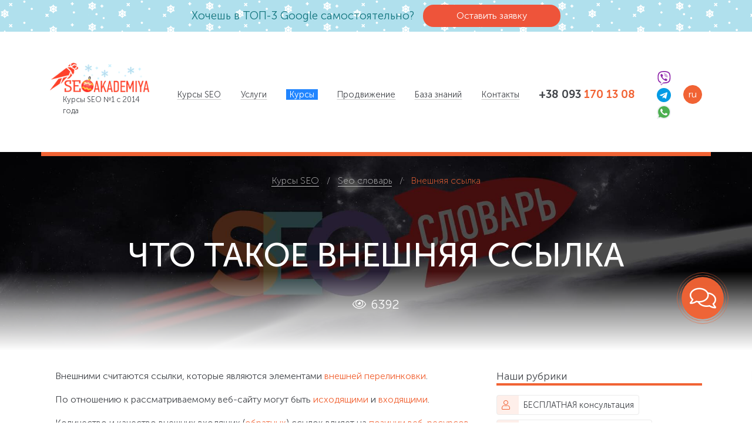

--- FILE ---
content_type: text/html; charset=UTF-8
request_url: https://seo-akademiya.com/seo-wiki/vneshnjaja-ssylka/
body_size: 33420
content:
<!DOCTYPE html>
<html lang="ru">
<head>
    <base href="https://seo-akademiya.com/" />
<title>Что значит Внешняя ссылка. Словарь SEO терминов - Академия SEO (СЕО)</title>
<meta name="description" content='Что означает термин ➨ Внешняя ссылка. Самый большой словарь SEO терминов от Академия SEO. Сложные термины простыми словами. ✓ Заходите! ' />
   
<meta charset="utf-8">
<meta http-equiv="X-UA-Compatible" content="IE=edge">
<meta name="viewport" content="width=device-width, shrink-to-fit=no, initial-scale=1.0, maximum-scale=2.0">
<link rel="canonical" href="https://seo-akademiya.com/seo-wiki/vneshnjaja-ssylka/">
<link rel="alternate" hreflang="ru" href="https://seo-akademiya.com/seo-wiki/vneshnjaja-ssylka/">
<link rel="alternate" hreflang="x-default" href="https://seo-akademiya.com/seo-wiki/vneshnjaja-ssylka/">
<link rel="alternate" hreflang="uk" href="">
<!--opengraph-->
<meta property="og:site_name" content="Академия SEO (СЕО)">
<meta property="og:title" content="Что значит Внешняя ссылка. Словарь SEO терминов - Академия SEO (СЕО)">
<meta property="og:description" content="Что означает термин ➨ Внешняя ссылка. Самый большой словарь SEO терминов от Академия SEO. Сложные термины простыми словами. ✓ Заходите! ">
<meta property="og:type" content="website" />
<meta property="og:url" content="https://seo-akademiya.com/seo-wiki/vneshnjaja-ssylka/" />


       
       
        
   
<meta property="og:image:type" content="image/jpeg">
<meta property="fb:app_id" content="467554593580943" />
<meta name="facebook-domain-verification" content="onenrtpy203z7au98flqidez0xxhsy" />

<link rel="preconnect" href="https://seo-akademiya.imgix.net">
<link rel="preconnect" href="https://cdn.seoakad.com">
<link rel="preconnect" href="https://connect.facebook.net">
<link rel="preconnect" href="https://www.googletagmanager.com">
<link rel="preconnect" href="https://www.google-analytics.com">
<link rel="preconnect" href="https://www.googleadservices.com">
<link rel="dns-prefetch" href="https://seo-akademiya.imgix.net">
<link rel="dns-prefetch" href="https://cdn.seoakad.com">
<link rel="dns-prefetch" href="https://connect.facebook.net">
<link rel="dns-prefetch" href="https://apis.google.com">
<link rel="dns-prefetch" href="https://static.xx.fbcdn.net">
<link rel="dns-prefetch" href="https://www.youtube.com">
<link rel="dns-prefetch" href="https://scontent-ams4-1.xx.fbcdn.net">
<link rel="dns-prefetch" href="https://leeloo.s3.eu-central-1.amazonaws.com">
<link rel="dns-prefetch" href="https://www.googletagmanager.com">
<link rel="dns-prefetch" href="https://s.ytimg.com">
<link rel="dns-prefetch" href="https://www.googleadservices.com">
<link rel="dns-prefetch" href="https://www.google-analytics.com">
<link rel="dns-prefetch" href="https://app.leeloo.ai">
<link rel="dns-prefetch" href="https://www.dmca.com">
<link rel="dns-prefetch" href="https://images.dmca.com">
<link rel="dns-prefetch" href="https://static.xx.fbcdn.net">
<link rel="dns-prefetch" href="https://fonts.googleapis.com">
<link rel="preload" as="font" href="https://cdn.seoakad.com/fonts/museosans/subset-MuseoSans-Light.woff2" type="font/woff2" crossorigin>
<link rel="preload" as="font" href="https://cdn.seoakad.com/fonts/museosans/subset-MuseoSans-Thin.woff2" type="font/woff2" crossorigin>
<link rel="preload" as="font" href="https://cdn.seoakad.com/fonts/museosans/subset-MuseoSans-Bold.woff2" type="font/woff2" crossorigin>
<link rel="preload" as="font" href="https://cdn.seoakad.com/fonts/museosans/subset-MuseoSans-Medium.woff2" type="font/woff2" crossorigin>
<link rel="preload" as="font" href="https://cdn.seoakad.com/fonts/seoakademiya/seoakademiya.woff2" type="font/woff2" crossorigin>

<link rel="apple-touch-icon" sizes="180x180" href="/favicons/apple-touch-icon.png">
<link rel="icon" type="image/png" sizes="32x32" href="/favicons/favicon-32x32.png">
<link rel="icon" type="image/png" sizes="194x194" href="/favicons/favicon-194x194.png">
<link rel="icon" type="image/png" sizes="192x192" href="/favicons/android-chrome-192x192.png">
<link rel="icon" type="image/png" sizes="16x16" href="/favicons/favicon-16x16.png">
<link rel="manifest" href="/favicons/site.webmanifest">
<link rel="mask-icon" href="/favicons/safari-pinned-tab.svg" color="#1d9b3c">

<link rel="shortcut icon" href="/favicons/favicon.ico">

<meta name="apple-mobile-web-app-capable" content="yes">
<meta name="mobile-web-app-capable" content="yes">
<meta name="apple-mobile-web-app-title" content="SEO Akademiya">
<meta name="application-name" content="SEO Akademiya">
<meta name="msapplication-TileColor" content="#1d9b3c">
<meta name="msapplication-config" content="/favicons/browserconfig.xml">
<meta name="theme-color" content="#1d9b3c">
<meta name="msapplication-navbutton-color" content="#1d9b3c">
<meta name="apple-mobile-web-app-status-bar-style" content="black-translucent">
<meta name="msapplication-starturl" content="https://seo-akademiya.com/">
    
    <style>
dl,ol,p,pre,ul{margin-top:0;margin-bottom:1rem}address,dl,ol,p,pre,ul{margin-bottom:1rem}img,svg{vertical-align:middle}pre,textarea{overflow:auto}dd,label,legend{margin-bottom:.5rem}address,legend{line-height:inherit}progress,sub,sup{vertical-align:baseline}button,hr,input{overflow:visible}.navbar,.row{flex-wrap:wrap}.col,img,legend{max-width:100%}.navbar,sub,sup{position:relative}address,body{font-style:normal}.bg-color-black,.bg-color-blue,.bg-color-bonus-blue,.bg-color-bonus-cherry,.bg-color-bonus-green,.bg-color-bonus-red,.bg-color-bonus-sand,.bg-color-bonus-yellow,.bg-color-brand,.bg-color-danger,.bg-color-dark,.bg-color-gold,.bg-color-green,.bg-color-grey,.bg-color-grey-light,.bg-color-grey-light-2,.bg-color-info,.bg-color-mint,.bg-color-primary,.bg-color-secondary,.bg-color-success,.bg-color-warning,.bg-color-white,.bg-color-yellow,.color-black,.color-blue,.color-bonus-blue,.color-bonus-cherry,.color-bonus-green,.color-bonus-red,.color-bonus-sand,.color-bonus-yellow,.color-brand,.color-danger,.color-dark,.color-gold,.color-green,.color-grey,.color-grey-light,.color-grey-light-2,.color-info,.color-mint,.color-primary,.color-secondary,.color-success,.color-warning,.color-white,.color-yellow,.topbar,a{transition:.4s cubic-bezier(.65,.65,.07,1)}.screen-overlay.show,body.ready,body.seo-loaded{opacity:1;visibility:visible}.logo-intro,body,caption{text-align:left}.btn-seo.btn-enlarged-text,.btn-seo.btn-lg{font-size:1.2rem}.pace{-webkit-pointer-events:none;pointer-events:none;-webkit-user-select:none;-moz-user-select:none;user-select:none}.navbar-expand .navbar-toggler,.pace-inactive,template{display:none}img,label{display:inline-block}.pace .pace-activity,article,aside,figcaption,figure,footer,header,hgroup,legend,main,nav,section{display:block}.pace .pace-progress{background:#ff5330;position:fixed;z-index:2000;top:0;right:100%;width:100%;height:2px}.pace .pace-progress-inner{display:block;position:absolute;right:0;width:100px;height:100%;box-shadow:0 0 10px #ff5330,0 0 5px #ff5330;opacity:1;transform:rotate(3deg) translate(0,-4px)}.pace .pace-activity{position:fixed;z-index:2000;top:15px;right:15px;width:20px;height:20px;border:2px solid transparent;border-top-color:#ff5330;border-left-color:#ff5330;border-radius:50%;animation:.4s linear infinite pace-spinner}@keyframes pace-spinner{0%{transform:rotate(0)}100%{transform:rotate(360deg)}}.fs-0-8,.fs-0-8-combo{font-size:.8rem!important}.m-0-5{margin:.5rem!important}.mt-0-5,.my-0-5{margin-top:.5rem!important}.mr-0-5,.mx-0-5{margin-right:.5rem!important}.mb-0-5,.my-0-5{margin-bottom:.5rem!important}.ml-0-5,.mx-0-5{margin-left:.5rem!important}.m-0-8{margin:.8rem!important}.mt-0-8,.my-0-8{margin-top:.8rem!important}.mr-0-8,.mx-0-8{margin-right:.8rem!important}.mb-0-8,.my-0-8{margin-bottom:.8rem!important}.ml-0-8,.mx-0-8{margin-left:.8rem!important}.m-1-5{margin:1.5rem!important}.mt-1-5,.my-1-5{margin-top:1.5rem!important}.mr-1-5,.mx-1-5{margin-right:1.5rem!important}.mb-1-5,.my-1-5{margin-bottom:1.5rem!important}.ml-1-5,.mx-1-5{margin-left:1.5rem!important}.m-1-8{margin:1.8rem!important}.mt-1-8,.my-1-8{margin-top:1.8rem!important}.mr-1-8,.mx-1-8{margin-right:1.8rem!important}.mb-1-8,.my-1-8{margin-bottom:1.8rem!important}.ml-1-8,.mx-1-8{margin-left:1.8rem!important}.m-2-5{margin:2.5rem!important}.mt-2-5,.my-2-5{margin-top:2.5rem!important}.mr-2-5,.mx-2-5{margin-right:2.5rem!important}.mb-2-5,.my-2-5{margin-bottom:2.5rem!important}.ml-2-5,.mx-2-5{margin-left:2.5rem!important}.m-8{margin:8rem!important}.mt-8,.my-8{margin-top:8rem!important}.mr-8,.mx-8{margin-right:8rem!important}.mb-8,.my-8{margin-bottom:8rem!important}.ml-8,.mx-8{margin-left:8rem!important}.p-0-5{padding:.5rem!important}.pt-0-5,.py-0-5{padding-top:.5rem!important}.pr-0-5,.px-0-5{padding-right:.5rem!important}.pb-0-5,.py-0-5{padding-bottom:.5rem!important}.pl-0-5,.px-0-5{padding-left:.5rem!important}.p-0-8{padding:.8rem!important}.pt-0-8,.py-0-8{padding-top:.8rem!important}.pr-0-8,.px-0-8{padding-right:.8rem!important}.pb-0-8,.py-0-8{padding-bottom:.8rem!important}.pl-0-8,.px-0-8{padding-left:.8rem!important}.p-1-5{padding:1.5rem!important}.pt-1-5,.py-1-5{padding-top:1.5rem!important}.pr-1-5,.px-1-5{padding-right:1.5rem!important}.pb-1-5,.py-1-5{padding-bottom:1.5rem!important}.pl-1-5,.px-1-5{padding-left:1.5rem!important}.p-1-8{padding:1.8rem!important}.pt-1-8,.py-1-8{padding-top:1.8rem!important}.pr-1-8,.px-1-8{padding-right:1.8rem!important}.pb-1-8,.py-1-8{padding-bottom:1.8rem!important}.pl-1-8,.px-1-8{padding-left:1.8rem!important}.p-2-5{padding:2.5rem!important}.pt-2-5,.py-2-5{padding-top:2.5rem!important}.pr-2-5,.px-2-5{padding-right:2.5rem!important}.pb-2-5,.py-2-5{padding-bottom:2.5rem!important}.pl-2-5,.px-2-5{padding-left:2.5rem!important}.fw-thin{font-weight:100!important}.fw-light{font-weight:300!important}.fw-normal,.fw-regular{font-weight:400!important}.fw-medium{font-weight:500!important}.fw-strong{font-weight:600!important}.fw-bold{font-weight:700!important}.fw-black{font-weight:900!important}.fs-0-8-combo,.lh-1{line-height:1rem!important}.fs-1,.fs-1-combo,.h4,h4{font-size:1rem!important}.fs-1-combo,.lh-1-2{line-height:1.2rem!important}.fs-1-2,.fs-1-2-combo{font-size:1.2rem!important}.fs-1-2-combo{line-height:1.4rem!important}.fs-1-5,.fs-1-5-combo{font-size:1.5rem!important}.fs-1-5-combo{line-height:1.7rem!important}.fs-1-8,.fs-1-8-combo{font-size:1.8rem!important}.fs-1-8-combo,.lh-2{line-height:2rem!important}.fs-2,.fs-2-combo{font-size:2rem!important}.fs-2-combo{line-height:2.2rem!important}.fs-2-5,.fs-2-5-combo{font-size:2.5rem!important}.fs-2-5-combo{line-height:2.7rem!important}.fs-3,.fs-3-combo{font-size:3rem!important}.fs-3-combo{line-height:3.2rem!important}.fs-4,.fs-4-combo{font-size:4rem!important}.fs-4-combo{line-height:4.2rem!important}.fs-5,.fs-5-combo{font-size:5rem!important}.fs-5-combo{line-height:5.2rem!important}.lh-0-8{line-height:.8rem!important}.lh-1-5{line-height:1.5rem!important}.lh-1-8{line-height:1.8rem!important}.lh-2-5{line-height:2.5rem!important}.lh-3{line-height:3rem!important}.lh-4{line-height:4rem!important}.lh-5{line-height:5rem!important}.lh-6{line-height:6rem!important}:root{--blue:#007bff;--indigo:#6610f2;--purple:#6f42c1;--pink:#e83e8c;--red:#dc3545;--orange:#fd7e14;--yellow:#ffc107;--green:#28a745;--teal:#20c997;--cyan:#17a2b8;--white:#fff;--gray:#6c757d;--gray-dark:#343a40;--primary:#007bff;--secondary:#6c757d;--success:#28a745;--info:#17a2b8;--warning:#ffc107;--danger:#dc3545;--light:#f8f9fa;--dark:#343a40;--breakpoint-xs:0;--breakpoint-sm:576px;--breakpoint-md:768px;--breakpoint-lg:992px;--breakpoint-xl:1200px;--breakpoint-xxl:1460px;--font-family-sans-serif:-apple-system,BlinkMacSystemFont,"Segoe UI",Roboto,"Helvetica Neue",Arial,"Noto Sans","Liberation Sans",sans-serif,"Apple Color Emoji","Segoe UI Emoji","Segoe UI Symbol","Noto Color Emoji";--font-family-monospace:SFMono-Regular,Menlo,Monaco,Consolas,"Liberation Mono","Courier New",monospace;--input-padding-y:1rem;--input-padding-y-lg:1.25rem}*,::after,::before{box-sizing:border-box}html{font-family:sans-serif;line-height:1.15;-webkit-text-size-adjust:100%;-webkit-tap-highlight-color:transparent}body{font-family:-apple-system,BlinkMacSystemFont,"Segoe UI",Roboto,"Helvetica Neue",Arial,"Noto Sans","Liberation Sans",sans-serif,"Apple Color Emoji","Segoe UI Emoji","Segoe UI Symbol","Noto Color Emoji"}[tabindex="-1"]:focus:not(:focus-visible){outline:0!important}abbr[data-original-title],abbr[title]{text-decoration:underline;text-decoration:underline dotted;cursor:help;border-bottom:0;text-decoration-skip-ink:none}.breadcrumb-item+.breadcrumb-item:hover::before,.navbar-toggler:focus,.navbar-toggler:hover,a,a:hover{text-decoration:none}.topbar .close,[role=button],[type=button]:not(:disabled),[type=reset]:not(:disabled),[type=submit]:not(:disabled),button:not(:disabled),summary{cursor:pointer}ol ol,ol ul,ul ol,ul ul{margin-bottom:0}dt{font-weight:700}dd{margin-left:0}blockquote,figure{margin:0 0 1rem}b,strong{font-weight:bolder}sub,sup{font-size:75%;line-height:0}sub{bottom:-.25em}sup{top:-.5em}a{background-color:transparent;color:#43464b}.blockquote-footer,.breadcrumb-item.active,caption{color:#6c757d}a:hover{color:#0056b3}a:not([href]):not([class]),a:not([href]):not([class]):hover{color:inherit;text-decoration:none}code,kbd,pre,samp{font-family:SFMono-Regular,Menlo,Monaco,Consolas,"Liberation Mono","Courier New",monospace;font-size:1em}pre{-ms-overflow-style:scrollbar}.topbar,svg{overflow:hidden}img{border-style:none;height:auto}table{border-collapse:collapse}caption{padding-top:.75rem;padding-bottom:.75rem;caption-side:bottom}th{text-align:inherit;text-align:-webkit-match-parent}button{border-radius:0}button:focus:not(:focus-visible){outline:0}button,input,optgroup,select,textarea{margin:0;font-family:inherit;font-size:inherit;line-height:inherit}button,select{text-transform:none}select{word-wrap:normal}[type=button],[type=reset],[type=submit],button{-webkit-appearance:button}[type=button]::-moz-focus-inner,[type=reset]::-moz-focus-inner,[type=submit]::-moz-focus-inner,button::-moz-focus-inner{padding:0;border-style:none}input[type=checkbox],input[type=radio]{box-sizing:border-box;padding:0}textarea{resize:vertical}fieldset{min-width:0;padding:0;margin:0;border:0}legend{width:100%;padding:0;font-size:1.5rem;color:inherit;white-space:normal}.blockquote,hr{margin-bottom:1rem}[type=number]::-webkit-inner-spin-button,[type=number]::-webkit-outer-spin-button{height:auto}[type=search]{outline-offset:-2px;-webkit-appearance:none}[type=search]::-webkit-search-decoration{-webkit-appearance:none}::-webkit-file-upload-button{font:inherit;-webkit-appearance:button}.display-1,.display-2,.display-3,.display-4{font-weight:300;line-height:1.2}.list-inline-item,output{display:inline-block}summary{display:list-item}.d-none,.header-statuses>ul>li.autor-li>i,.header-statuses>ul>li.reading-time-li>i,.header-statuses>ul>li.upd-date-li>i,[hidden]{display:none!important}.h5,h5{font-size:1.25rem}.h6,.rubriki-tags .rtag .rtag-value>a .col-p,.rubriki-tags .rtag .rtag-value>span .col-p,h6{font-size:1rem}.lead{font-size:1.25rem;font-weight:300}.display-1{font-size:6rem}.display-2{font-size:5.5rem}.display-3{font-size:4.5rem}.display-4{font-size:3.5rem}hr{box-sizing:content-box;height:0;margin-top:1rem;border:0;border-top:1px solid rgba(0,0,0,.1)}.small,small{font-size:.875em;font-weight:400}.mark,mark{padding:.2em;background-color:#fcf8e3}.rubriki-tags.inverted-colors .rtag,body,html{background-color:#fff}.list-inline,.list-unstyled{padding-left:0;list-style:none}.list-inline-item:not(:last-child){margin-right:.5rem}.initialism{font-size:90%;text-transform:uppercase}.blockquote{font-size:1.25rem}.blockquote-footer{display:block;font-size:.875em}.breadcrumb,.navbar,.navbar-nav,.row{display:flex}.blockquote-footer::before{content:"\2014\00A0"}.container,.container-fluid,.container-lg,.container-md,.container-sm,.container-xl,.container-xxl{width:100%;padding-right:15px;padding-left:15px;margin-right:auto;margin-left:auto}.row{margin-right:-15px;margin-left:-15px}.no-gutters{margin-right:0;margin-left:0}.navbar-nav .nav-link,.no-gutters>.col,.no-gutters>[class*=col-]{padding-right:0;padding-left:0}.col,.col-1,.col-10,.col-11,.col-12,.col-2,.col-3,.col-4,.col-5,.col-6,.col-7,.col-8,.col-9,.col-auto,.col-lg,.col-lg-1,.col-lg-10,.col-lg-11,.col-lg-12,.col-lg-2,.col-lg-3,.col-lg-4,.col-lg-5,.col-lg-6,.col-lg-7,.col-lg-8,.col-lg-9,.col-lg-auto,.col-md,.col-md-1,.col-md-10,.col-md-11,.col-md-12,.col-md-2,.col-md-3,.col-md-4,.col-md-5,.col-md-6,.col-md-7,.col-md-8,.col-md-9,.col-md-auto,.col-sm,.col-sm-1,.col-sm-10,.col-sm-11,.col-sm-12,.col-sm-2,.col-sm-3,.col-sm-4,.col-sm-5,.col-sm-6,.col-sm-7,.col-sm-8,.col-sm-9,.col-sm-auto,.col-xl,.col-xl-1,.col-xl-10,.col-xl-11,.col-xl-12,.col-xl-2,.col-xl-3,.col-xl-4,.col-xl-5,.col-xl-6,.col-xl-7,.col-xl-8,.col-xl-9,.col-xl-auto,.col-xxl,.col-xxl-1,.col-xxl-10,.col-xxl-11,.col-xxl-12,.col-xxl-2,.col-xxl-3,.col-xxl-4,.col-xxl-5,.col-xxl-6,.col-xxl-7,.col-xxl-8,.col-xxl-9,.col-xxl-auto{position:relative;width:100%;padding-right:15px;padding-left:15px}.col{flex-basis:0;flex-grow:1}.col-12,.row-cols-1>*{flex:0 0 100%;max-width:100%}.col-6,.row-cols-2>*{flex:0 0 50%;max-width:50%}.col-4,.row-cols-3>*{flex:0 0 33.33333%;max-width:33.33333%}.col-3,.row-cols-4>*{flex:0 0 25%;max-width:25%}.row-cols-5>*{flex:0 0 20%;max-width:20%}.col-2,.row-cols-6>*{flex:0 0 16.66667%;max-width:16.66667%}.col-auto{flex:0 0 auto;width:auto;max-width:100%}.col-1{flex:0 0 8.33333%;max-width:8.33333%}.col-5{flex:0 0 41.66667%;max-width:41.66667%}.col-7{flex:0 0 58.33333%;max-width:58.33333%}.col-8{flex:0 0 66.66667%;max-width:66.66667%}.col-9{flex:0 0 75%;max-width:75%}.col-10{flex:0 0 83.33333%;max-width:83.33333%}.col-11{flex:0 0 91.66667%;max-width:91.66667%}.order-first{order:-1}.order-last{order:13}.order-0{order:0}.order-1{order:1}.order-2{order:2}.order-3{order:3}.order-4{order:4}.order-5{order:5}.order-6{order:6}.order-7{order:7}.order-8{order:8}.order-9{order:9}.order-10{order:10}.order-11{order:11}.order-12{order:12}.offset-1{margin-left:8.33333%}.offset-2{margin-left:16.66667%}.offset-3{margin-left:25%}.offset-4{margin-left:33.33333%}.offset-5{margin-left:41.66667%}.offset-6{margin-left:50%}.offset-7{margin-left:58.33333%}.offset-8{margin-left:66.66667%}.offset-9{margin-left:75%}.offset-10{margin-left:83.33333%}.offset-11{margin-left:91.66667%}.navbar{align-items:center;justify-content:space-between;padding:.5rem 1rem}.navbar .container,.navbar .container-fluid,.navbar .container-lg,.navbar .container-md,.navbar .container-sm,.navbar .container-xl,.navbar .container-xxl{display:flex;flex-wrap:wrap;align-items:center;justify-content:space-between}.navbar-nav{flex-direction:column;padding-left:0;margin-bottom:0;list-style:none}.navbar-nav .dropdown-menu{position:static;float:none}.navbar-collapse{flex-basis:100%;flex-grow:1;align-items:center}.navbar-toggler{font-size:1.25rem;line-height:1;background-color:transparent;border:1px solid transparent;border-radius:.25rem}.navbar-expand{flex-flow:row nowrap;justify-content:flex-start}.navbar-expand .navbar-nav{flex-direction:row}.navbar-expand .navbar-nav .dropdown-menu{position:absolute}.navbar-expand .navbar-nav .nav-link{padding-right:.5rem;padding-left:.5rem}.navbar-expand>.container,.navbar-expand>.container-fluid,.navbar-expand>.container-lg,.navbar-expand>.container-md,.navbar-expand>.container-sm,.navbar-expand>.container-xl,.navbar-expand>.container-xxl{padding-right:0;padding-left:0;flex-wrap:nowrap}.navbar-expand .navbar-collapse{display:flex!important;flex-basis:auto}.breadcrumb{flex-wrap:wrap;padding:.75rem 1rem;margin-bottom:1rem;list-style:none;background-color:#e9ecef;border-radius:.25rem}.breadcrumb-item+.breadcrumb-item{padding-left:.5rem}.breadcrumb-item+.breadcrumb-item::before{float:left;padding-right:.5rem;color:#6c757d;content:"/"}.d-inline{display:inline!important}.d-inline-block{display:inline-block!important}.d-block{display:block!important}.d-table{display:table!important}.d-table-row{display:table-row!important}.d-table-cell{display:table-cell!important}.d-flex{display:flex!important}.d-inline-flex{display:inline-flex!important}.flex-row{flex-direction:row!important}.flex-column{flex-direction:column!important}.flex-row-reverse{flex-direction:row-reverse!important}.flex-column-reverse{flex-direction:column-reverse!important}.flex-wrap{flex-wrap:wrap!important}.flex-nowrap{flex-wrap:nowrap!important}.flex-wrap-reverse{flex-wrap:wrap-reverse!important}.flex-fill{flex:1 1 auto!important}.flex-grow-0{flex-grow:0!important}.flex-grow-1{flex-grow:1!important}.flex-shrink-0{flex-shrink:0!important}.flex-shrink-1{flex-shrink:1!important}.justify-content-start{justify-content:flex-start!important}.justify-content-end{justify-content:flex-end!important}.justify-content-center{justify-content:center!important}.justify-content-between{justify-content:space-between!important}.justify-content-around{justify-content:space-around!important}.align-items-start{align-items:flex-start!important}.align-items-end{align-items:flex-end!important}.align-items-center{align-items:center!important}.align-items-baseline{align-items:baseline!important}.align-items-stretch{align-items:stretch!important}.align-content-start{align-content:flex-start!important}.align-content-end{align-content:flex-end!important}.align-content-center{align-content:center!important}.align-content-between{align-content:space-between!important}.align-content-around{align-content:space-around!important}.align-content-stretch{align-content:stretch!important}.align-self-auto{align-self:auto!important}.align-self-start{align-self:flex-start!important}.align-self-end{align-self:flex-end!important}.align-self-center{align-self:center!important}.align-self-baseline{align-self:baseline!important}.align-self-stretch{align-self:stretch!important}.position-static{position:static!important}.position-relative{position:relative!important}.position-absolute{position:absolute!important}.position-fixed{position:fixed!important}.position-sticky{position:sticky!important}.fixed-bottom,.fixed-top{position:fixed;z-index:1030;left:0;right:0}.fixed-top{top:0}.fixed-bottom{bottom:0}@supports (position:sticky){.sticky-top{position:sticky;top:0;z-index:1020}}.w-25{width:25%!important}.w-50{width:50%!important}.w-75{width:75%!important}.w-100{width:100%!important}.w-auto{width:auto!important}.w-30{width:30%!important}.w-33{width:33%!important}.w-40{width:40%!important}.w-45{width:45%!important}.w-60{width:60%!important}.w-80{width:80%!important}.w-90{width:90%!important}.h-25{height:25%!important}.h-50{height:50%!important}.h-75{height:75%!important}.h-100{height:100%!important}.h-auto{height:auto!important}.h-30{height:30%!important}.h-33{height:33%!important}.h-40{height:40%!important}.h-45{height:45%!important}.h-60{height:60%!important}.h-80{height:80%!important}.h-90{height:90%!important}.mw-100{max-width:100%!important}.mh-100{max-height:100%!important}.min-vw-100{min-width:100vw!important}.min-vh-100{min-height:100vh!important}.vw-100{width:100vw!important}.vh-100{height:100vh!important}.m-0{margin:0!important}.mt-0,.my-0{margin-top:0!important}.mr-0,.mx-0{margin-right:0!important}.mb-0,.my-0{margin-bottom:0!important}.ml-0,.mx-0{margin-left:0!important}.m-1{margin:1rem!important}.mt-1,.my-1{margin-top:1rem!important}.mr-1,.mx-1{margin-right:1rem!important}.mb-1,.my-1{margin-bottom:1rem!important}.ml-1,.mx-1{margin-left:1rem!important}.m-2{margin:2rem!important}.mt-2,.my-2{margin-top:2rem!important}.mr-2,.mx-2{margin-right:2rem!important}.mb-2,.my-2{margin-bottom:2rem!important}.ml-2,.mx-2{margin-left:2rem!important}.m-3{margin:3rem!important}.mt-3,.my-3{margin-top:3rem!important}.mr-3,.mx-3{margin-right:3rem!important}.mb-3,.my-3{margin-bottom:3rem!important}.ml-3,.mx-3{margin-left:3rem!important}.m-4{margin:4rem!important}.mt-4,.my-4{margin-top:4rem!important}.mr-4,.mx-4{margin-right:4rem!important}.mb-4,.my-4{margin-bottom:4rem!important}.ml-4,.mx-4{margin-left:4rem!important}.m-5{margin:5rem!important}.mt-5,.my-5{margin-top:5rem!important}.mr-5,.mx-5{margin-right:5rem!important}.mb-5,.my-5{margin-bottom:5rem!important}.ml-5,.mx-5{margin-left:5rem!important}.m-6{margin:6rem!important}.mt-6,.my-6{margin-top:6rem!important}.mr-6,.mx-6{margin-right:6rem!important}.mb-6,.my-6{margin-bottom:6rem!important}.ml-6,.mx-6{margin-left:6rem!important}.p-0{padding:0!important}.pt-0,.py-0{padding-top:0!important}.pr-0,.px-0{padding-right:0!important}.pb-0,.py-0{padding-bottom:0!important}.pl-0,.px-0{padding-left:0!important}.p-1{padding:1rem!important}.pt-1,.py-1{padding-top:1rem!important}.pr-1,.px-1{padding-right:1rem!important}.pb-1,.py-1{padding-bottom:1rem!important}.pl-1,.px-1{padding-left:1rem!important}.p-2{padding:2rem!important}.pt-2,.py-2{padding-top:2rem!important}.pr-2,.px-2{padding-right:2rem!important}.pb-2,.py-2{padding-bottom:2rem!important}.pl-2,.px-2{padding-left:2rem!important}.p-3{padding:3rem!important}.pt-3,.py-3{padding-top:3rem!important}.pr-3,.px-3{padding-right:3rem!important}.pb-3,.py-3{padding-bottom:3rem!important}.pl-3,.px-3{padding-left:3rem!important}.p-4{padding:4rem!important}.pt-4,.py-4{padding-top:4rem!important}.pr-4,.px-4{padding-right:4rem!important}.pb-4,.py-4{padding-bottom:4rem!important}.pl-4,.px-4{padding-left:4rem!important}.p-5{padding:5rem!important}.pt-5,.py-5{padding-top:5rem!important}.pr-5,.px-5{padding-right:5rem!important}.pb-5,.py-5{padding-bottom:5rem!important}.pl-5,.px-5{padding-left:5rem!important}.p-6{padding:6rem!important}.pt-6,.py-6{padding-top:6rem!important}.pr-6,.px-6{padding-right:6rem!important}.pb-6,.py-6{padding-bottom:6rem!important}.pl-6,.px-6{padding-left:6rem!important}.m-n1{margin:-1rem!important}.mt-n1,.my-n1{margin-top:-1rem!important}.mr-n1,.mx-n1{margin-right:-1rem!important}.mb-n1,.my-n1{margin-bottom:-1rem!important}.ml-n1,.mx-n1{margin-left:-1rem!important}.m-n2{margin:-2rem!important}.mt-n2,.my-n2{margin-top:-2rem!important}.mr-n2,.mx-n2{margin-right:-2rem!important}.mb-n2,.my-n2{margin-bottom:-2rem!important}.ml-n2,.mx-n2{margin-left:-2rem!important}.m-n3{margin:-3rem!important}.mt-n3,.my-n3{margin-top:-3rem!important}.mr-n3,.mx-n3{margin-right:-3rem!important}.mb-n3,.my-n3{margin-bottom:-3rem!important}.ml-n3,.mx-n3{margin-left:-3rem!important}.m-n4{margin:-4rem!important}.mt-n4,.my-n4{margin-top:-4rem!important}.mr-n4,.mx-n4{margin-right:-4rem!important}.mb-n4,.my-n4{margin-bottom:-4rem!important}.ml-n4,.mx-n4{margin-left:-4rem!important}.m-n5{margin:-5rem!important}.mt-n5,.my-n5{margin-top:-5rem!important}.mr-n5,.mx-n5{margin-right:-5rem!important}.mb-n5,.my-n5{margin-bottom:-5rem!important}.ml-n5,.mx-n5{margin-left:-5rem!important}.m-n6{margin:-6rem!important}.mt-n6,.my-n6{margin-top:-6rem!important}.mr-n6,.mx-n6{margin-right:-6rem!important}.mb-n6,.my-n6{margin-bottom:-6rem!important}.ml-n6,.mx-n6{margin-left:-6rem!important}.m-auto{margin:auto!important}.mt-auto,.my-auto{margin-top:auto!important}.mr-auto,.mx-auto{margin-right:auto!important}.mb-auto,.my-auto{margin-bottom:auto!important}.ml-auto,.mx-auto{margin-left:auto!important}@media (min-width:576px){.fs-sm-0-8,.fs-sm-0-8-combo{font-size:.8rem!important}.m-sm-0-5{margin:.5rem!important}.mt-sm-0-5,.my-sm-0-5{margin-top:.5rem!important}.mr-sm-0-5,.mx-sm-0-5{margin-right:.5rem!important}.mb-sm-0-5,.my-sm-0-5{margin-bottom:.5rem!important}.ml-sm-0-5,.mx-sm-0-5{margin-left:.5rem!important}.m-sm-0-8{margin:.8rem!important}.mt-sm-0-8,.my-sm-0-8{margin-top:.8rem!important}.mr-sm-0-8,.mx-sm-0-8{margin-right:.8rem!important}.mb-sm-0-8,.my-sm-0-8{margin-bottom:.8rem!important}.ml-sm-0-8,.mx-sm-0-8{margin-left:.8rem!important}.m-sm-1-5{margin:1.5rem!important}.mt-sm-1-5,.my-sm-1-5{margin-top:1.5rem!important}.mr-sm-1-5,.mx-sm-1-5{margin-right:1.5rem!important}.mb-sm-1-5,.my-sm-1-5{margin-bottom:1.5rem!important}.ml-sm-1-5,.mx-sm-1-5{margin-left:1.5rem!important}.m-sm-1-8{margin:1.8rem!important}.mt-sm-1-8,.my-sm-1-8{margin-top:1.8rem!important}.mr-sm-1-8,.mx-sm-1-8{margin-right:1.8rem!important}.mb-sm-1-8,.my-sm-1-8{margin-bottom:1.8rem!important}.ml-sm-1-8,.mx-sm-1-8{margin-left:1.8rem!important}.m-sm-2-5{margin:2.5rem!important}.mt-sm-2-5,.my-sm-2-5{margin-top:2.5rem!important}.mr-sm-2-5,.mx-sm-2-5{margin-right:2.5rem!important}.mb-sm-2-5,.my-sm-2-5{margin-bottom:2.5rem!important}.ml-sm-2-5,.mx-sm-2-5{margin-left:2.5rem!important}.p-sm-0-5{padding:.5rem!important}.pt-sm-0-5,.py-sm-0-5{padding-top:.5rem!important}.pr-sm-0-5,.px-sm-0-5{padding-right:.5rem!important}.pb-sm-0-5,.py-sm-0-5{padding-bottom:.5rem!important}.pl-sm-0-5,.px-sm-0-5{padding-left:.5rem!important}.p-sm-0-8{padding:.8rem!important}.pt-sm-0-8,.py-sm-0-8{padding-top:.8rem!important}.pr-sm-0-8,.px-sm-0-8{padding-right:.8rem!important}.pb-sm-0-8,.py-sm-0-8{padding-bottom:.8rem!important}.pl-sm-0-8,.px-sm-0-8{padding-left:.8rem!important}.p-sm-1-5{padding:1.5rem!important}.pt-sm-1-5,.py-sm-1-5{padding-top:1.5rem!important}.pr-sm-1-5,.px-sm-1-5{padding-right:1.5rem!important}.pb-sm-1-5,.py-sm-1-5{padding-bottom:1.5rem!important}.pl-sm-1-5,.px-sm-1-5{padding-left:1.5rem!important}.p-sm-1-8{padding:1.8rem!important}.pt-sm-1-8,.py-sm-1-8{padding-top:1.8rem!important}.pr-sm-1-8,.px-sm-1-8{padding-right:1.8rem!important}.pb-sm-1-8,.py-sm-1-8{padding-bottom:1.8rem!important}.pl-sm-1-8,.px-sm-1-8{padding-left:1.8rem!important}.p-sm-2-5{padding:2.5rem!important}.pt-sm-2-5,.py-sm-2-5{padding-top:2.5rem!important}.pr-sm-2-5,.px-sm-2-5{padding-right:2.5rem!important}.pb-sm-2-5,.py-sm-2-5{padding-bottom:2.5rem!important}.pl-sm-2-5,.px-sm-2-5{padding-left:2.5rem!important}.fw-sm-thin{font-weight:100!important}.fw-sm-light{font-weight:300!important}.fw-sm-normal{font-weight:400!important}.fw-sm-medium{font-weight:500!important}.fw-sm-strong{font-weight:600!important}.fw-sm-bold{font-weight:700!important}.fw-sm-black{font-weight:900!important}.fs-sm-0-8-combo,.lh-sm-1{line-height:1rem!important}.fs-sm-1,.fs-sm-1-combo{font-size:1rem!important}.fs-sm-1-combo,.lh-sm-1-2{line-height:1.2rem!important}.fs-sm-1-2,.fs-sm-1-2-combo{font-size:1.2rem!important}.fs-sm-1-2-combo{line-height:1.4rem!important}.fs-sm-1-5,.fs-sm-1-5-combo{font-size:1.5rem!important}.fs-sm-1-5-combo{line-height:1.7rem!important}.fs-sm-1-8,.fs-sm-1-8-combo{font-size:1.8rem!important}.fs-sm-1-8-combo,.lh-sm-2{line-height:2rem!important}.fs-sm-2,.fs-sm-2-combo{font-size:2rem!important}.fs-sm-2-combo{line-height:2.2rem!important}.fs-sm-2-5,.fs-sm-2-5-combo{font-size:2.5rem!important}.fs-sm-2-5-combo{line-height:2.7rem!important}.fs-sm-3,.fs-sm-3-combo{font-size:3rem!important}.fs-sm-3-combo{line-height:3.2rem!important}.fs-sm-4,.fs-sm-4-combo{font-size:4rem!important}.fs-sm-4-combo{line-height:4.2rem!important}.fs-sm-5,.fs-sm-5-combo{font-size:5rem!important}.fs-sm-5-combo{line-height:5.2rem!important}.lh-sm-0-8{line-height:.8rem!important}.lh-sm-1-5{line-height:1.5rem!important}.lh-sm-1-8{line-height:1.8rem!important}.lh-sm-2-5{line-height:2.5rem!important}.lh-sm-3{line-height:3rem!important}.lh-sm-4{line-height:4rem!important}.lh-sm-5{line-height:5rem!important}.lh-sm-6{line-height:6rem!important}.container,.container-sm{max-width:540px}.col-sm{flex-basis:0;flex-grow:1;max-width:100%}.col-sm-12,.row-cols-sm-1>*{flex:0 0 100%;max-width:100%}.col-sm-6,.row-cols-sm-2>*{flex:0 0 50%;max-width:50%}.col-sm-4,.row-cols-sm-3>*{flex:0 0 33.33333%;max-width:33.33333%}.col-sm-3,.row-cols-sm-4>*{flex:0 0 25%;max-width:25%}.row-cols-sm-5>*{flex:0 0 20%;max-width:20%}.col-sm-2,.row-cols-sm-6>*{flex:0 0 16.66667%;max-width:16.66667%}.col-sm-auto{flex:0 0 auto;width:auto;max-width:100%}.col-sm-1{flex:0 0 8.33333%;max-width:8.33333%}.col-sm-5{flex:0 0 41.66667%;max-width:41.66667%}.col-sm-7{flex:0 0 58.33333%;max-width:58.33333%}.col-sm-8{flex:0 0 66.66667%;max-width:66.66667%}.col-sm-9{flex:0 0 75%;max-width:75%}.col-sm-10{flex:0 0 83.33333%;max-width:83.33333%}.col-sm-11{flex:0 0 91.66667%;max-width:91.66667%}.order-sm-first{order:-1}.order-sm-last{order:13}.order-sm-0{order:0}.order-sm-1{order:1}.order-sm-2{order:2}.order-sm-3{order:3}.order-sm-4{order:4}.order-sm-5{order:5}.order-sm-6{order:6}.order-sm-7{order:7}.order-sm-8{order:8}.order-sm-9{order:9}.order-sm-10{order:10}.order-sm-11{order:11}.order-sm-12{order:12}.offset-sm-0{margin-left:0}.offset-sm-1{margin-left:8.33333%}.offset-sm-2{margin-left:16.66667%}.offset-sm-3{margin-left:25%}.offset-sm-4{margin-left:33.33333%}.offset-sm-5{margin-left:41.66667%}.offset-sm-6{margin-left:50%}.offset-sm-7{margin-left:58.33333%}.offset-sm-8{margin-left:66.66667%}.offset-sm-9{margin-left:75%}.offset-sm-10{margin-left:83.33333%}.offset-sm-11{margin-left:91.66667%}.navbar-expand-sm{flex-flow:row nowrap;justify-content:flex-start}.navbar-expand-sm .navbar-nav{flex-direction:row}.navbar-expand-sm .navbar-nav .dropdown-menu{position:absolute}.navbar-expand-sm .navbar-nav .nav-link{padding-right:.5rem;padding-left:.5rem}.navbar-expand-sm>.container,.navbar-expand-sm>.container-fluid,.navbar-expand-sm>.container-lg,.navbar-expand-sm>.container-md,.navbar-expand-sm>.container-sm,.navbar-expand-sm>.container-xl,.navbar-expand-sm>.container-xxl{flex-wrap:nowrap}.navbar-expand-sm .navbar-collapse{display:flex!important;flex-basis:auto}.navbar-expand-sm .navbar-toggler{display:none}.d-sm-none{display:none!important}.d-sm-inline{display:inline!important}.d-sm-inline-block{display:inline-block!important}.d-sm-block{display:block!important}.d-sm-table{display:table!important}.d-sm-table-row{display:table-row!important}.d-sm-table-cell{display:table-cell!important}.d-sm-flex{display:flex!important}.d-sm-inline-flex{display:inline-flex!important}.flex-sm-row{flex-direction:row!important}.flex-sm-column{flex-direction:column!important}.flex-sm-row-reverse{flex-direction:row-reverse!important}.flex-sm-column-reverse{flex-direction:column-reverse!important}.flex-sm-wrap{flex-wrap:wrap!important}.flex-sm-nowrap{flex-wrap:nowrap!important}.flex-sm-wrap-reverse{flex-wrap:wrap-reverse!important}.flex-sm-fill{flex:1 1 auto!important}.flex-sm-grow-0{flex-grow:0!important}.flex-sm-grow-1{flex-grow:1!important}.flex-sm-shrink-0{flex-shrink:0!important}.flex-sm-shrink-1{flex-shrink:1!important}.justify-content-sm-start{justify-content:flex-start!important}.justify-content-sm-end{justify-content:flex-end!important}.justify-content-sm-center{justify-content:center!important}.justify-content-sm-between{justify-content:space-between!important}.justify-content-sm-around{justify-content:space-around!important}.align-items-sm-start{align-items:flex-start!important}.align-items-sm-end{align-items:flex-end!important}.align-items-sm-center{align-items:center!important}.align-items-sm-baseline{align-items:baseline!important}.align-items-sm-stretch{align-items:stretch!important}.align-content-sm-start{align-content:flex-start!important}.align-content-sm-end{align-content:flex-end!important}.align-content-sm-center{align-content:center!important}.align-content-sm-between{align-content:space-between!important}.align-content-sm-around{align-content:space-around!important}.align-content-sm-stretch{align-content:stretch!important}.align-self-sm-auto{align-self:auto!important}.align-self-sm-start{align-self:flex-start!important}.align-self-sm-end{align-self:flex-end!important}.align-self-sm-center{align-self:center!important}.align-self-sm-baseline{align-self:baseline!important}.align-self-sm-stretch{align-self:stretch!important}.m-sm-0{margin:0!important}.mt-sm-0,.my-sm-0{margin-top:0!important}.mr-sm-0,.mx-sm-0{margin-right:0!important}.mb-sm-0,.my-sm-0{margin-bottom:0!important}.ml-sm-0,.mx-sm-0{margin-left:0!important}.m-sm-1{margin:1rem!important}.mt-sm-1,.my-sm-1{margin-top:1rem!important}.mr-sm-1,.mx-sm-1{margin-right:1rem!important}.mb-sm-1,.my-sm-1{margin-bottom:1rem!important}.ml-sm-1,.mx-sm-1{margin-left:1rem!important}.m-sm-2{margin:2rem!important}.mt-sm-2,.my-sm-2{margin-top:2rem!important}.mr-sm-2,.mx-sm-2{margin-right:2rem!important}.mb-sm-2,.my-sm-2{margin-bottom:2rem!important}.ml-sm-2,.mx-sm-2{margin-left:2rem!important}.m-sm-3{margin:3rem!important}.mt-sm-3,.my-sm-3{margin-top:3rem!important}.mr-sm-3,.mx-sm-3{margin-right:3rem!important}.mb-sm-3,.my-sm-3{margin-bottom:3rem!important}.ml-sm-3,.mx-sm-3{margin-left:3rem!important}.m-sm-4{margin:4rem!important}.mt-sm-4,.my-sm-4{margin-top:4rem!important}.mr-sm-4,.mx-sm-4{margin-right:4rem!important}.mb-sm-4,.my-sm-4{margin-bottom:4rem!important}.ml-sm-4,.mx-sm-4{margin-left:4rem!important}.m-sm-5{margin:5rem!important}.mt-sm-5,.my-sm-5{margin-top:5rem!important}.mr-sm-5,.mx-sm-5{margin-right:5rem!important}.mb-sm-5,.my-sm-5{margin-bottom:5rem!important}.ml-sm-5,.mx-sm-5{margin-left:5rem!important}.m-sm-6{margin:6rem!important}.mt-sm-6,.my-sm-6{margin-top:6rem!important}.mr-sm-6,.mx-sm-6{margin-right:6rem!important}.mb-sm-6,.my-sm-6{margin-bottom:6rem!important}.ml-sm-6,.mx-sm-6{margin-left:6rem!important}.p-sm-0{padding:0!important}.pt-sm-0,.py-sm-0{padding-top:0!important}.pr-sm-0,.px-sm-0{padding-right:0!important}.pb-sm-0,.py-sm-0{padding-bottom:0!important}.pl-sm-0,.px-sm-0{padding-left:0!important}.p-sm-1{padding:1rem!important}.pt-sm-1,.py-sm-1{padding-top:1rem!important}.pr-sm-1,.px-sm-1{padding-right:1rem!important}.pb-sm-1,.py-sm-1{padding-bottom:1rem!important}.pl-sm-1,.px-sm-1{padding-left:1rem!important}.p-sm-2{padding:2rem!important}.pt-sm-2,.py-sm-2{padding-top:2rem!important}.pr-sm-2,.px-sm-2{padding-right:2rem!important}.pb-sm-2,.py-sm-2{padding-bottom:2rem!important}.pl-sm-2,.px-sm-2{padding-left:2rem!important}.p-sm-3{padding:3rem!important}.pt-sm-3,.py-sm-3{padding-top:3rem!important}.pr-sm-3,.px-sm-3{padding-right:3rem!important}.pb-sm-3,.py-sm-3{padding-bottom:3rem!important}.pl-sm-3,.px-sm-3{padding-left:3rem!important}.p-sm-4{padding:4rem!important}.pt-sm-4,.py-sm-4{padding-top:4rem!important}.pr-sm-4,.px-sm-4{padding-right:4rem!important}.pb-sm-4,.py-sm-4{padding-bottom:4rem!important}.pl-sm-4,.px-sm-4{padding-left:4rem!important}.p-sm-5{padding:5rem!important}.pt-sm-5,.py-sm-5{padding-top:5rem!important}.pr-sm-5,.px-sm-5{padding-right:5rem!important}.pb-sm-5,.py-sm-5{padding-bottom:5rem!important}.pl-sm-5,.px-sm-5{padding-left:5rem!important}.p-sm-6{padding:6rem!important}.pt-sm-6,.py-sm-6{padding-top:6rem!important}.pr-sm-6,.px-sm-6{padding-right:6rem!important}.pb-sm-6,.py-sm-6{padding-bottom:6rem!important}.pl-sm-6,.px-sm-6{padding-left:6rem!important}.m-sm-n1{margin:-1rem!important}.mt-sm-n1,.my-sm-n1{margin-top:-1rem!important}.mr-sm-n1,.mx-sm-n1{margin-right:-1rem!important}.mb-sm-n1,.my-sm-n1{margin-bottom:-1rem!important}.ml-sm-n1,.mx-sm-n1{margin-left:-1rem!important}.m-sm-n2{margin:-2rem!important}.mt-sm-n2,.my-sm-n2{margin-top:-2rem!important}.mr-sm-n2,.mx-sm-n2{margin-right:-2rem!important}.mb-sm-n2,.my-sm-n2{margin-bottom:-2rem!important}.ml-sm-n2,.mx-sm-n2{margin-left:-2rem!important}.m-sm-n3{margin:-3rem!important}.mt-sm-n3,.my-sm-n3{margin-top:-3rem!important}.mr-sm-n3,.mx-sm-n3{margin-right:-3rem!important}.mb-sm-n3,.my-sm-n3{margin-bottom:-3rem!important}.ml-sm-n3,.mx-sm-n3{margin-left:-3rem!important}.m-sm-n4{margin:-4rem!important}.mt-sm-n4,.my-sm-n4{margin-top:-4rem!important}.mr-sm-n4,.mx-sm-n4{margin-right:-4rem!important}.mb-sm-n4,.my-sm-n4{margin-bottom:-4rem!important}.ml-sm-n4,.mx-sm-n4{margin-left:-4rem!important}.m-sm-n5{margin:-5rem!important}.mt-sm-n5,.my-sm-n5{margin-top:-5rem!important}.mr-sm-n5,.mx-sm-n5{margin-right:-5rem!important}.mb-sm-n5,.my-sm-n5{margin-bottom:-5rem!important}.ml-sm-n5,.mx-sm-n5{margin-left:-5rem!important}.m-sm-n6{margin:-6rem!important}.mt-sm-n6,.my-sm-n6{margin-top:-6rem!important}.mr-sm-n6,.mx-sm-n6{margin-right:-6rem!important}.mb-sm-n6,.my-sm-n6{margin-bottom:-6rem!important}.ml-sm-n6,.mx-sm-n6{margin-left:-6rem!important}.m-sm-auto{margin:auto!important}.mt-sm-auto,.my-sm-auto{margin-top:auto!important}.mr-sm-auto,.mx-sm-auto{margin-right:auto!important}.mb-sm-auto,.my-sm-auto{margin-bottom:auto!important}.ml-sm-auto,.mx-sm-auto{margin-left:auto!important}}@media (min-width:768px){.fs-md-0-8,.fs-md-0-8-combo{font-size:.8rem!important}.m-md-0-5{margin:.5rem!important}.mt-md-0-5,.my-md-0-5{margin-top:.5rem!important}.mr-md-0-5,.mx-md-0-5{margin-right:.5rem!important}.mb-md-0-5,.my-md-0-5{margin-bottom:.5rem!important}.ml-md-0-5,.mx-md-0-5{margin-left:.5rem!important}.m-md-0-8{margin:.8rem!important}.mt-md-0-8,.my-md-0-8{margin-top:.8rem!important}.mr-md-0-8,.mx-md-0-8{margin-right:.8rem!important}.mb-md-0-8,.my-md-0-8{margin-bottom:.8rem!important}.ml-md-0-8,.mx-md-0-8{margin-left:.8rem!important}.m-md-1-5{margin:1.5rem!important}.mt-md-1-5,.my-md-1-5{margin-top:1.5rem!important}.mr-md-1-5,.mx-md-1-5{margin-right:1.5rem!important}.mb-md-1-5,.my-md-1-5{margin-bottom:1.5rem!important}.ml-md-1-5,.mx-md-1-5{margin-left:1.5rem!important}.m-md-1-8{margin:1.8rem!important}.mt-md-1-8,.my-md-1-8{margin-top:1.8rem!important}.mr-md-1-8,.mx-md-1-8{margin-right:1.8rem!important}.mb-md-1-8,.my-md-1-8{margin-bottom:1.8rem!important}.ml-md-1-8,.mx-md-1-8{margin-left:1.8rem!important}.m-md-2-5{margin:2.5rem!important}.mt-md-2-5,.my-md-2-5{margin-top:2.5rem!important}.mr-md-2-5,.mx-md-2-5{margin-right:2.5rem!important}.mb-md-2-5,.my-md-2-5{margin-bottom:2.5rem!important}.ml-md-2-5,.mx-md-2-5{margin-left:2.5rem!important}.p-md-0-5{padding:.5rem!important}.pt-md-0-5,.py-md-0-5{padding-top:.5rem!important}.pr-md-0-5,.px-md-0-5{padding-right:.5rem!important}.pb-md-0-5,.py-md-0-5{padding-bottom:.5rem!important}.pl-md-0-5,.px-md-0-5{padding-left:.5rem!important}.p-md-0-8{padding:.8rem!important}.pt-md-0-8,.py-md-0-8{padding-top:.8rem!important}.pr-md-0-8,.px-md-0-8{padding-right:.8rem!important}.pb-md-0-8,.py-md-0-8{padding-bottom:.8rem!important}.pl-md-0-8,.px-md-0-8{padding-left:.8rem!important}.p-md-1-5{padding:1.5rem!important}.pt-md-1-5,.py-md-1-5{padding-top:1.5rem!important}.pr-md-1-5,.px-md-1-5{padding-right:1.5rem!important}.pb-md-1-5,.py-md-1-5{padding-bottom:1.5rem!important}.pl-md-1-5,.px-md-1-5{padding-left:1.5rem!important}.p-md-1-8{padding:1.8rem!important}.pt-md-1-8,.py-md-1-8{padding-top:1.8rem!important}.pr-md-1-8,.px-md-1-8{padding-right:1.8rem!important}.pb-md-1-8,.py-md-1-8{padding-bottom:1.8rem!important}.pl-md-1-8,.px-md-1-8{padding-left:1.8rem!important}.p-md-2-5{padding:2.5rem!important}.pt-md-2-5,.py-md-2-5{padding-top:2.5rem!important}.pr-md-2-5,.px-md-2-5{padding-right:2.5rem!important}.pb-md-2-5,.py-md-2-5{padding-bottom:2.5rem!important}.pl-md-2-5,.px-md-2-5{padding-left:2.5rem!important}.fw-md-thin{font-weight:100!important}.fw-md-light{font-weight:300!important}.fw-md-normal{font-weight:400!important}.fw-md-medium{font-weight:500!important}.fw-md-strong{font-weight:600!important}.fw-md-bold{font-weight:700!important}.fw-md-black{font-weight:900!important}.fs-md-0-8-combo,.lh-md-1{line-height:1rem!important}.fs-md-1,.fs-md-1-combo{font-size:1rem!important}.fs-md-1-combo,.lh-md-1-2{line-height:1.2rem!important}.fs-md-1-2,.fs-md-1-2-combo{font-size:1.2rem!important}.fs-md-1-2-combo{line-height:1.4rem!important}.fs-md-1-5,.fs-md-1-5-combo{font-size:1.5rem!important}.fs-md-1-5-combo{line-height:1.7rem!important}.fs-md-1-8,.fs-md-1-8-combo{font-size:1.8rem!important}.fs-md-1-8-combo,.lh-md-2{line-height:2rem!important}.fs-md-2,.fs-md-2-combo{font-size:2rem!important}.fs-md-2-combo{line-height:2.2rem!important}.fs-md-2-5,.fs-md-2-5-combo{font-size:2.5rem!important}.fs-md-2-5-combo{line-height:2.7rem!important}.fs-md-3,.fs-md-3-combo{font-size:3rem!important}.fs-md-3-combo{line-height:3.2rem!important}.fs-md-4,.fs-md-4-combo{font-size:4rem!important}.fs-md-4-combo{line-height:4.2rem!important}.fs-md-5,.fs-md-5-combo{font-size:5rem!important}.fs-md-5-combo{line-height:5.2rem!important}.lh-md-0-8{line-height:.8rem!important}.lh-md-1-5{line-height:1.5rem!important}.lh-md-1-8{line-height:1.8rem!important}.lh-md-2-5{line-height:2.5rem!important}.lh-md-3{line-height:3rem!important}.lh-md-4{line-height:4rem!important}.lh-md-5{line-height:5rem!important}.lh-md-6{line-height:6rem!important}.container,.container-md,.container-sm{max-width:720px}.col-md{flex-basis:0;flex-grow:1;max-width:100%}.col-md-12,.row-cols-md-1>*{flex:0 0 100%;max-width:100%}.col-md-6,.row-cols-md-2>*{flex:0 0 50%;max-width:50%}.col-md-4,.row-cols-md-3>*{flex:0 0 33.33333%;max-width:33.33333%}.col-md-3,.row-cols-md-4>*{flex:0 0 25%;max-width:25%}.row-cols-md-5>*{flex:0 0 20%;max-width:20%}.col-md-2,.row-cols-md-6>*{flex:0 0 16.66667%;max-width:16.66667%}.col-md-auto{flex:0 0 auto;width:auto;max-width:100%}.col-md-1{flex:0 0 8.33333%;max-width:8.33333%}.col-md-5{flex:0 0 41.66667%;max-width:41.66667%}.col-md-7{flex:0 0 58.33333%;max-width:58.33333%}.col-md-8{flex:0 0 66.66667%;max-width:66.66667%}.col-md-9{flex:0 0 75%;max-width:75%}.col-md-10{flex:0 0 83.33333%;max-width:83.33333%}.col-md-11{flex:0 0 91.66667%;max-width:91.66667%}.order-md-first{order:-1}.order-md-last{order:13}.order-md-0{order:0}.order-md-1{order:1}.order-md-2{order:2}.order-md-3{order:3}.order-md-4{order:4}.order-md-5{order:5}.order-md-6{order:6}.order-md-7{order:7}.order-md-8{order:8}.order-md-9{order:9}.order-md-10{order:10}.order-md-11{order:11}.order-md-12{order:12}.offset-md-0{margin-left:0}.offset-md-1{margin-left:8.33333%}.offset-md-2{margin-left:16.66667%}.offset-md-3{margin-left:25%}.offset-md-4{margin-left:33.33333%}.offset-md-5{margin-left:41.66667%}.offset-md-6{margin-left:50%}.offset-md-7{margin-left:58.33333%}.offset-md-8{margin-left:66.66667%}.offset-md-9{margin-left:75%}.offset-md-10{margin-left:83.33333%}.offset-md-11{margin-left:91.66667%}.navbar-expand-md{flex-flow:row nowrap;justify-content:flex-start}.navbar-expand-md .navbar-nav{flex-direction:row}.navbar-expand-md .navbar-nav .dropdown-menu{position:absolute}.navbar-expand-md .navbar-nav .nav-link{padding-right:.5rem;padding-left:.5rem}.navbar-expand-md>.container,.navbar-expand-md>.container-fluid,.navbar-expand-md>.container-lg,.navbar-expand-md>.container-md,.navbar-expand-md>.container-sm,.navbar-expand-md>.container-xl,.navbar-expand-md>.container-xxl{flex-wrap:nowrap}.navbar-expand-md .navbar-collapse{display:flex!important;flex-basis:auto}.navbar-expand-md .navbar-toggler{display:none}.d-md-none{display:none!important}.d-md-inline{display:inline!important}.d-md-inline-block{display:inline-block!important}.d-md-block{display:block!important}.d-md-table{display:table!important}.d-md-table-row{display:table-row!important}.d-md-table-cell{display:table-cell!important}.d-md-flex{display:flex!important}.d-md-inline-flex{display:inline-flex!important}.flex-md-row{flex-direction:row!important}.flex-md-column{flex-direction:column!important}.flex-md-row-reverse{flex-direction:row-reverse!important}.flex-md-column-reverse{flex-direction:column-reverse!important}.flex-md-wrap{flex-wrap:wrap!important}.flex-md-nowrap{flex-wrap:nowrap!important}.flex-md-wrap-reverse{flex-wrap:wrap-reverse!important}.flex-md-fill{flex:1 1 auto!important}.flex-md-grow-0{flex-grow:0!important}.flex-md-grow-1{flex-grow:1!important}.flex-md-shrink-0{flex-shrink:0!important}.flex-md-shrink-1{flex-shrink:1!important}.justify-content-md-start{justify-content:flex-start!important}.justify-content-md-end{justify-content:flex-end!important}.justify-content-md-center{justify-content:center!important}.justify-content-md-between{justify-content:space-between!important}.justify-content-md-around{justify-content:space-around!important}.align-items-md-start{align-items:flex-start!important}.align-items-md-end{align-items:flex-end!important}.align-items-md-center{align-items:center!important}.align-items-md-baseline{align-items:baseline!important}.align-items-md-stretch{align-items:stretch!important}.align-content-md-start{align-content:flex-start!important}.align-content-md-end{align-content:flex-end!important}.align-content-md-center{align-content:center!important}.align-content-md-between{align-content:space-between!important}.align-content-md-around{align-content:space-around!important}.align-content-md-stretch{align-content:stretch!important}.align-self-md-auto{align-self:auto!important}.align-self-md-start{align-self:flex-start!important}.align-self-md-end{align-self:flex-end!important}.align-self-md-center{align-self:center!important}.align-self-md-baseline{align-self:baseline!important}.align-self-md-stretch{align-self:stretch!important}.m-md-0{margin:0!important}.mt-md-0,.my-md-0{margin-top:0!important}.mr-md-0,.mx-md-0{margin-right:0!important}.mb-md-0,.my-md-0{margin-bottom:0!important}.ml-md-0,.mx-md-0{margin-left:0!important}.m-md-1{margin:1rem!important}.mt-md-1,.my-md-1{margin-top:1rem!important}.mr-md-1,.mx-md-1{margin-right:1rem!important}.mb-md-1,.my-md-1{margin-bottom:1rem!important}.ml-md-1,.mx-md-1{margin-left:1rem!important}.m-md-2{margin:2rem!important}.mt-md-2,.my-md-2{margin-top:2rem!important}.mr-md-2,.mx-md-2{margin-right:2rem!important}.mb-md-2,.my-md-2{margin-bottom:2rem!important}.ml-md-2,.mx-md-2{margin-left:2rem!important}.m-md-3{margin:3rem!important}.mt-md-3,.my-md-3{margin-top:3rem!important}.mr-md-3,.mx-md-3{margin-right:3rem!important}.mb-md-3,.my-md-3{margin-bottom:3rem!important}.ml-md-3,.mx-md-3{margin-left:3rem!important}.m-md-4{margin:4rem!important}.mt-md-4,.my-md-4{margin-top:4rem!important}.mr-md-4,.mx-md-4{margin-right:4rem!important}.mb-md-4,.my-md-4{margin-bottom:4rem!important}.ml-md-4,.mx-md-4{margin-left:4rem!important}.m-md-5{margin:5rem!important}.mt-md-5,.my-md-5{margin-top:5rem!important}.mr-md-5,.mx-md-5{margin-right:5rem!important}.mb-md-5,.my-md-5{margin-bottom:5rem!important}.ml-md-5,.mx-md-5{margin-left:5rem!important}.m-md-6{margin:6rem!important}.mt-md-6,.my-md-6{margin-top:6rem!important}.mr-md-6,.mx-md-6{margin-right:6rem!important}.mb-md-6,.my-md-6{margin-bottom:6rem!important}.ml-md-6,.mx-md-6{margin-left:6rem!important}.p-md-0{padding:0!important}.pt-md-0,.py-md-0{padding-top:0!important}.pr-md-0,.px-md-0{padding-right:0!important}.pb-md-0,.py-md-0{padding-bottom:0!important}.pl-md-0,.px-md-0{padding-left:0!important}.p-md-1{padding:1rem!important}.pt-md-1,.py-md-1{padding-top:1rem!important}.pr-md-1,.px-md-1{padding-right:1rem!important}.pb-md-1,.py-md-1{padding-bottom:1rem!important}.pl-md-1,.px-md-1{padding-left:1rem!important}.p-md-2{padding:2rem!important}.pt-md-2,.py-md-2{padding-top:2rem!important}.pr-md-2,.px-md-2{padding-right:2rem!important}.pb-md-2,.py-md-2{padding-bottom:2rem!important}.pl-md-2,.px-md-2{padding-left:2rem!important}.p-md-3{padding:3rem!important}.pt-md-3,.py-md-3{padding-top:3rem!important}.pr-md-3,.px-md-3{padding-right:3rem!important}.pb-md-3,.py-md-3{padding-bottom:3rem!important}.pl-md-3,.px-md-3{padding-left:3rem!important}.p-md-4{padding:4rem!important}.pt-md-4,.py-md-4{padding-top:4rem!important}.pr-md-4,.px-md-4{padding-right:4rem!important}.pb-md-4,.py-md-4{padding-bottom:4rem!important}.pl-md-4,.px-md-4{padding-left:4rem!important}.p-md-5{padding:5rem!important}.pt-md-5,.py-md-5{padding-top:5rem!important}.pr-md-5,.px-md-5{padding-right:5rem!important}.pb-md-5,.py-md-5{padding-bottom:5rem!important}.pl-md-5,.px-md-5{padding-left:5rem!important}.p-md-6{padding:6rem!important}.pt-md-6,.py-md-6{padding-top:6rem!important}.pr-md-6,.px-md-6{padding-right:6rem!important}.pb-md-6,.py-md-6{padding-bottom:6rem!important}.pl-md-6,.px-md-6{padding-left:6rem!important}.m-md-n1{margin:-1rem!important}.mt-md-n1,.my-md-n1{margin-top:-1rem!important}.mr-md-n1,.mx-md-n1{margin-right:-1rem!important}.mb-md-n1,.my-md-n1{margin-bottom:-1rem!important}.ml-md-n1,.mx-md-n1{margin-left:-1rem!important}.m-md-n2{margin:-2rem!important}.mt-md-n2,.my-md-n2{margin-top:-2rem!important}.mr-md-n2,.mx-md-n2{margin-right:-2rem!important}.mb-md-n2,.my-md-n2{margin-bottom:-2rem!important}.ml-md-n2,.mx-md-n2{margin-left:-2rem!important}.m-md-n3{margin:-3rem!important}.mt-md-n3,.my-md-n3{margin-top:-3rem!important}.mr-md-n3,.mx-md-n3{margin-right:-3rem!important}.mb-md-n3,.my-md-n3{margin-bottom:-3rem!important}.ml-md-n3,.mx-md-n3{margin-left:-3rem!important}.m-md-n4{margin:-4rem!important}.mt-md-n4,.my-md-n4{margin-top:-4rem!important}.mr-md-n4,.mx-md-n4{margin-right:-4rem!important}.mb-md-n4,.my-md-n4{margin-bottom:-4rem!important}.ml-md-n4,.mx-md-n4{margin-left:-4rem!important}.m-md-n5{margin:-5rem!important}.mt-md-n5,.my-md-n5{margin-top:-5rem!important}.mr-md-n5,.mx-md-n5{margin-right:-5rem!important}.mb-md-n5,.my-md-n5{margin-bottom:-5rem!important}.ml-md-n5,.mx-md-n5{margin-left:-5rem!important}.m-md-n6{margin:-6rem!important}.mt-md-n6,.my-md-n6{margin-top:-6rem!important}.mr-md-n6,.mx-md-n6{margin-right:-6rem!important}.mb-md-n6,.my-md-n6{margin-bottom:-6rem!important}.ml-md-n6,.mx-md-n6{margin-left:-6rem!important}.m-md-auto{margin:auto!important}.mt-md-auto,.my-md-auto{margin-top:auto!important}.mr-md-auto,.mx-md-auto{margin-right:auto!important}.mb-md-auto,.my-md-auto{margin-bottom:auto!important}.ml-md-auto,.mx-md-auto{margin-left:auto!important}}@media (min-width:992px){.fs-lg-0-8,.fs-lg-0-8-combo{font-size:.8rem!important}.m-lg-0-5{margin:.5rem!important}.mt-lg-0-5,.my-lg-0-5{margin-top:.5rem!important}.mr-lg-0-5,.mx-lg-0-5{margin-right:.5rem!important}.mb-lg-0-5,.my-lg-0-5{margin-bottom:.5rem!important}.ml-lg-0-5,.mx-lg-0-5{margin-left:.5rem!important}.m-lg-0-8{margin:.8rem!important}.mt-lg-0-8,.my-lg-0-8{margin-top:.8rem!important}.mr-lg-0-8,.mx-lg-0-8{margin-right:.8rem!important}.mb-lg-0-8,.my-lg-0-8{margin-bottom:.8rem!important}.ml-lg-0-8,.mx-lg-0-8{margin-left:.8rem!important}.m-lg-1-5{margin:1.5rem!important}.mt-lg-1-5,.my-lg-1-5{margin-top:1.5rem!important}.mr-lg-1-5,.mx-lg-1-5{margin-right:1.5rem!important}.mb-lg-1-5,.my-lg-1-5{margin-bottom:1.5rem!important}.ml-lg-1-5,.mx-lg-1-5{margin-left:1.5rem!important}.m-lg-1-8{margin:1.8rem!important}.mt-lg-1-8,.my-lg-1-8{margin-top:1.8rem!important}.mr-lg-1-8,.mx-lg-1-8{margin-right:1.8rem!important}.mb-lg-1-8,.my-lg-1-8{margin-bottom:1.8rem!important}.ml-lg-1-8,.mx-lg-1-8{margin-left:1.8rem!important}.m-lg-2-5{margin:2.5rem!important}.mt-lg-2-5,.my-lg-2-5{margin-top:2.5rem!important}.mr-lg-2-5,.mx-lg-2-5{margin-right:2.5rem!important}.mb-lg-2-5,.my-lg-2-5{margin-bottom:2.5rem!important}.ml-lg-2-5,.mx-lg-2-5{margin-left:2.5rem!important}.p-lg-0-5{padding:.5rem!important}.pt-lg-0-5,.py-lg-0-5{padding-top:.5rem!important}.pr-lg-0-5,.px-lg-0-5{padding-right:.5rem!important}.pb-lg-0-5,.py-lg-0-5{padding-bottom:.5rem!important}.pl-lg-0-5,.px-lg-0-5{padding-left:.5rem!important}.p-lg-0-8{padding:.8rem!important}.pt-lg-0-8,.py-lg-0-8{padding-top:.8rem!important}.pr-lg-0-8,.px-lg-0-8{padding-right:.8rem!important}.pb-lg-0-8,.py-lg-0-8{padding-bottom:.8rem!important}.pl-lg-0-8,.px-lg-0-8{padding-left:.8rem!important}.p-lg-1-5{padding:1.5rem!important}.pt-lg-1-5,.py-lg-1-5{padding-top:1.5rem!important}.pr-lg-1-5,.px-lg-1-5{padding-right:1.5rem!important}.pb-lg-1-5,.py-lg-1-5{padding-bottom:1.5rem!important}.pl-lg-1-5,.px-lg-1-5{padding-left:1.5rem!important}.p-lg-1-8{padding:1.8rem!important}.pt-lg-1-8,.py-lg-1-8{padding-top:1.8rem!important}.pr-lg-1-8,.px-lg-1-8{padding-right:1.8rem!important}.pb-lg-1-8,.py-lg-1-8{padding-bottom:1.8rem!important}.pl-lg-1-8,.px-lg-1-8{padding-left:1.8rem!important}.p-lg-2-5{padding:2.5rem!important}.pt-lg-2-5,.py-lg-2-5{padding-top:2.5rem!important}.pr-lg-2-5,.px-lg-2-5{padding-right:2.5rem!important}.pb-lg-2-5,.py-lg-2-5{padding-bottom:2.5rem!important}.pl-lg-2-5,.px-lg-2-5{padding-left:2.5rem!important}.fw-lg-thin{font-weight:100!important}.fw-lg-light{font-weight:300!important}.fw-lg-normal{font-weight:400!important}.fw-lg-medium{font-weight:500!important}.fw-lg-strong{font-weight:600!important}.fw-lg-bold{font-weight:700!important}.fw-lg-black{font-weight:900!important}.fs-lg-0-8-combo,.lh-lg-1{line-height:1rem!important}.fs-lg-1,.fs-lg-1-combo{font-size:1rem!important}.fs-lg-1-combo,.lh-lg-1-2{line-height:1.2rem!important}.fs-lg-1-2,.fs-lg-1-2-combo{font-size:1.2rem!important}.fs-lg-1-2-combo{line-height:1.4rem!important}.fs-lg-1-5,.fs-lg-1-5-combo{font-size:1.5rem!important}.fs-lg-1-5-combo{line-height:1.7rem!important}.fs-lg-1-8,.fs-lg-1-8-combo{font-size:1.8rem!important}.fs-lg-1-8-combo,.lh-lg-2{line-height:2rem!important}.fs-lg-2,.fs-lg-2-combo{font-size:2rem!important}.fs-lg-2-combo{line-height:2.2rem!important}.fs-lg-2-5,.fs-lg-2-5-combo{font-size:2.5rem!important}.fs-lg-2-5-combo{line-height:2.7rem!important}.fs-lg-3,.fs-lg-3-combo{font-size:3rem!important}.fs-lg-3-combo{line-height:3.2rem!important}.fs-lg-4,.fs-lg-4-combo{font-size:4rem!important}.fs-lg-4-combo{line-height:4.2rem!important}.fs-lg-5,.fs-lg-5-combo{font-size:5rem!important}.fs-lg-5-combo{line-height:5.2rem!important}.lh-lg-0-8{line-height:.8rem!important}.lh-lg-1-5{line-height:1.5rem!important}.lh-lg-1-8{line-height:1.8rem!important}.lh-lg-2-5{line-height:2.5rem!important}.lh-lg-3{line-height:3rem!important}.lh-lg-4{line-height:4rem!important}.lh-lg-5{line-height:5rem!important}.lh-lg-6{line-height:6rem!important}.container,.container-lg,.container-md,.container-sm{max-width:960px}.col-lg{flex-basis:0;flex-grow:1;max-width:100%}.col-lg-12,.row-cols-lg-1>*{flex:0 0 100%;max-width:100%}.col-lg-6,.row-cols-lg-2>*{flex:0 0 50%;max-width:50%}.col-lg-4,.row-cols-lg-3>*{flex:0 0 33.33333%;max-width:33.33333%}.col-lg-3,.row-cols-lg-4>*{flex:0 0 25%;max-width:25%}.row-cols-lg-5>*{flex:0 0 20%;max-width:20%}.col-lg-2,.row-cols-lg-6>*{flex:0 0 16.66667%;max-width:16.66667%}.col-lg-auto{flex:0 0 auto;width:auto;max-width:100%}.col-lg-1{flex:0 0 8.33333%;max-width:8.33333%}.col-lg-5{flex:0 0 41.66667%;max-width:41.66667%}.col-lg-7{flex:0 0 58.33333%;max-width:58.33333%}.col-lg-8{flex:0 0 66.66667%;max-width:66.66667%}.col-lg-9{flex:0 0 75%;max-width:75%}.col-lg-10{flex:0 0 83.33333%;max-width:83.33333%}.col-lg-11{flex:0 0 91.66667%;max-width:91.66667%}.order-lg-first{order:-1}.order-lg-last{order:13}.order-lg-0{order:0}.order-lg-1{order:1}.order-lg-2{order:2}.order-lg-3{order:3}.order-lg-4{order:4}.order-lg-5{order:5}.order-lg-6{order:6}.order-lg-7{order:7}.order-lg-8{order:8}.order-lg-9{order:9}.order-lg-10{order:10}.order-lg-11{order:11}.order-lg-12{order:12}.offset-lg-0{margin-left:0}.offset-lg-1{margin-left:8.33333%}.offset-lg-2{margin-left:16.66667%}.offset-lg-3{margin-left:25%}.offset-lg-4{margin-left:33.33333%}.offset-lg-5{margin-left:41.66667%}.offset-lg-6{margin-left:50%}.offset-lg-7{margin-left:58.33333%}.offset-lg-8{margin-left:66.66667%}.offset-lg-9{margin-left:75%}.offset-lg-10{margin-left:83.33333%}.offset-lg-11{margin-left:91.66667%}.navbar-expand-lg{flex-flow:row nowrap;justify-content:flex-start}.navbar-expand-lg .navbar-nav{flex-direction:row}.navbar-expand-lg .navbar-nav .dropdown-menu{position:absolute}.navbar-expand-lg .navbar-nav .nav-link{padding-right:.5rem;padding-left:.5rem}.navbar-expand-lg>.container,.navbar-expand-lg>.container-fluid,.navbar-expand-lg>.container-lg,.navbar-expand-lg>.container-md,.navbar-expand-lg>.container-sm,.navbar-expand-lg>.container-xl,.navbar-expand-lg>.container-xxl{flex-wrap:nowrap}.navbar-expand-lg .navbar-collapse{display:flex!important;flex-basis:auto}.navbar-expand-lg .navbar-toggler{display:none}.d-lg-none{display:none!important}.d-lg-inline{display:inline!important}.d-lg-inline-block{display:inline-block!important}.d-lg-block{display:block!important}.d-lg-table{display:table!important}.d-lg-table-row{display:table-row!important}.d-lg-table-cell{display:table-cell!important}.d-lg-flex{display:flex!important}.d-lg-inline-flex{display:inline-flex!important}.flex-lg-row{flex-direction:row!important}.flex-lg-column{flex-direction:column!important}.flex-lg-row-reverse{flex-direction:row-reverse!important}.flex-lg-column-reverse{flex-direction:column-reverse!important}.flex-lg-wrap{flex-wrap:wrap!important}.flex-lg-nowrap{flex-wrap:nowrap!important}.flex-lg-wrap-reverse{flex-wrap:wrap-reverse!important}.flex-lg-fill{flex:1 1 auto!important}.flex-lg-grow-0{flex-grow:0!important}.flex-lg-grow-1{flex-grow:1!important}.flex-lg-shrink-0{flex-shrink:0!important}.flex-lg-shrink-1{flex-shrink:1!important}.justify-content-lg-start{justify-content:flex-start!important}.justify-content-lg-end{justify-content:flex-end!important}.justify-content-lg-center{justify-content:center!important}.justify-content-lg-between{justify-content:space-between!important}.justify-content-lg-around{justify-content:space-around!important}.align-items-lg-start{align-items:flex-start!important}.align-items-lg-end{align-items:flex-end!important}.align-items-lg-center{align-items:center!important}.align-items-lg-baseline{align-items:baseline!important}.align-items-lg-stretch{align-items:stretch!important}.align-content-lg-start{align-content:flex-start!important}.align-content-lg-end{align-content:flex-end!important}.align-content-lg-center{align-content:center!important}.align-content-lg-between{align-content:space-between!important}.align-content-lg-around{align-content:space-around!important}.align-content-lg-stretch{align-content:stretch!important}.align-self-lg-auto{align-self:auto!important}.align-self-lg-start{align-self:flex-start!important}.align-self-lg-end{align-self:flex-end!important}.align-self-lg-center{align-self:center!important}.align-self-lg-baseline{align-self:baseline!important}.align-self-lg-stretch{align-self:stretch!important}.m-lg-0{margin:0!important}.mt-lg-0,.my-lg-0{margin-top:0!important}.mr-lg-0,.mx-lg-0{margin-right:0!important}.mb-lg-0,.my-lg-0{margin-bottom:0!important}.ml-lg-0,.mx-lg-0{margin-left:0!important}.m-lg-1{margin:1rem!important}.mt-lg-1,.my-lg-1{margin-top:1rem!important}.mr-lg-1,.mx-lg-1{margin-right:1rem!important}.mb-lg-1,.my-lg-1{margin-bottom:1rem!important}.ml-lg-1,.mx-lg-1{margin-left:1rem!important}.m-lg-2{margin:2rem!important}.mt-lg-2,.my-lg-2{margin-top:2rem!important}.mr-lg-2,.mx-lg-2{margin-right:2rem!important}.mb-lg-2,.my-lg-2{margin-bottom:2rem!important}.ml-lg-2,.mx-lg-2{margin-left:2rem!important}.m-lg-3{margin:3rem!important}.mt-lg-3,.my-lg-3{margin-top:3rem!important}.mr-lg-3,.mx-lg-3{margin-right:3rem!important}.mb-lg-3,.my-lg-3{margin-bottom:3rem!important}.ml-lg-3,.mx-lg-3{margin-left:3rem!important}.m-lg-4{margin:4rem!important}.mt-lg-4,.my-lg-4{margin-top:4rem!important}.mr-lg-4,.mx-lg-4{margin-right:4rem!important}.mb-lg-4,.my-lg-4{margin-bottom:4rem!important}.ml-lg-4,.mx-lg-4{margin-left:4rem!important}.m-lg-5{margin:5rem!important}.mt-lg-5,.my-lg-5{margin-top:5rem!important}.mr-lg-5,.mx-lg-5{margin-right:5rem!important}.mb-lg-5,.my-lg-5{margin-bottom:5rem!important}.ml-lg-5,.mx-lg-5{margin-left:5rem!important}.m-lg-6{margin:6rem!important}.mt-lg-6,.my-lg-6{margin-top:6rem!important}.mr-lg-6,.mx-lg-6{margin-right:6rem!important}.mb-lg-6,.my-lg-6{margin-bottom:6rem!important}.ml-lg-6,.mx-lg-6{margin-left:6rem!important}.p-lg-0{padding:0!important}.pt-lg-0,.py-lg-0{padding-top:0!important}.pr-lg-0,.px-lg-0{padding-right:0!important}.pb-lg-0,.py-lg-0{padding-bottom:0!important}.pl-lg-0,.px-lg-0{padding-left:0!important}.p-lg-1{padding:1rem!important}.pt-lg-1,.py-lg-1{padding-top:1rem!important}.pr-lg-1,.px-lg-1{padding-right:1rem!important}.pb-lg-1,.py-lg-1{padding-bottom:1rem!important}.pl-lg-1,.px-lg-1{padding-left:1rem!important}.p-lg-2{padding:2rem!important}.pt-lg-2,.py-lg-2{padding-top:2rem!important}.pr-lg-2,.px-lg-2{padding-right:2rem!important}.pb-lg-2,.py-lg-2{padding-bottom:2rem!important}.pl-lg-2,.px-lg-2{padding-left:2rem!important}.p-lg-3{padding:3rem!important}.pt-lg-3,.py-lg-3{padding-top:3rem!important}.pr-lg-3,.px-lg-3{padding-right:3rem!important}.pb-lg-3,.py-lg-3{padding-bottom:3rem!important}.pl-lg-3,.px-lg-3{padding-left:3rem!important}.p-lg-4{padding:4rem!important}.pt-lg-4,.py-lg-4{padding-top:4rem!important}.pr-lg-4,.px-lg-4{padding-right:4rem!important}.pb-lg-4,.py-lg-4{padding-bottom:4rem!important}.pl-lg-4,.px-lg-4{padding-left:4rem!important}.p-lg-5{padding:5rem!important}.pt-lg-5,.py-lg-5{padding-top:5rem!important}.pr-lg-5,.px-lg-5{padding-right:5rem!important}.pb-lg-5,.py-lg-5{padding-bottom:5rem!important}.pl-lg-5,.px-lg-5{padding-left:5rem!important}.p-lg-6{padding:6rem!important}.pt-lg-6,.py-lg-6{padding-top:6rem!important}.pr-lg-6,.px-lg-6{padding-right:6rem!important}.pb-lg-6,.py-lg-6{padding-bottom:6rem!important}.pl-lg-6,.px-lg-6{padding-left:6rem!important}.m-lg-n1{margin:-1rem!important}.mt-lg-n1,.my-lg-n1{margin-top:-1rem!important}.mr-lg-n1,.mx-lg-n1{margin-right:-1rem!important}.mb-lg-n1,.my-lg-n1{margin-bottom:-1rem!important}.ml-lg-n1,.mx-lg-n1{margin-left:-1rem!important}.m-lg-n2{margin:-2rem!important}.mt-lg-n2,.my-lg-n2{margin-top:-2rem!important}.mr-lg-n2,.mx-lg-n2{margin-right:-2rem!important}.mb-lg-n2,.my-lg-n2{margin-bottom:-2rem!important}.ml-lg-n2,.mx-lg-n2{margin-left:-2rem!important}.m-lg-n3{margin:-3rem!important}.mt-lg-n3,.my-lg-n3{margin-top:-3rem!important}.mr-lg-n3,.mx-lg-n3{margin-right:-3rem!important}.mb-lg-n3,.my-lg-n3{margin-bottom:-3rem!important}.ml-lg-n3,.mx-lg-n3{margin-left:-3rem!important}.m-lg-n4{margin:-4rem!important}.mt-lg-n4,.my-lg-n4{margin-top:-4rem!important}.mr-lg-n4,.mx-lg-n4{margin-right:-4rem!important}.mb-lg-n4,.my-lg-n4{margin-bottom:-4rem!important}.ml-lg-n4,.mx-lg-n4{margin-left:-4rem!important}.m-lg-n5{margin:-5rem!important}.mt-lg-n5,.my-lg-n5{margin-top:-5rem!important}.mr-lg-n5,.mx-lg-n5{margin-right:-5rem!important}.mb-lg-n5,.my-lg-n5{margin-bottom:-5rem!important}.ml-lg-n5,.mx-lg-n5{margin-left:-5rem!important}.m-lg-n6{margin:-6rem!important}.mt-lg-n6,.my-lg-n6{margin-top:-6rem!important}.mr-lg-n6,.mx-lg-n6{margin-right:-6rem!important}.mb-lg-n6,.my-lg-n6{margin-bottom:-6rem!important}.ml-lg-n6,.mx-lg-n6{margin-left:-6rem!important}.m-lg-auto{margin:auto!important}.mt-lg-auto,.my-lg-auto{margin-top:auto!important}.mr-lg-auto,.mx-lg-auto{margin-right:auto!important}.mb-lg-auto,.my-lg-auto{margin-bottom:auto!important}.ml-lg-auto,.mx-lg-auto{margin-left:auto!important}}@media (min-width:1200px){.fs-xl-0-8,.fs-xl-0-8-combo{font-size:.8rem!important}.m-xl-0-5{margin:.5rem!important}.mt-xl-0-5,.my-xl-0-5{margin-top:.5rem!important}.mr-xl-0-5,.mx-xl-0-5{margin-right:.5rem!important}.mb-xl-0-5,.my-xl-0-5{margin-bottom:.5rem!important}.ml-xl-0-5,.mx-xl-0-5{margin-left:.5rem!important}.m-xl-0-8{margin:.8rem!important}.mt-xl-0-8,.my-xl-0-8{margin-top:.8rem!important}.mr-xl-0-8,.mx-xl-0-8{margin-right:.8rem!important}.mb-xl-0-8,.my-xl-0-8{margin-bottom:.8rem!important}.ml-xl-0-8,.mx-xl-0-8{margin-left:.8rem!important}.m-xl-1-5{margin:1.5rem!important}.mt-xl-1-5,.my-xl-1-5{margin-top:1.5rem!important}.mr-xl-1-5,.mx-xl-1-5{margin-right:1.5rem!important}.mb-xl-1-5,.my-xl-1-5{margin-bottom:1.5rem!important}.ml-xl-1-5,.mx-xl-1-5{margin-left:1.5rem!important}.m-xl-1-8{margin:1.8rem!important}.mt-xl-1-8,.my-xl-1-8{margin-top:1.8rem!important}.mr-xl-1-8,.mx-xl-1-8{margin-right:1.8rem!important}.mb-xl-1-8,.my-xl-1-8{margin-bottom:1.8rem!important}.ml-xl-1-8,.mx-xl-1-8{margin-left:1.8rem!important}.m-xl-2-5{margin:2.5rem!important}.mt-xl-2-5,.my-xl-2-5{margin-top:2.5rem!important}.mr-xl-2-5,.mx-xl-2-5{margin-right:2.5rem!important}.mb-xl-2-5,.my-xl-2-5{margin-bottom:2.5rem!important}.ml-xl-2-5,.mx-xl-2-5{margin-left:2.5rem!important}.p-xl-0-5{padding:.5rem!important}.pt-xl-0-5,.py-xl-0-5{padding-top:.5rem!important}.pr-xl-0-5,.px-xl-0-5{padding-right:.5rem!important}.pb-xl-0-5,.py-xl-0-5{padding-bottom:.5rem!important}.pl-xl-0-5,.px-xl-0-5{padding-left:.5rem!important}.p-xl-0-8{padding:.8rem!important}.pt-xl-0-8,.py-xl-0-8{padding-top:.8rem!important}.pr-xl-0-8,.px-xl-0-8{padding-right:.8rem!important}.pb-xl-0-8,.py-xl-0-8{padding-bottom:.8rem!important}.pl-xl-0-8,.px-xl-0-8{padding-left:.8rem!important}.p-xl-1-5{padding:1.5rem!important}.pt-xl-1-5,.py-xl-1-5{padding-top:1.5rem!important}.pr-xl-1-5,.px-xl-1-5{padding-right:1.5rem!important}.pb-xl-1-5,.py-xl-1-5{padding-bottom:1.5rem!important}.pl-xl-1-5,.px-xl-1-5{padding-left:1.5rem!important}.p-xl-1-8{padding:1.8rem!important}.pt-xl-1-8,.py-xl-1-8{padding-top:1.8rem!important}.pr-xl-1-8,.px-xl-1-8{padding-right:1.8rem!important}.pb-xl-1-8,.py-xl-1-8{padding-bottom:1.8rem!important}.pl-xl-1-8,.px-xl-1-8{padding-left:1.8rem!important}.p-xl-2-5{padding:2.5rem!important}.pt-xl-2-5,.py-xl-2-5{padding-top:2.5rem!important}.pr-xl-2-5,.px-xl-2-5{padding-right:2.5rem!important}.pb-xl-2-5,.py-xl-2-5{padding-bottom:2.5rem!important}.pl-xl-2-5,.px-xl-2-5{padding-left:2.5rem!important}.fw-xl-thin{font-weight:100!important}.fw-xl-light{font-weight:300!important}.fw-xl-normal{font-weight:400!important}.fw-xl-medium{font-weight:500!important}.fw-xl-strong{font-weight:600!important}.fw-xl-bold{font-weight:700!important}.fw-xl-black{font-weight:900!important}.fs-xl-0-8-combo,.lh-xl-1{line-height:1rem!important}.fs-xl-1,.fs-xl-1-combo{font-size:1rem!important}.fs-xl-1-combo,.lh-xl-1-2{line-height:1.2rem!important}.fs-xl-1-2,.fs-xl-1-2-combo{font-size:1.2rem!important}.fs-xl-1-2-combo{line-height:1.4rem!important}.fs-xl-1-5,.fs-xl-1-5-combo{font-size:1.5rem!important}.fs-xl-1-5-combo{line-height:1.7rem!important}.fs-xl-1-8,.fs-xl-1-8-combo{font-size:1.8rem!important}.fs-xl-1-8-combo,.lh-xl-2{line-height:2rem!important}.fs-xl-2,.fs-xl-2-combo{font-size:2rem!important}.fs-xl-2-combo{line-height:2.2rem!important}.fs-xl-2-5,.fs-xl-2-5-combo{font-size:2.5rem!important}.fs-xl-2-5-combo{line-height:2.7rem!important}.fs-xl-3,.fs-xl-3-combo{font-size:3rem!important}.fs-xl-3-combo{line-height:3.2rem!important}.fs-xl-4,.fs-xl-4-combo{font-size:4rem!important}.fs-xl-4-combo{line-height:4.2rem!important}.fs-xl-5,.fs-xl-5-combo{font-size:5rem!important}.fs-xl-5-combo{line-height:5.2rem!important}.lh-xl-0-8{line-height:.8rem!important}.lh-xl-1-5{line-height:1.5rem!important}.lh-xl-1-8{line-height:1.8rem!important}.lh-xl-2-5{line-height:2.5rem!important}.lh-xl-3{line-height:3rem!important}.lh-xl-4{line-height:4rem!important}.lh-xl-5{line-height:5rem!important}.lh-xl-6{line-height:6rem!important}.container,.container-lg,.container-md,.container-sm,.container-xl{max-width:1140px}.col-xl{flex-basis:0;flex-grow:1;max-width:100%}.col-xl-12,.row-cols-xl-1>*{flex:0 0 100%;max-width:100%}.col-xl-6,.row-cols-xl-2>*{flex:0 0 50%;max-width:50%}.col-xl-4,.row-cols-xl-3>*{flex:0 0 33.33333%;max-width:33.33333%}.col-xl-3,.row-cols-xl-4>*{flex:0 0 25%;max-width:25%}.row-cols-xl-5>*{flex:0 0 20%;max-width:20%}.col-xl-2,.row-cols-xl-6>*{flex:0 0 16.66667%;max-width:16.66667%}.col-xl-auto{flex:0 0 auto;width:auto;max-width:100%}.col-xl-1{flex:0 0 8.33333%;max-width:8.33333%}.col-xl-5{flex:0 0 41.66667%;max-width:41.66667%}.col-xl-7{flex:0 0 58.33333%;max-width:58.33333%}.col-xl-8{flex:0 0 66.66667%;max-width:66.66667%}.col-xl-9{flex:0 0 75%;max-width:75%}.col-xl-10{flex:0 0 83.33333%;max-width:83.33333%}.col-xl-11{flex:0 0 91.66667%;max-width:91.66667%}.order-xl-first{order:-1}.order-xl-last{order:13}.order-xl-0{order:0}.order-xl-1{order:1}.order-xl-2{order:2}.order-xl-3{order:3}.order-xl-4{order:4}.order-xl-5{order:5}.order-xl-6{order:6}.order-xl-7{order:7}.order-xl-8{order:8}.order-xl-9{order:9}.order-xl-10{order:10}.order-xl-11{order:11}.order-xl-12{order:12}.offset-xl-0{margin-left:0}.offset-xl-1{margin-left:8.33333%}.offset-xl-2{margin-left:16.66667%}.offset-xl-3{margin-left:25%}.offset-xl-4{margin-left:33.33333%}.offset-xl-5{margin-left:41.66667%}.offset-xl-6{margin-left:50%}.offset-xl-7{margin-left:58.33333%}.offset-xl-8{margin-left:66.66667%}.offset-xl-9{margin-left:75%}.offset-xl-10{margin-left:83.33333%}.offset-xl-11{margin-left:91.66667%}.navbar-expand-xl{flex-flow:row nowrap;justify-content:flex-start}.navbar-expand-xl .navbar-nav{flex-direction:row}.navbar-expand-xl .navbar-nav .dropdown-menu{position:absolute}.navbar-expand-xl .navbar-nav .nav-link{padding-right:.5rem;padding-left:.5rem}.navbar-expand-xl>.container,.navbar-expand-xl>.container-fluid,.navbar-expand-xl>.container-lg,.navbar-expand-xl>.container-md,.navbar-expand-xl>.container-sm,.navbar-expand-xl>.container-xl,.navbar-expand-xl>.container-xxl{flex-wrap:nowrap}.navbar-expand-xl .navbar-collapse{display:flex!important;flex-basis:auto}.navbar-expand-xl .navbar-toggler{display:none}.d-xl-none{display:none!important}.d-xl-inline{display:inline!important}.d-xl-inline-block{display:inline-block!important}.d-xl-block{display:block!important}.d-xl-table{display:table!important}.d-xl-table-row{display:table-row!important}.d-xl-table-cell{display:table-cell!important}.d-xl-flex{display:flex!important}.d-xl-inline-flex{display:inline-flex!important}.flex-xl-row{flex-direction:row!important}.flex-xl-column{flex-direction:column!important}.flex-xl-row-reverse{flex-direction:row-reverse!important}.flex-xl-column-reverse{flex-direction:column-reverse!important}.flex-xl-wrap{flex-wrap:wrap!important}.flex-xl-nowrap{flex-wrap:nowrap!important}.flex-xl-wrap-reverse{flex-wrap:wrap-reverse!important}.flex-xl-fill{flex:1 1 auto!important}.flex-xl-grow-0{flex-grow:0!important}.flex-xl-grow-1{flex-grow:1!important}.flex-xl-shrink-0{flex-shrink:0!important}.flex-xl-shrink-1{flex-shrink:1!important}.justify-content-xl-start{justify-content:flex-start!important}.justify-content-xl-end{justify-content:flex-end!important}.justify-content-xl-center{justify-content:center!important}.justify-content-xl-between{justify-content:space-between!important}.justify-content-xl-around{justify-content:space-around!important}.align-items-xl-start{align-items:flex-start!important}.align-items-xl-end{align-items:flex-end!important}.align-items-xl-center{align-items:center!important}.align-items-xl-baseline{align-items:baseline!important}.align-items-xl-stretch{align-items:stretch!important}.align-content-xl-start{align-content:flex-start!important}.align-content-xl-end{align-content:flex-end!important}.align-content-xl-center{align-content:center!important}.align-content-xl-between{align-content:space-between!important}.align-content-xl-around{align-content:space-around!important}.align-content-xl-stretch{align-content:stretch!important}.align-self-xl-auto{align-self:auto!important}.align-self-xl-start{align-self:flex-start!important}.align-self-xl-end{align-self:flex-end!important}.align-self-xl-center{align-self:center!important}.align-self-xl-baseline{align-self:baseline!important}.align-self-xl-stretch{align-self:stretch!important}.m-xl-0{margin:0!important}.mt-xl-0,.my-xl-0{margin-top:0!important}.mr-xl-0,.mx-xl-0{margin-right:0!important}.mb-xl-0,.my-xl-0{margin-bottom:0!important}.ml-xl-0,.mx-xl-0{margin-left:0!important}.m-xl-1{margin:1rem!important}.mt-xl-1,.my-xl-1{margin-top:1rem!important}.mr-xl-1,.mx-xl-1{margin-right:1rem!important}.mb-xl-1,.my-xl-1{margin-bottom:1rem!important}.ml-xl-1,.mx-xl-1{margin-left:1rem!important}.m-xl-2{margin:2rem!important}.mt-xl-2,.my-xl-2{margin-top:2rem!important}.mr-xl-2,.mx-xl-2{margin-right:2rem!important}.mb-xl-2,.my-xl-2{margin-bottom:2rem!important}.ml-xl-2,.mx-xl-2{margin-left:2rem!important}.m-xl-3{margin:3rem!important}.mt-xl-3,.my-xl-3{margin-top:3rem!important}.mr-xl-3,.mx-xl-3{margin-right:3rem!important}.mb-xl-3,.my-xl-3{margin-bottom:3rem!important}.ml-xl-3,.mx-xl-3{margin-left:3rem!important}.m-xl-4{margin:4rem!important}.mt-xl-4,.my-xl-4{margin-top:4rem!important}.mr-xl-4,.mx-xl-4{margin-right:4rem!important}.mb-xl-4,.my-xl-4{margin-bottom:4rem!important}.ml-xl-4,.mx-xl-4{margin-left:4rem!important}.m-xl-5{margin:5rem!important}.mt-xl-5,.my-xl-5{margin-top:5rem!important}.mr-xl-5,.mx-xl-5{margin-right:5rem!important}.mb-xl-5,.my-xl-5{margin-bottom:5rem!important}.ml-xl-5,.mx-xl-5{margin-left:5rem!important}.m-xl-6{margin:6rem!important}.mt-xl-6,.my-xl-6{margin-top:6rem!important}.mr-xl-6,.mx-xl-6{margin-right:6rem!important}.mb-xl-6,.my-xl-6{margin-bottom:6rem!important}.ml-xl-6,.mx-xl-6{margin-left:6rem!important}.p-xl-0{padding:0!important}.pt-xl-0,.py-xl-0{padding-top:0!important}.pr-xl-0,.px-xl-0{padding-right:0!important}.pb-xl-0,.py-xl-0{padding-bottom:0!important}.pl-xl-0,.px-xl-0{padding-left:0!important}.p-xl-1{padding:1rem!important}.pt-xl-1,.py-xl-1{padding-top:1rem!important}.pr-xl-1,.px-xl-1{padding-right:1rem!important}.pb-xl-1,.py-xl-1{padding-bottom:1rem!important}.pl-xl-1,.px-xl-1{padding-left:1rem!important}.p-xl-2{padding:2rem!important}.pt-xl-2,.py-xl-2{padding-top:2rem!important}.pr-xl-2,.px-xl-2{padding-right:2rem!important}.pb-xl-2,.py-xl-2{padding-bottom:2rem!important}.pl-xl-2,.px-xl-2{padding-left:2rem!important}.p-xl-3{padding:3rem!important}.pt-xl-3,.py-xl-3{padding-top:3rem!important}.pr-xl-3,.px-xl-3{padding-right:3rem!important}.pb-xl-3,.py-xl-3{padding-bottom:3rem!important}.pl-xl-3,.px-xl-3{padding-left:3rem!important}.p-xl-4{padding:4rem!important}.pt-xl-4,.py-xl-4{padding-top:4rem!important}.pr-xl-4,.px-xl-4{padding-right:4rem!important}.pb-xl-4,.py-xl-4{padding-bottom:4rem!important}.pl-xl-4,.px-xl-4{padding-left:4rem!important}.p-xl-5{padding:5rem!important}.pt-xl-5,.py-xl-5{padding-top:5rem!important}.pr-xl-5,.px-xl-5{padding-right:5rem!important}.pb-xl-5,.py-xl-5{padding-bottom:5rem!important}.pl-xl-5,.px-xl-5{padding-left:5rem!important}.p-xl-6{padding:6rem!important}.pt-xl-6,.py-xl-6{padding-top:6rem!important}.pr-xl-6,.px-xl-6{padding-right:6rem!important}.pb-xl-6,.py-xl-6{padding-bottom:6rem!important}.pl-xl-6,.px-xl-6{padding-left:6rem!important}.m-xl-n1{margin:-1rem!important}.mt-xl-n1,.my-xl-n1{margin-top:-1rem!important}.mr-xl-n1,.mx-xl-n1{margin-right:-1rem!important}.mb-xl-n1,.my-xl-n1{margin-bottom:-1rem!important}.ml-xl-n1,.mx-xl-n1{margin-left:-1rem!important}.m-xl-n2{margin:-2rem!important}.mt-xl-n2,.my-xl-n2{margin-top:-2rem!important}.mr-xl-n2,.mx-xl-n2{margin-right:-2rem!important}.mb-xl-n2,.my-xl-n2{margin-bottom:-2rem!important}.ml-xl-n2,.mx-xl-n2{margin-left:-2rem!important}.m-xl-n3{margin:-3rem!important}.mt-xl-n3,.my-xl-n3{margin-top:-3rem!important}.mr-xl-n3,.mx-xl-n3{margin-right:-3rem!important}.mb-xl-n3,.my-xl-n3{margin-bottom:-3rem!important}.ml-xl-n3,.mx-xl-n3{margin-left:-3rem!important}.m-xl-n4{margin:-4rem!important}.mt-xl-n4,.my-xl-n4{margin-top:-4rem!important}.mr-xl-n4,.mx-xl-n4{margin-right:-4rem!important}.mb-xl-n4,.my-xl-n4{margin-bottom:-4rem!important}.ml-xl-n4,.mx-xl-n4{margin-left:-4rem!important}.m-xl-n5{margin:-5rem!important}.mt-xl-n5,.my-xl-n5{margin-top:-5rem!important}.mr-xl-n5,.mx-xl-n5{margin-right:-5rem!important}.mb-xl-n5,.my-xl-n5{margin-bottom:-5rem!important}.ml-xl-n5,.mx-xl-n5{margin-left:-5rem!important}.m-xl-n6{margin:-6rem!important}.mt-xl-n6,.my-xl-n6{margin-top:-6rem!important}.mr-xl-n6,.mx-xl-n6{margin-right:-6rem!important}.mb-xl-n6,.my-xl-n6{margin-bottom:-6rem!important}.ml-xl-n6,.mx-xl-n6{margin-left:-6rem!important}.m-xl-auto{margin:auto!important}.mt-xl-auto,.my-xl-auto{margin-top:auto!important}.mr-xl-auto,.mx-xl-auto{margin-right:auto!important}.mb-xl-auto,.my-xl-auto{margin-bottom:auto!important}.ml-xl-auto,.mx-xl-auto{margin-left:auto!important}}@media (min-width:1460px){.fs-xxl-0-8,.fs-xxl-0-8-combo{font-size:.8rem!important}.m-xxl-0-5{margin:.5rem!important}.mt-xxl-0-5,.my-xxl-0-5{margin-top:.5rem!important}.mr-xxl-0-5,.mx-xxl-0-5{margin-right:.5rem!important}.mb-xxl-0-5,.my-xxl-0-5{margin-bottom:.5rem!important}.ml-xxl-0-5,.mx-xxl-0-5{margin-left:.5rem!important}.m-xxl-0-8{margin:.8rem!important}.mt-xxl-0-8,.my-xxl-0-8{margin-top:.8rem!important}.mr-xxl-0-8,.mx-xxl-0-8{margin-right:.8rem!important}.mb-xxl-0-8,.my-xxl-0-8{margin-bottom:.8rem!important}.ml-xxl-0-8,.mx-xxl-0-8{margin-left:.8rem!important}.m-xxl-1-5{margin:1.5rem!important}.mt-xxl-1-5,.my-xxl-1-5{margin-top:1.5rem!important}.mr-xxl-1-5,.mx-xxl-1-5{margin-right:1.5rem!important}.mb-xxl-1-5,.my-xxl-1-5{margin-bottom:1.5rem!important}.ml-xxl-1-5,.mx-xxl-1-5{margin-left:1.5rem!important}.m-xxl-1-8{margin:1.8rem!important}.mt-xxl-1-8,.my-xxl-1-8{margin-top:1.8rem!important}.mr-xxl-1-8,.mx-xxl-1-8{margin-right:1.8rem!important}.mb-xxl-1-8,.my-xxl-1-8{margin-bottom:1.8rem!important}.ml-xxl-1-8,.mx-xxl-1-8{margin-left:1.8rem!important}.m-xxl-2-5{margin:2.5rem!important}.mt-xxl-2-5,.my-xxl-2-5{margin-top:2.5rem!important}.mr-xxl-2-5,.mx-xxl-2-5{margin-right:2.5rem!important}.mb-xxl-2-5,.my-xxl-2-5{margin-bottom:2.5rem!important}.ml-xxl-2-5,.mx-xxl-2-5{margin-left:2.5rem!important}.p-xxl-0-5{padding:.5rem!important}.pt-xxl-0-5,.py-xxl-0-5{padding-top:.5rem!important}.pr-xxl-0-5,.px-xxl-0-5{padding-right:.5rem!important}.pb-xxl-0-5,.py-xxl-0-5{padding-bottom:.5rem!important}.pl-xxl-0-5,.px-xxl-0-5{padding-left:.5rem!important}.p-xxl-0-8{padding:.8rem!important}.pt-xxl-0-8,.py-xxl-0-8{padding-top:.8rem!important}.pr-xxl-0-8,.px-xxl-0-8{padding-right:.8rem!important}.pb-xxl-0-8,.py-xxl-0-8{padding-bottom:.8rem!important}.pl-xxl-0-8,.px-xxl-0-8{padding-left:.8rem!important}.p-xxl-1-5{padding:1.5rem!important}.pt-xxl-1-5,.py-xxl-1-5{padding-top:1.5rem!important}.pr-xxl-1-5,.px-xxl-1-5{padding-right:1.5rem!important}.pb-xxl-1-5,.py-xxl-1-5{padding-bottom:1.5rem!important}.pl-xxl-1-5,.px-xxl-1-5{padding-left:1.5rem!important}.p-xxl-1-8{padding:1.8rem!important}.pt-xxl-1-8,.py-xxl-1-8{padding-top:1.8rem!important}.pr-xxl-1-8,.px-xxl-1-8{padding-right:1.8rem!important}.pb-xxl-1-8,.py-xxl-1-8{padding-bottom:1.8rem!important}.pl-xxl-1-8,.px-xxl-1-8{padding-left:1.8rem!important}.p-xxl-2-5{padding:2.5rem!important}.pt-xxl-2-5,.py-xxl-2-5{padding-top:2.5rem!important}.pr-xxl-2-5,.px-xxl-2-5{padding-right:2.5rem!important}.pb-xxl-2-5,.py-xxl-2-5{padding-bottom:2.5rem!important}.pl-xxl-2-5,.px-xxl-2-5{padding-left:2.5rem!important}.fw-xxl-thin{font-weight:100!important}.fw-xxl-light{font-weight:300!important}.fw-xxl-normal{font-weight:400!important}.fw-xxl-medium{font-weight:500!important}.fw-xxl-strong{font-weight:600!important}.fw-xxl-bold{font-weight:700!important}.fw-xxl-black{font-weight:900!important}.fs-xxl-0-8-combo,.lh-xxl-1{line-height:1rem!important}.fs-xxl-1,.fs-xxl-1-combo{font-size:1rem!important}.fs-xxl-1-combo,.lh-xxl-1-2{line-height:1.2rem!important}.fs-xxl-1-2,.fs-xxl-1-2-combo{font-size:1.2rem!important}.fs-xxl-1-2-combo{line-height:1.4rem!important}.fs-xxl-1-5,.fs-xxl-1-5-combo{font-size:1.5rem!important}.fs-xxl-1-5-combo{line-height:1.7rem!important}.fs-xxl-1-8,.fs-xxl-1-8-combo{font-size:1.8rem!important}.fs-xxl-1-8-combo,.lh-xxl-2{line-height:2rem!important}.fs-xxl-2,.fs-xxl-2-combo{font-size:2rem!important}.fs-xxl-2-combo{line-height:2.2rem!important}.fs-xxl-2-5,.fs-xxl-2-5-combo{font-size:2.5rem!important}.fs-xxl-2-5-combo{line-height:2.7rem!important}.fs-xxl-3,.fs-xxl-3-combo{font-size:3rem!important}.fs-xxl-3-combo{line-height:3.2rem!important}.fs-xxl-4,.fs-xxl-4-combo{font-size:4rem!important}.fs-xxl-4-combo{line-height:4.2rem!important}.fs-xxl-5,.fs-xxl-5-combo{font-size:5rem!important}.fs-xxl-5-combo{line-height:5.2rem!important}.lh-xxl-0-8{line-height:.8rem!important}.lh-xxl-1-5{line-height:1.5rem!important}.lh-xxl-1-8{line-height:1.8rem!important}.lh-xxl-2-5{line-height:2.5rem!important}.lh-xxl-3{line-height:3rem!important}.lh-xxl-4{line-height:4rem!important}.lh-xxl-5{line-height:5rem!important}.lh-xxl-6{line-height:6rem!important}.container,.container-lg,.container-md,.container-sm,.container-xl,.container-xxl{max-width:1400px}.col-xxl{flex-basis:0;flex-grow:1;max-width:100%}.col-xxl-12,.row-cols-xxl-1>*{flex:0 0 100%;max-width:100%}.col-xxl-6,.row-cols-xxl-2>*{flex:0 0 50%;max-width:50%}.col-xxl-4,.row-cols-xxl-3>*{flex:0 0 33.33333%;max-width:33.33333%}.col-xxl-3,.row-cols-xxl-4>*{flex:0 0 25%;max-width:25%}.row-cols-xxl-5>*{flex:0 0 20%;max-width:20%}.col-xxl-2,.row-cols-xxl-6>*{flex:0 0 16.66667%;max-width:16.66667%}.col-xxl-auto{flex:0 0 auto;width:auto;max-width:100%}.col-xxl-1{flex:0 0 8.33333%;max-width:8.33333%}.col-xxl-5{flex:0 0 41.66667%;max-width:41.66667%}.col-xxl-7{flex:0 0 58.33333%;max-width:58.33333%}.col-xxl-8{flex:0 0 66.66667%;max-width:66.66667%}.col-xxl-9{flex:0 0 75%;max-width:75%}.col-xxl-10{flex:0 0 83.33333%;max-width:83.33333%}.col-xxl-11{flex:0 0 91.66667%;max-width:91.66667%}.order-xxl-first{order:-1}.order-xxl-last{order:13}.order-xxl-0{order:0}.order-xxl-1{order:1}.order-xxl-2{order:2}.order-xxl-3{order:3}.order-xxl-4{order:4}.order-xxl-5{order:5}.order-xxl-6{order:6}.order-xxl-7{order:7}.order-xxl-8{order:8}.order-xxl-9{order:9}.order-xxl-10{order:10}.order-xxl-11{order:11}.order-xxl-12{order:12}.offset-xxl-0{margin-left:0}.offset-xxl-1{margin-left:8.33333%}.offset-xxl-2{margin-left:16.66667%}.offset-xxl-3{margin-left:25%}.offset-xxl-4{margin-left:33.33333%}.offset-xxl-5{margin-left:41.66667%}.offset-xxl-6{margin-left:50%}.offset-xxl-7{margin-left:58.33333%}.offset-xxl-8{margin-left:66.66667%}.offset-xxl-9{margin-left:75%}.offset-xxl-10{margin-left:83.33333%}.offset-xxl-11{margin-left:91.66667%}.navbar-expand-xxl{flex-flow:row nowrap;justify-content:flex-start}.navbar-expand-xxl .navbar-nav{flex-direction:row}.navbar-expand-xxl .navbar-nav .dropdown-menu{position:absolute}.navbar-expand-xxl .navbar-nav .nav-link{padding-right:.5rem;padding-left:.5rem}.navbar-expand-xxl>.container,.navbar-expand-xxl>.container-fluid,.navbar-expand-xxl>.container-lg,.navbar-expand-xxl>.container-md,.navbar-expand-xxl>.container-sm,.navbar-expand-xxl>.container-xl,.navbar-expand-xxl>.container-xxl{flex-wrap:nowrap}.navbar-expand-xxl .navbar-collapse{display:flex!important;flex-basis:auto}.navbar-expand-xxl .navbar-toggler{display:none}.d-xxl-none{display:none!important}.d-xxl-inline{display:inline!important}.d-xxl-inline-block{display:inline-block!important}.d-xxl-block{display:block!important}.d-xxl-table{display:table!important}.d-xxl-table-row{display:table-row!important}.d-xxl-table-cell{display:table-cell!important}.d-xxl-flex{display:flex!important}.d-xxl-inline-flex{display:inline-flex!important}.flex-xxl-row{flex-direction:row!important}.flex-xxl-column{flex-direction:column!important}.flex-xxl-row-reverse{flex-direction:row-reverse!important}.flex-xxl-column-reverse{flex-direction:column-reverse!important}.flex-xxl-wrap{flex-wrap:wrap!important}.flex-xxl-nowrap{flex-wrap:nowrap!important}.flex-xxl-wrap-reverse{flex-wrap:wrap-reverse!important}.flex-xxl-fill{flex:1 1 auto!important}.flex-xxl-grow-0{flex-grow:0!important}.flex-xxl-grow-1{flex-grow:1!important}.flex-xxl-shrink-0{flex-shrink:0!important}.flex-xxl-shrink-1{flex-shrink:1!important}.justify-content-xxl-start{justify-content:flex-start!important}.justify-content-xxl-end{justify-content:flex-end!important}.justify-content-xxl-center{justify-content:center!important}.justify-content-xxl-between{justify-content:space-between!important}.justify-content-xxl-around{justify-content:space-around!important}.align-items-xxl-start{align-items:flex-start!important}.align-items-xxl-end{align-items:flex-end!important}.align-items-xxl-center{align-items:center!important}.align-items-xxl-baseline{align-items:baseline!important}.align-items-xxl-stretch{align-items:stretch!important}.align-content-xxl-start{align-content:flex-start!important}.align-content-xxl-end{align-content:flex-end!important}.align-content-xxl-center{align-content:center!important}.align-content-xxl-between{align-content:space-between!important}.align-content-xxl-around{align-content:space-around!important}.align-content-xxl-stretch{align-content:stretch!important}.align-self-xxl-auto{align-self:auto!important}.align-self-xxl-start{align-self:flex-start!important}.align-self-xxl-end{align-self:flex-end!important}.align-self-xxl-center{align-self:center!important}.align-self-xxl-baseline{align-self:baseline!important}.align-self-xxl-stretch{align-self:stretch!important}.m-xxl-0{margin:0!important}.mt-xxl-0,.my-xxl-0{margin-top:0!important}.mr-xxl-0,.mx-xxl-0{margin-right:0!important}.mb-xxl-0,.my-xxl-0{margin-bottom:0!important}.ml-xxl-0,.mx-xxl-0{margin-left:0!important}.m-xxl-1{margin:1rem!important}.mt-xxl-1,.my-xxl-1{margin-top:1rem!important}.mr-xxl-1,.mx-xxl-1{margin-right:1rem!important}.mb-xxl-1,.my-xxl-1{margin-bottom:1rem!important}.ml-xxl-1,.mx-xxl-1{margin-left:1rem!important}.m-xxl-2{margin:2rem!important}.mt-xxl-2,.my-xxl-2{margin-top:2rem!important}.mr-xxl-2,.mx-xxl-2{margin-right:2rem!important}.mb-xxl-2,.my-xxl-2{margin-bottom:2rem!important}.ml-xxl-2,.mx-xxl-2{margin-left:2rem!important}.m-xxl-3{margin:3rem!important}.mt-xxl-3,.my-xxl-3{margin-top:3rem!important}.mr-xxl-3,.mx-xxl-3{margin-right:3rem!important}.mb-xxl-3,.my-xxl-3{margin-bottom:3rem!important}.ml-xxl-3,.mx-xxl-3{margin-left:3rem!important}.m-xxl-4{margin:4rem!important}.mt-xxl-4,.my-xxl-4{margin-top:4rem!important}.mr-xxl-4,.mx-xxl-4{margin-right:4rem!important}.mb-xxl-4,.my-xxl-4{margin-bottom:4rem!important}.ml-xxl-4,.mx-xxl-4{margin-left:4rem!important}.m-xxl-5{margin:5rem!important}.mt-xxl-5,.my-xxl-5{margin-top:5rem!important}.mr-xxl-5,.mx-xxl-5{margin-right:5rem!important}.mb-xxl-5,.my-xxl-5{margin-bottom:5rem!important}.ml-xxl-5,.mx-xxl-5{margin-left:5rem!important}.m-xxl-6{margin:6rem!important}.mt-xxl-6,.my-xxl-6{margin-top:6rem!important}.mr-xxl-6,.mx-xxl-6{margin-right:6rem!important}.mb-xxl-6,.my-xxl-6{margin-bottom:6rem!important}.ml-xxl-6,.mx-xxl-6{margin-left:6rem!important}.p-xxl-0{padding:0!important}.pt-xxl-0,.py-xxl-0{padding-top:0!important}.pr-xxl-0,.px-xxl-0{padding-right:0!important}.pb-xxl-0,.py-xxl-0{padding-bottom:0!important}.pl-xxl-0,.px-xxl-0{padding-left:0!important}.p-xxl-1{padding:1rem!important}.pt-xxl-1,.py-xxl-1{padding-top:1rem!important}.pr-xxl-1,.px-xxl-1{padding-right:1rem!important}.pb-xxl-1,.py-xxl-1{padding-bottom:1rem!important}.pl-xxl-1,.px-xxl-1{padding-left:1rem!important}.p-xxl-2{padding:2rem!important}.pt-xxl-2,.py-xxl-2{padding-top:2rem!important}.pr-xxl-2,.px-xxl-2{padding-right:2rem!important}.pb-xxl-2,.py-xxl-2{padding-bottom:2rem!important}.pl-xxl-2,.px-xxl-2{padding-left:2rem!important}.p-xxl-3{padding:3rem!important}.pt-xxl-3,.py-xxl-3{padding-top:3rem!important}.pr-xxl-3,.px-xxl-3{padding-right:3rem!important}.pb-xxl-3,.py-xxl-3{padding-bottom:3rem!important}.pl-xxl-3,.px-xxl-3{padding-left:3rem!important}.p-xxl-4{padding:4rem!important}.pt-xxl-4,.py-xxl-4{padding-top:4rem!important}.pr-xxl-4,.px-xxl-4{padding-right:4rem!important}.pb-xxl-4,.py-xxl-4{padding-bottom:4rem!important}.pl-xxl-4,.px-xxl-4{padding-left:4rem!important}.p-xxl-5{padding:5rem!important}.pt-xxl-5,.py-xxl-5{padding-top:5rem!important}.pr-xxl-5,.px-xxl-5{padding-right:5rem!important}.pb-xxl-5,.py-xxl-5{padding-bottom:5rem!important}.pl-xxl-5,.px-xxl-5{padding-left:5rem!important}.p-xxl-6{padding:6rem!important}.pt-xxl-6,.py-xxl-6{padding-top:6rem!important}.pr-xxl-6,.px-xxl-6{padding-right:6rem!important}.pb-xxl-6,.py-xxl-6{padding-bottom:6rem!important}.pl-xxl-6,.px-xxl-6{padding-left:6rem!important}.m-xxl-n1{margin:-1rem!important}.mt-xxl-n1,.my-xxl-n1{margin-top:-1rem!important}.mr-xxl-n1,.mx-xxl-n1{margin-right:-1rem!important}.mb-xxl-n1,.my-xxl-n1{margin-bottom:-1rem!important}.ml-xxl-n1,.mx-xxl-n1{margin-left:-1rem!important}.m-xxl-n2{margin:-2rem!important}.mt-xxl-n2,.my-xxl-n2{margin-top:-2rem!important}.mr-xxl-n2,.mx-xxl-n2{margin-right:-2rem!important}.mb-xxl-n2,.my-xxl-n2{margin-bottom:-2rem!important}.ml-xxl-n2,.mx-xxl-n2{margin-left:-2rem!important}.m-xxl-n3{margin:-3rem!important}.mt-xxl-n3,.my-xxl-n3{margin-top:-3rem!important}.mr-xxl-n3,.mx-xxl-n3{margin-right:-3rem!important}.mb-xxl-n3,.my-xxl-n3{margin-bottom:-3rem!important}.ml-xxl-n3,.mx-xxl-n3{margin-left:-3rem!important}.m-xxl-n4{margin:-4rem!important}.mt-xxl-n4,.my-xxl-n4{margin-top:-4rem!important}.mr-xxl-n4,.mx-xxl-n4{margin-right:-4rem!important}.mb-xxl-n4,.my-xxl-n4{margin-bottom:-4rem!important}.ml-xxl-n4,.mx-xxl-n4{margin-left:-4rem!important}.m-xxl-n5{margin:-5rem!important}.mt-xxl-n5,.my-xxl-n5{margin-top:-5rem!important}.mr-xxl-n5,.mx-xxl-n5{margin-right:-5rem!important}.mb-xxl-n5,.my-xxl-n5{margin-bottom:-5rem!important}.ml-xxl-n5,.mx-xxl-n5{margin-left:-5rem!important}.m-xxl-n6{margin:-6rem!important}.mt-xxl-n6,.my-xxl-n6{margin-top:-6rem!important}.mr-xxl-n6,.mx-xxl-n6{margin-right:-6rem!important}.mb-xxl-n6,.my-xxl-n6{margin-bottom:-6rem!important}.ml-xxl-n6,.mx-xxl-n6{margin-left:-6rem!important}.m-xxl-auto{margin:auto!important}.mt-xxl-auto,.my-xxl-auto{margin-top:auto!important}.mr-xxl-auto,.mx-xxl-auto{margin-right:auto!important}.mb-xxl-auto,.my-xxl-auto{margin-bottom:auto!important}.ml-xxl-auto,.mx-xxl-auto{margin-left:auto!important}}@media (max-width:1459.98px){.navbar-expand-xxl>.container,.navbar-expand-xxl>.container-fluid,.navbar-expand-xxl>.container-lg,.navbar-expand-xxl>.container-md,.navbar-expand-xxl>.container-sm,.navbar-expand-xxl>.container-xl,.navbar-expand-xxl>.container-xxl{padding-right:0;padding-left:0}}@media (max-width:1199.98px){.navbar-expand-xl>.container,.navbar-expand-xl>.container-fluid,.navbar-expand-xl>.container-lg,.navbar-expand-xl>.container-md,.navbar-expand-xl>.container-sm,.navbar-expand-xl>.container-xl,.navbar-expand-xl>.container-xxl{padding-right:0;padding-left:0}}@media (max-width:991.98px){.navbar-expand-lg>.container,.navbar-expand-lg>.container-fluid,.navbar-expand-lg>.container-lg,.navbar-expand-lg>.container-md,.navbar-expand-lg>.container-sm,.navbar-expand-lg>.container-xl,.navbar-expand-lg>.container-xxl{padding-right:0;padding-left:0}}@media (max-width:767.98px){.navbar-expand-md>.container,.navbar-expand-md>.container-fluid,.navbar-expand-md>.container-lg,.navbar-expand-md>.container-md,.navbar-expand-md>.container-sm,.navbar-expand-md>.container-xl,.navbar-expand-md>.container-xxl{padding-right:0;padding-left:0}}@media (max-width:575.98px){.navbar-expand-sm>.container,.navbar-expand-sm>.container-fluid,.navbar-expand-sm>.container-lg,.navbar-expand-sm>.container-md,.navbar-expand-sm>.container-sm,.navbar-expand-sm>.container-xl,.navbar-expand-sm>.container-xxl{padding-right:0;padding-left:0}}@media print{.d-print-none{display:none!important}.d-print-inline{display:inline!important}.d-print-inline-block{display:inline-block!important}.d-print-block{display:block!important}.d-print-table{display:table!important}.d-print-table-row{display:table-row!important}.d-print-table-cell{display:table-cell!important}.d-print-flex{display:flex!important}.d-print-inline-flex{display:inline-flex!important}}body,html{width:100%}body{text-rendering:optimizeLegibility!important;-webkit-font-smoothing:antialiased!important;font-family:"Museo Sans",sans-serif;font-weight:300;line-height:1.5;background:#fff;min-height:100vh;display:flex;justify-content:space-between;flex-direction:column;transition:opacity .25s linear;color:#43464b;font-size:14px;margin:0;text-shadow:1px 1px 1px rgba(0,0,0,.004)}body ::selection{background:rgba(241,99,52,.75)}.color-primary,.color-primary-hover:hover{color:#f16334!important}a.color-primary:hover{color:#ec4710!important}.bg-color-primary,.bg-color-primary-hover:hover{background-color:#f16334!important}.color-secondary,.color-secondary-hover:hover{color:#43464b!important}a.color-secondary:hover{color:#303235!important}.bg-color-secondary,.bg-color-secondary-hover:hover{background-color:#43464b!important}.color-black,.color-black-hover:hover,a.color-black:hover{color:#000!important}.bg-color-black,.bg-color-black-hover:hover{background-color:#000!important}.color-white,.color-white-hover:hover{color:#fff!important}a.color-white:hover{color:#ebebeb!important}.bg-color-white,.bg-color-white-hover:hover{background-color:#fff!important}.color-grey,.color-grey-hover:hover{color:#999!important}a.color-grey:hover{color:#858585!important}.bg-color-grey,.bg-color-grey-hover:hover{background-color:#999!important}.color-grey-light,.color-grey-light-hover:hover{color:#f8f8f8!important}a.color-grey-light:hover{color:#e4e4e4!important}.bg-color-grey-light,.bg-color-grey-light-hover:hover{background-color:#f8f8f8!important}.color-grey-light-2,.color-grey-light-2-hover:hover{color:#ededed!important}a.color-grey-light-2:hover{color:#d9d9d9!important}.bg-color-grey-light-2,.bg-color-grey-light-2-hover:hover{background-color:#ededed!important}.color-success,.color-success-hover:hover{color:#6ab04c!important}a.color-success:hover{color:#599440!important}.bg-color-success,.bg-color-success-hover:hover{background-color:#6ab04c!important}.color-danger,.color-danger-hover:hover{color:#ee543a!important}a.color-danger:hover{color:#eb3314!important}.bg-color-danger,.bg-color-danger-hover:hover{background-color:#ee543a!important}.color-info,.color-info-hover:hover{color:#1dabb8!important}a.color-info:hover{color:#178a95!important}.bg-color-info,.bg-color-info-hover:hover{background-color:#1dabb8!important}.color-warning,.color-warning-hover:hover{color:#fcb941!important}a.color-warning:hover{color:#fbaa19!important}.bg-color-warning,.bg-color-warning-hover:hover{background-color:#fcb941!important}.color-brand,.color-brand-hover:hover{color:#353c3e!important}a.color-brand:hover{color:#222728!important}.bg-color-brand,.bg-color-brand-hover:hover{background-color:#353c3e!important}.color-mint,.color-mint-hover:hover{color:#4cd6a2!important}a.color-mint:hover{color:#2ecb90!important}.bg-color-mint,.bg-color-mint-hover:hover{background-color:#4cd6a2!important}.color-blue,.color-blue-hover:hover{color:#2185ff!important}a.color-blue:hover{color:#006ff7!important}.bg-color-blue,.bg-color-blue-hover:hover{background-color:#2185ff!important}.color-bonus-cherry,.color-bonus-cherry-hover:hover{color:#d43d4a!important}a.color-bonus-cherry:hover{color:#be2a37!important}.bg-color-bonus-cherry,.bg-color-bonus-cherry-hover:hover{background-color:#d43d4a!important}.color-bonus-sand,.color-bonus-sand-hover:hover{color:#c9a860!important}a.color-bonus-sand:hover{color:#bf9742!important}.bg-color-bonus-sand,.bg-color-bonus-sand-hover:hover{background-color:#c9a860!important}.color-bonus-blue,.color-bonus-blue-hover:hover{color:#58a7da!important}a.color-bonus-blue:hover{color:#3795d3!important}.bg-color-bonus-blue,.bg-color-bonus-blue-hover:hover{background-color:#58a7da!important}.color-bonus-red,.color-bonus-red-hover:hover{color:#dd3c26!important}a.color-bonus-red:hover{color:#bd311e!important}.bg-color-bonus-red,.bg-color-bonus-red-hover:hover{background-color:#dd3c26!important}.color-bonus-yellow,.color-bonus-yellow-hover:hover{color:#fcbc05!important}a.color-bonus-yellow:hover{color:#d69f03!important}.bg-color-bonus-yellow,.bg-color-bonus-yellow-hover:hover{background-color:#fcbc05!important}.color-bonus-green,.color-bonus-green-hover:hover{color:#2ab874!important}a.color-bonus-green:hover{color:#22975f!important}.bg-color-bonus-green,.bg-color-bonus-green-hover:hover{background-color:#2ab874!important}.color-gold,.color-gold-hover:hover{color:#b26e20!important}a.color-gold:hover{color:#8f591a!important}.bg-color-gold,.bg-color-gold-hover:hover{background-color:#b26e20!important}.color-dark,.color-dark-hover:hover{color:#1c1c1c!important}a.color-dark:hover{color:#080808!important}.bg-color-dark,.bg-color-dark-hover:hover{background-color:#1c1c1c!important}.color-yellow,.color-yellow-hover:hover{color:#fc0!important}a.color-yellow:hover{color:#d6ab00!important}.bg-color-yellow,.bg-color-yellow-hover:hover{background-color:#fc0!important}.color-green,.color-green-hover:hover{color:#3c8941!important}a.color-green:hover{color:#306d34!important}.bg-color-green,.bg-color-green-hover:hover{background-color:#3c8941!important}.btn-seo{font-size:1rem;line-height:1.5rem;padding:1.25rem 2.5rem;border-radius:2rem;color:#fff;background-color:#ccc;border:1px solid #ccc}.btn-seo.btn-lg{line-height:1.8rem;padding:1.28rem 4.4rem;border-radius:2.2rem}.btn-seo.btn-lg.btn-enlarged-text{font-size:1.4rem}.btn-seo.btn-sm{font-size:1rem;line-height:1.25rem;padding:.5rem 2.25rem;border-radius:1.125rem}.btn-seo.btn-sm.btn-enlarged-text{font-size:1.1rem}.btn-seo.btn-sm.btn-antiwide{padding:.5rem 1.25rem}#seo-app{display:flex;flex-direction:column;flex:1 1 100%}li,ol,ul{list-style:none;padding:0;margin:0}.mw-1-4{min-width:1.4rem}.position-absolute-zero{position:absolute;top:0;left:0;opacity:0}.max-32{max-width:32px}.bar{background-color:#f16334;color:#fff}.topbar{height:0;opacity:0}.topbar .close{position:absolute;color:#fff;top:50%;margin-top:-.75rem;left:auto;right:1rem}.topbar.in{height:auto;opacity:1}.topbar .mobile-text{font-size:.9rem;line-height:1}.topbar.ny-style{background:url(/site-assets/dist/images/white-snow-2.png) top center #b0e0ed}.topbar.ny-style .laptop-text,.topbar.ny-style .mobile-text{color:#14767f}.screen-overlay{height:100%;z-index:30;position:fixed;top:0;left:0;opacity:0;visibility:hidden;background-color:rgba(34,34,34,.6);transition:opacity .2s linear,visibility .1s,width 1s ease-in}.screen-overlay.show{transition:opacity .5s,width;width:100%}.navbar-toggler{padding:0;outline:0}.menu{font-size:.9rem;line-height:1rem}.menu a{border:1px solid transparent;border-bottom-color:#ccc}.menu a:hover,header.header-inverted .menu a:hover,header.header-inverted .menu ul>li#m-id-107>a:hover,header.header-inverted .menu ul>li#m-id-107>span:hover{color:#f16334;border-bottom-color:#f16334}.menu .header-logo a{border-bottom:none}.header-phones .header-phone a:hover,.header-statuses a:focus,.header-statuses a:hover,.menu ul>li.active>a,.menu ul>li.active>span,.rubriki-tags .rtag.active-tag .rtag-value>a,.rubriki-tags .rtag.active-tag .rtag-value>span,.rubriki-tags .rtag:hover .rtag-value>a,.rubriki-tags .rtag:hover .rtag-value>span{color:#f16334}.menu ul>li#m-id-107>a,.menu ul>li#m-id-107>span,.menu ul>li#m-id-1838>a,.menu ul>li#m-id-1838>span,.menu ul>li#m-id-3119>a,.menu ul>li#m-id-3119>span{color:#fff;background-color:#2185ff;padding-left:.3rem;padding-right:.3rem;border-bottom-color:transparent}.menu ul>li#m-id-1621>a,.menu ul>li#m-id-1621>span,.menu ul>li#m-id-1770>a,.menu ul>li#m-id-1770>span,.menu ul>li#m-id-3075>a,.menu ul>li#m-id-3075>span,.menu ul>li#m-id-3847>a,.menu ul>li#m-id-3847>span,.menu ul>li#m-id-3971>a,.menu ul>li#m-id-3971>span,.menu ul>li#m-id-4021>a,.menu ul>li#m-id-4021>span,.menu ul>li#m-id-4043>a,.menu ul>li#m-id-4043>span{color:#fff;background-color:#f16334;padding-left:.3rem;padding-right:.3rem;border-bottom-color:transparent}.logo-intro{font-size:.8rem;padding-top:.25rem;padding-left:1.7rem}.messengers-img{width:2rem}.languages-list>li+li,.messengers-list>li+li{margin-left:.75rem}.languages-list a{display:flex;padding:.3rem;border-radius:50%;width:2rem;height:2rem;color:#43464b;border:1px solid rgba(53,60,62,.1);justify-content:center;align-items:center;background:rgba(53,60,62,.1)}.languages-list a:hover,.languages-list.light-version a:hover{background:rgba(241,99,52,.3);border:1px solid rgba(241,99,52,.3)}.languages-list a.active,.languages-list.light-version a.active{background:#f16334;color:#fff;border:1px solid #f16334}.languages-list.light-version a{color:#fff;background:rgba(255,255,255,.2);border:1px solid rgba(255,255,255,.2)}.header-phones .header-phone a{font-size:1.2rem;line-height:1.25rem;color:#43464b}.header-phones .header-phone .header-phone-code{font-size:.8rem;line-height:1.1;border:1px solid #ccc;border-radius:50%;padding:.25rem;width:1.5rem;margin-right:.5rem}.h1,.h2,.h3,.h4,.h5,.h6,h1,h2,h3,h4,h5,h6{font-family:"Museo Sans",sans-serif;font-weight:600;line-height:1.2;margin:0 0 1.25rem;color:#43464b}.h1.ny-heading,.h2.ny-heading,.h3.ny-heading,.h4.ny-heading,.h5.ny-heading,.h6.ny-heading,h1.ny-heading,h2.ny-heading,h3.ny-heading,h4.ny-heading,h5.ny-heading,h6.ny-heading{position:relative;display:flex;flex-direction:row;align-items:start}.h1.ny-heading.text-center,.h2.ny-heading.text-center,.h3.ny-heading.text-center,.h4.ny-heading.text-center,.h5.ny-heading.text-center,.h6.ny-heading.text-center,h1.ny-heading.text-center,h2.ny-heading.text-center,h3.ny-heading.text-center,h4.ny-heading.text-center,h5.ny-heading.text-center,h6.ny-heading.text-center{justify-content:center}.h1.ny-heading:after,.h1.ny-heading:before,.h2.ny-heading:after,.h2.ny-heading:before,.h3.ny-heading:after,.h3.ny-heading:before,.h4.ny-heading:after,.h4.ny-heading:before,.h5.ny-heading:after,.h5.ny-heading:before,.h6.ny-heading:after,.h6.ny-heading:before,h1.ny-heading:after,h1.ny-heading:before,h2.ny-heading:after,h2.ny-heading:before,h3.ny-heading:after,h3.ny-heading:before,h4.ny-heading:after,h4.ny-heading:before,h5.ny-heading:after,h5.ny-heading:before,h6.ny-heading:after,h6.ny-heading:before{content:'';display:inline-flex;background-size:cover;background-repeat:no-repeat;background-position:center;background-image:url(/site-assets/dist/images/snow-pic-2.png);width:58px;height:36px}.h1.ny-heading:before,.h2.ny-heading:before,.h3.ny-heading:before,.h4.ny-heading:before,.h5.ny-heading:before,.h6.ny-heading:before,h1.ny-heading:before,h2.ny-heading:before,h3.ny-heading:before,h4.ny-heading:before,h5.ny-heading:before,h6.ny-heading:before{background-image:url(/site-assets/dist/images/snow-pic-1.png);margin-right:.5rem}.h1,h1{font-size:2.25rem!important}.h2,h2{font-size:1.9rem!important}.h3,h3{font-size:1.3rem!important}.text-through{text-decoration:line-through}.fs-italic{font-style:italic}header.header{padding-top:6.8rem}header.header.no-topbar{padding-top:0}header.header-main.with-pavel{position:relative;z-index:1}header.header-main.with-pavel .pavel-static{width:90%;z-index:-1;top:auto;bottom:0;left:5%;position:relative;background-image:url(/site-assets/dist/images/pavel-bg-11-lazy.png)}header.header-main.with-pavel .pavel-static.lazy-background.visible{background-image:url(/site-assets/dist/images/pavel-bg-11.png)}header.header-main.with-pavel .pavel-static:before{content:"";display:block;width:100%;height:0;padding-top:125.9%}header.header-common .super-title{color:#fff;font-size:2.2rem!important;font-weight:500;text-transform:uppercase}header.header-common .header-slogan{font-size:1.6rem;line-height:2rem;font-weight:400;margin-bottom:1rem;color:#eee}header.header-common .header-slogan-2{color:#eee}header.header-common .container-with-bg{min-height:35vh;position:relative;z-index:1;background-color:#43464b}header.header-common .container-with-bg.bg-blackfriday:before{content:'';display:block;position:absolute;top:0;left:0;width:100%;bottom:0;background-color:rgba(0,0,0,.7)}header.header-common .container-with-bg.with-white:after{content:'';display:block;position:absolute;top:60%;bottom:0;left:0;right:0;width:100%;z-index:-1;background:linear-gradient(transparent 0,rgba(255,255,255,.6) 50%,#fff 100%)}header.header-common .container-with-bg.bg-cover-wiki{background-image:url(/site-assets/dist/images/seo-wiki-lazy.jpg)}header.header-common .container-with-bg.bg-cover-wiki.lazy-background.visible{background-image:url(/site-assets/dist/images/seo-wiki.jpg)}header.header-common .container-with-bg-min{min-height:30vh;position:relative;z-index:1;background-color:#43464b}header.header-special-page-birthday:before,header.header-special-page-halloween:before,header.header-special-page-knowledge:before,header.header-special-page-ny2023:before,header.header-special-page-ua:before{content:'';height:100%;z-index:-1;position:absolute;top:0;left:0;display:block;width:100%}header.header-common .header-inner{border-top:7px solid #f16334}header.header-audit{background-image:url(/site-assets/dist/images/free-audit-bg-lazy.jpg)}header.header-audit.lazy-background.visible{background-image:url(/site-assets/dist/images/free-audit-bg.jpg)}header.header-special-page{background-image:url(/site-assets/dist/images/halloween-bg-1-lazy.jpg)}header.header-special-page.lazy-background.visible{background-image:url(/site-assets/dist/images/halloween-bg-1.jpg)}header.header-special-page-bf-2{background-image:url(/site-assets/dist/images/blackfriday-gifts-bg-lazy.jpg)}header.header-special-page-bf-2.lazy-background.visible{background-image:url(/site-assets/dist/images/blackfriday-gifts-bg.jpg)}header.header-special-page-bf2024{background-image:url(/site-assets/dist/images/blackfriday-2024-bg-lazy.jpg)}header.header-special-page-bf2024.lazy-background.visible{background-image:url(/site-assets/dist/images/blackfriday-2024-bg.jpg)}header.header-special-page-cm{background-image:url(/site-assets/dist/images/cyber-monday-bg-lazy.jpg)}header.header-special-page-cm.lazy-background.visible{background-image:url(/site-assets/dist/images/cyber-monday-bg.jpg)}header.header-special-page-ny-1,header.header-special-page-ny-1.lazy-background.visible{background-image:url(/site-assets/dist/images/ny-bg-1.jpg)}header.header-special-page-ny-2,header.header-special-page-ny-2.lazy-background.visible{background-image:url(/site-assets/dist/images/ny-bg-2.jpg)}header.header-special-page-ny-3,header.header-special-page-ny-3.lazy-background.visible{background-image:url(/site-assets/dist/images/ny-bg-3.jpg)}header.header-special-page-ny-4,header.header-special-page-ny-4.lazy-background.visible{background-image:url(/site-assets/dist/images/ny-bg-4.jpg)}header.header-special-page-ny-5,header.header-special-page-ny-5.lazy-background.visible{background-image:url(/site-assets/dist/images/ny-bg-5.jpg)}header.header-special-page-ny-6,header.header-special-page-ny-6.lazy-background.visible{background-image:url(/site-assets/dist/images/ny-bg-6.jpg)}header.header-special-page-halloween{background-image:url(/site-assets/dist/images/halloween-bg-2-lazy.jpg);z-index:1;position:relative}header.header-special-page-halloween:before,header.header-special-page-ua:before{background:rgba(0,0,0,.5)}header.header-special-page-halloween.lazy-background.visible{background-image:url(/site-assets/dist/images/halloween-bg-2.jpg)}header.header-special-page-ua,header.header-special-page-ua.lazy-background.visible{background-image:url(/site-assets/dist/images/ua-forever.jpg)}header.header-special-page-ua{z-index:1;position:relative}header.header-special-page-knowledge,header.header-special-page-knowledge.lazy-background.visible{background-image:url(/site-assets/dist/images/ua-knowledge.jpg)}header.header-special-page-knowledge{z-index:1;position:relative}header.header-special-page-birthday,header.header-special-page-birthday.lazy-background.visible{background-image:url(/site-assets/dist/images/gold-pavel.jpg)}header.header-special-page-birthday{z-index:1;position:relative;background-position:top center}header.header-special-page-birthday:before{background:rgba(0,0,0,.4)}header.header-special-page-ny2023{background-image:url(/site-assets/dist/images/new-year-2023-bg-lazy.jpg);z-index:1;position:relative}header.header-special-page-ny2023.lazy-background.visible{background-image:url(/site-assets/dist/images/new-year-2023-bg.jpg)}header.header-inverted .logo-intro{color:#999}header.header-inverted .menu a{color:#777;border-bottom-color:#555}header.header-inverted .menu ul>li#m-id-107>a,header.header-inverted .menu ul>li#m-id-107>span{color:#777;border-bottom-color:#555;padding-left:0;padding-right:0;background:0 0}header.header-inverted .header-phones .header-phone a{color:#777}header.header-inverted .header-phones .header-phone .header-phone-code{border:1px solid #777;color:#777}.header-statuses,.header-statuses a{color:#fff}.header-statuses>ul>li{font-size:1.3rem;line-height:1.75rem;margin-bottom:1rem}.header-statuses>ul>li+li{margin-left:1.5rem}.header-statuses>ul>li.autor-li,.header-statuses>ul>li.reading-time-li,.header-statuses>ul>li.upd-date-li{margin-left:0;width:100%}.breadcrumb.seo-breadcrumb-v2{background-color:transparent;margin-bottom:1.5rem;border-radius:0;padding:0}.breadcrumb.seo-breadcrumb-v2>li{line-height:1.2rem;font-size:1rem;font-weight:100;color:#bababa;position:relative;border-bottom:1px solid #bababa;transition:.4s cubic-bezier(.65,.65,.07,1);margin-bottom:.75rem}.breadcrumb.seo-breadcrumb-v2>li a{color:#bababa}.breadcrumb.seo-breadcrumb-v2>li+li{margin-left:2rem}.breadcrumb.seo-breadcrumb-v2>li+li:before{content:"/";position:absolute;left:-1.2rem;color:#bababa;font-size:1rem;top:50%;margin-top:-.6rem}.breadcrumb.seo-breadcrumb-v2>li:hover{border-bottom-color:transparent}.breadcrumb.seo-breadcrumb-v2>li:last-child{color:#f16334;border-bottom-color:transparent}form .form-group,form .input-group{position:relative;margin-bottom:1.5rem}form .form-group.floating-label>label,form .input-group.floating-label>label{position:absolute;top:0;left:0;display:block;width:100%;margin-bottom:0;color:#999;border:none;border-radius:.25rem;transition:.1s ease-in-out;padding:1rem 0;height:3.6rem;font-weight:100;font-size:1.3rem;line-height:1.6rem}form .form-control.form-control-lg,form .form-group.floating-label>label.label-lg,form .input-group.floating-label>label.label-lg{padding:1.3rem 0;height:4.4rem;font-size:1.4rem;line-height:1.8rem}form .form-control,form.nova-form .form-control{height:3.6rem;font-size:1.3rem;line-height:1.6rem}form .form-group.floating-label>label>i,form .input-group.floating-label>label>i{min-width:1.5rem}form .form-group.floating-label>label:hover,form .input-group.floating-label>label:hover{cursor:text}form .form-control{padding:1rem 0}form.nova-form .form-group,form.nova-form .input-group{position:relative;margin-bottom:1rem}form.nova-form .form-control{padding:1rem;border-radius:.25rem;outline:0;border:1px solid #999;font-weight:100;width:100%}form.nova-form .form-control.form-control-lg{padding:1.3rem;height:4.4rem;font-size:1.4rem;line-height:1.8rem}form.nova-form .label-sm{font-size:.9rem}.rubriki-tags{padding:1rem 1rem 0}.rubriki-tags ul>li{width:100%;margin-right:0;margin-left:0;text-align:center;display:inline-flex;order:1}.rubriki-tags .rtag{font-size:.9rem;line-height:1.25rem;padding:0;border-radius:.25rem;transition:.4s cubic-bezier(.65,.65,.07,1);border:1px solid #ebebeb}.rubriki-tags .rtag .rtag-value>a,.rubriki-tags .rtag .rtag-value>span{color:#43464b}.rubriki-tags .rtag .rtag-value>a i,.rubriki-tags .rtag .rtag-value>span i{font-size:1.25rem;padding:.8rem;color:#f16334;margin-right:1rem!important;background-color:rgba(241,99,52,.1);min-width:3.1rem}.rubriki-tags .rtag.active-tag,.rubriki-tags .rtag:hover{border-color:#f16334}.rubriki-tags.for-sidebar{padding:0}.rubriki-tags.for-sidebar ul>li{margin-right:2%}.rubriki-tags.inverted-colors{background-color:#f8f8f8}@media only screen and (min-width:576px){.btn-seo{padding:1.25rem 4rem}.btn-seo.btn-wide{padding:1.25rem 5rem}.btn-seo.btn-lg.btn-wide{padding:1.3rem 6.4rem}.btn-seo.btn-sm.btn-wide{padding:.5rem 3.5rem}.rubriki-tags ul>li{width:auto;margin-right:.5rem;margin-left:0;text-align:left}.rubriki-tags .rtag{padding:0 .5rem 0 0;overflow:hidden}.rubriki-tags .rtag .rtag-value>a i,.rubriki-tags .rtag .rtag-value>span i{padding:.5rem;margin-right:.5rem!important;min-width:2.3rem;min-height:2rem;font-size:1rem;line-height:1}.rubriki-tags .rtag .rtag-value>a .col-p,.rubriki-tags .rtag .rtag-value>span .col-p{font-size:.9rem}}@media only screen and (min-width:768px){.topbar .mobile-text{font-size:1rem}.languages-list>li+li{margin-left:0;padding-top:.25rem}.h1,h1{font-size:2.6rem!important}.h2,h2{font-size:2.2rem!important}.h3,h3{font-size:1.4rem!important}.h4,h4{font-size:1.1rem!important}header.header{padding-top:4.5rem}header.header-main.with-pavel .pavel-static{width:37%;left:31%;position:absolute}header.header-common .super-title{font-size:2.5rem!important}.header-statuses>ul>li.autor-li,.header-statuses>ul>li.reading-time-li,.header-statuses>ul>li.upd-date-li{margin-left:1.5rem;width:auto}.header-statuses>ul>li.autor-li>i,.header-statuses>ul>li.reading-time-li>i,.header-statuses>ul>li.upd-date-li>i{display:inline-flex!important}}@media only screen and (min-width:992px){.logo-intro{padding-left:.5rem}.messengers-img{width:1.5rem}.messengers-list>li+li{margin-left:0;padding-top:.25rem}.header-phones .header-phone{font-size:1rem;line-height:1.1rem}.header-phones .header-phone+.header-phone{padding-top:.5rem}header.header{padding-top:3.5rem}header.header-common .super-title{font-size:3rem!important}header.header-common .container-with-bg.bg-blackfriday:before{background-color:rgba(0,0,0,.3)}.rubriki-tags.for-sidebar ul>li.tag-41 .rtag .rtag-value>a i,.rubriki-tags.for-sidebar ul>li.tag-41 .rtag .rtag-value>span i,.rubriki-tags.for-sidebar ul>li.tag-45 .rtag .rtag-value>a i,.rubriki-tags.for-sidebar ul>li.tag-45 .rtag .rtag-value>span i,.rubriki-tags.for-sidebar ul>li.tag-47 .rtag .rtag-value>a i,.rubriki-tags.for-sidebar ul>li.tag-47 .rtag .rtag-value>span i,.rubriki-tags.for-sidebar ul>li.tag-75 .rtag .rtag-value>a i,.rubriki-tags.for-sidebar ul>li.tag-75 .rtag .rtag-value>span i,.tag-enlarged-i{font-size:1.4rem!important;min-width:2.7rem!important;padding:.6rem!important}.rubriki-tags.for-sidebar ul>li.tag-41 .rtag .rtag-value>a .col-p,.rubriki-tags.for-sidebar ul>li.tag-41 .rtag .rtag-value>span .col-p,.rubriki-tags.for-sidebar ul>li.tag-45 .rtag .rtag-value>a .col-p,.rubriki-tags.for-sidebar ul>li.tag-45 .rtag .rtag-value>span .col-p,.rubriki-tags.for-sidebar ul>li.tag-47 .rtag .rtag-value>a .col-p,.rubriki-tags.for-sidebar ul>li.tag-47 .rtag .rtag-value>span .col-p,.rubriki-tags.for-sidebar ul>li.tag-75 .rtag .rtag-value>a .col-p,.rubriki-tags.for-sidebar ul>li.tag-75 .rtag .rtag-value>span .col-p,.tag-enlarged-p{line-height:1rem!important;padding-top:.25rem!important;padding-bottom:.25rem!important}.rubriki-tags.for-sidebar ul>li.tag-1412{order:1;width:63%}.rubriki-tags.for-sidebar ul>li.tag-42{order:3;width:42%}.rubriki-tags.for-sidebar ul>li.tag-41{order:5;width:51%}.rubriki-tags.for-sidebar ul>li.tag-43{order:4;width:54%}.rubriki-tags.for-sidebar ul>li.tag-44{order:2;width:33%}.rubriki-tags.for-sidebar ul>li.tag-45{order:6;width:45%}.rubriki-tags.for-sidebar ul>li.tag-46{order:7}.rubriki-tags.for-sidebar ul>li.tag-47{order:9;width:45%}.rubriki-tags.for-sidebar ul>li.tag-75{order:10;width:51%}.rubriki-tags.for-sidebar ul>li.tag-923{order:8}.rubriki-tags.for-sidebar ul>li.tag-1270{order:11}.rubriki-tags.for-sidebar ul>li.tag-1283{order:14}.rubriki-tags.for-sidebar ul>li.tag-1463{order:15}.rubriki-tags.for-sidebar ul>li.tag-1464{order:13}.rubriki-tags.for-sidebar ul>li.tag-267{order:12}}@media only screen and (min-width:1200px){body{font-size:16px}.logo-intro{padding-left:1.4rem}.header-phones .header-phone a{font-size:1.2rem;line-height:1.25rem}.header-phones .header-phone+.header-phone{padding-top:0}header.header-common .super-title{font-size:3.5rem!important}header.header-common .header-slogan{font-size:2rem;line-height:2.4rem;margin-bottom:1.5rem}header.header-common .container-with-bg{min-height:47vh}header.header-common .container-with-bg.bg-blackfriday{min-height:52vh}header.header-common .container-with-bg-min{min-height:35vh}.header-statuses>ul>li{margin-bottom:1.5rem}.header-statuses>ul>li+li{margin-left:1.75rem}}@media only screen and (min-width:1460px){body{font-size:18px}.logo-intro{padding-left:1.7rem}.header-phones .header-phone a{font-size:1.4rem;line-height:1.5rem}header.header-common .super-title{font-size:4rem!important}header.header-common .container-with-bg{min-height:40vh}.header-statuses>ul>li{margin-bottom:2rem}.header-statuses>ul>li+li{margin-left:2rem}}@media all and (max-width:992px){.mobile-offcanvas{visibility:hidden;transform:translateX(-100%);border-radius:0;display:block;position:fixed;top:0;left:0;height:100%;z-index:1200;width:80%;overflow-y:scroll;overflow-x:hidden;transition:visibility .2s ease-in-out,transform .2s ease-in-out;background-color:#fff;padding:1rem}.mobile-offcanvas.menu{font-size:1.1rem;line-height:1.1rem}.mobile-offcanvas.menu li{margin-bottom:1rem;padding-left:1.5rem}.mobile-offcanvas.menu li a{display:inline-block}.mobile-offcanvas.show{visibility:visible;transform:translateX(0)}}@media only screen and (min-width:1200px) and (max-width:1920px){header.header-special-page{min-height:100vh}header.header-special-page-bf-2,header.header-special-page-bf2024,header.header-special-page-birthday,header.header-special-page-cm,header.header-special-page-halloween,header.header-special-page-knowledge,header.header-special-page-ny-1,header.header-special-page-ny-2,header.header-special-page-ny-3,header.header-special-page-ny-4,header.header-special-page-ny-5,header.header-special-page-ny-6,header.header-special-page-ny2023,header.header-special-page-ua{min-height:80vh}}
@font-face{font-family:'Museo Sans';src:local("Museo Sans Light"),local("MuseoSans-Light"),url(https://cdn.seoakad.com/fonts/museosans/subset-MuseoSans-Light.woff2) format("woff2"),url(https://cdn.seoakad.com/fonts/museosans/subset-MuseoSans-Light.woff) format("woff"),url(https://cdn.seoakad.com/fonts/museosans/subset-MuseoSans-Light.svg#MuseoSans-Light) format("svg");font-weight:300;font-style:normal;font-display:block}@font-face{font-family:'Museo Sans';src:local("Museo Sans Thin"),local("MuseoSans-Thin"),url(https://cdn.seoakad.com/fonts/museosans/subset-MuseoSans-Thin.woff2) format("woff2"),url(https://cdn.seoakad.com/fonts/museosans/subset-MuseoSans-Thin.woff) format("woff"),url(https://cdn.seoakad.com/fonts/museosans/subset-MuseoSans-Thin.svg#MuseoSans-Thin) format("svg");font-weight:100;font-style:normal;font-display:block}@font-face{font-family:'Museo Sans';src:local("Museo Sans Bold"),local("MuseoSans-Bold"),url(https://cdn.seoakad.com/fonts/museosans/subset-MuseoSans-Bold.woff2) format("woff2"),url(https://cdn.seoakad.com/fonts/museosans/subset-MuseoSans-Bold.woff) format("woff"),url(https://cdn.seoakad.com/fonts/museosans/subset-MuseoSans-Bold.svg#MuseoSans-Bold) format("svg");font-weight:700;font-style:normal;font-display:block}@font-face{font-family:'Museo Sans';src:local("Museo Sans Medium"),local("MuseoSans-Medium"),url(https://cdn.seoakad.com/fonts/museosans/subset-MuseoSans-Medium.woff2) format("woff2"),url(https://cdn.seoakad.com/fonts/museosans/subset-MuseoSans-Medium.woff) format("woff"),url(https://cdn.seoakad.com/fonts/museosans/subset-MuseoSans-Medium.svg#MuseoSans-Medium) format("svg");font-weight:500;font-style:normal;font-display:block}.ff-museo{font-family:'Museo Sans'}
</style>

    <script>
var loadAsyncGTM=function(){!function(e,t,n,a,o){e[a]=e[a]||[],e[a].push({"gtm.start":(new Date).getTime(),event:"gtm.js"});var i=t.getElementsByTagName(n)[0],d=t.createElement(n);d.async=!0,d.src="https://www.googletagmanager.com/gtm.js?id=GTM-TT5VS8C",i.parentNode.insertBefore(d,i)}(window,document,"script","dataLayer")},ric=window.requestIdleCallback||window.mozRequestIdleCallback||window.webkitRequestIdleCallback||window.msRequestIdleCallback;ric?ric(function(){window.setTimeout(loadAsyncGTM,4e3)}):window.addEventListener("load",function(){window.setTimeout(loadAsyncGTM,4e3)});
</script>
</head>
<body class="seo-body" itemscope itemtype="https://schema.org/Article">
    <!-- Google Tag Manager (noscript) -->
<noscript><iframe src="https://www.googletagmanager.com/ns.html?id=GTM-TT5VS8C"
height="0" width="0" style="display:none;visibility:hidden"></iframe></noscript>
<!-- End Google Tag Manager (noscript) --> 


    <script src="/site-assets/dist/js/pace-0c6927f7ac.min.js" defer></script>
    <div id="seo-app">
        <!-- section#topbar -->
<section class="topbar ny-style color-white in  fixed-top" id="topbar">
    <div class="container text-center py-0-5">
        <div class="topbar-inner w-100">
            <div class="row flex-row flex-wrap flex-md-nowrap align-items-center justify-content-center">
                <div class="col-6 col-md-auto py-0-5 py-lg-0">
                    <span class="laptop-text fs-1-2-combo d-none d-lg-block">Хочешь в ТОП-3 Google самостоятельно?</span>  
                    <span class="mobile-text d-block d-lg-none lh-1-2">Хочешь в ТОП-3 Google самостоятельно?</span>
                    
                </div>
                
                <div class="col-6 col-md-auto col-lg-4 col-xl-auto py-0-5 py-lg-0 pl-0">
                    <div class="w-100 d-flex justify-content-center">
                        <a href="https://seo-akademiya.com/ua/seo-rivok/" class="btn btn-danger btn-wide btn-seo btn-sm" target="_blank">Оставить заявку</a>
                    </div>    
                </div>
            </div>
        </div>
        <div class="close d-none">
            <i class="sa sa-times" aria-hidden="true"></i>
        </div>
    </div>
</section><!-- end section#topbar -->
        <!-- header -->
<header class="header header-common bg-color-white">
    <div class="container">
        <nav class="navbar navbar-expand-lg flex-lg-row flex-md-nowrap justify-content-lg-start pt-1 pt-lg-2 pt-xl-3 px-0 mb-1 mb-lg-2">
    <button class="navbar-toggler order-2 mr-1 ml-md-1" type="button" data-trigger="#seo-akademiya-menu" aria-controls="seo-akademiya-menu" aria-expanded="false" aria-label="Toggle navigation">
        <i class="sa sa-bars sa-lg"></i>
    </button>
    <div class="col-9 col-md-4 col-lg-2 order-1 pl-lg-0 pr-lg-0 pr-xl-1">
        <div class="header-logo mb-1 mb-md-1 mb-lg-1 pr-0 pr-lg-0">
            
                <a href="https://seo-akademiya.com/">
<picture>
    <source type="image/webp" srcset="https://seo-akademiya.imgix.net/site-assets/dist/images/logo-red-ny.png?q=75&fm=webp&w=196&h=58&fit=crop" loading="lazy">
    <source type="image/png" srcset="https://seo-akademiya.imgix.net/site-assets/dist/images/logo-red-ny.png?q=75&fm=png&w=196&h=58&fit=crop" loading="lazy">
    <img src="https://seo-akademiya.imgix.net/site-assets/dist/images/logo-red-ny.png?q=75&fm=png&w=196&h=58&fit=crop" 
        srcset="https://seo-akademiya.imgix.net/site-assets/dist/images/logo-red-ny.png?q=75&fm=png&w=196&h=58&fit=crop 1x" 
        alt="Курсы SEO" title="Академия SEO" loading="lazy">
</picture><div class="logo-intro">Курсы SEO №1 с 2014 года</div></a>
            
        </div>
    </div>
    <div class="col-12 col-lg-7 col-xl-7 col-xxl-6 order-3 order-lg-2 pt-lg-1 pr-0 pr-lg-1">
        <nav class="menu mb-1 px-1 mobile-offcanvas navbar" id="seo-akademiya-menu">
            <div class="offcanvas-header d-flex d-lg-none flex-row flex-nowrap justify-content-between mb-1">
                <div class="header-logo mb-1">
                    
                        <a href="https://seo-akademiya.com/" class="d-block">
<picture>
    <source type="image/webp" srcset="https://seo-akademiya.imgix.net/site-assets/dist/images/logo-red-ny.png?q=75&fm=webp&w=196&h=58&fit=crop" loading="lazy">
    <source type="image/png" srcset="https://seo-akademiya.imgix.net/site-assets/dist/images/logo-red-ny.png?q=75&fm=png&w=196&h=58&fit=crop" loading="lazy">
    <img src="https://seo-akademiya.imgix.net/site-assets/dist/images/logo-red-ny.png?q=75&fm=png&w=196&h=58&fit=crop" 
        srcset="https://seo-akademiya.imgix.net/site-assets/dist/images/logo-red-ny.png?q=75&fm=png&w=196&h=58&fit=crop 1x" 
        alt="Курсы SEO" title="Академия SEO" loading="lazy">
</picture><div class="logo-intro">Курсы SEO №1 с 2014 года</div></a>
                    
                </div>  
                <i class="sa sa-times sa-2x color-grey ml-1 d-inline-flex btn-close"></i>
            </div>
            <ul  class="navbar-nav w-100 justify-content-between" itemscope itemtype="https://www.schema.org/SiteNavigationElement" role="menu"><li id="m-id-1" class="first" itemprop="name" role="menuitem"><a href="https://seo-akademiya.com/" title="Главная"  itemprop="url">Курсы SEO</a></li>
<li id="m-id-1707" itemprop="name" role="menuitem"><a href="/uslugi-akademii-seo/" title="Услуги Академии SEO"  itemprop="url">Услуги</a></li>
<li id="m-id-107" itemprop="name" role="menuitem"><a href="/produktyi-akademii-seo/" title="Курсы Академии SEO"  itemprop="url">Курсы</a></li>
<li id="m-id-3069" itemprop="name" role="menuitem"><a href="/seo-prodvizhenie/" title="SEO продвижение"  itemprop="url">Продвижение</a></li>
<li id="m-id-32" itemprop="name" role="menuitem"><a href="/baza-znanij/" title="База знаний"  itemprop="url">База знаний</a></li>
<li id="m-id-6" class="last" itemprop="name" role="menuitem"><a href="/contact/" title="Контакты"  itemprop="url">Контакты</a></li>
</ul>
        </nav>
    </div>
    <div class="col-12 col-md-auto col-xxl-2 order-4 order-md-2 order-lg-4 pt-md-1 ml-xxl-auto pr-xl-2 pl-xl-0 pr-xxl-1">
        <div class="header-phones mb-0 mb-md-1 pt-1-5 pt-md-0 d-flex flex-nowrap flex-column align-items-center align-items-md-end justify-content-center">
            <div class="header-phone d-inline-flex align-items-center flex-nowrap mb-0">
                
                <a href="tel:+380931701308" class="d-inline-block fw-bold">+38 093 <span class="color-primary">170 13 08</span></a>
            </div>
            
        </div>
    </div>
    <div class="col-5 col-md-auto ml-auto ml-lg-0 ml-xl-auto order-3 order-md-2 order-lg-3 order-xl-4 order-xxl-3 align-self-start align-self-md-center pr-0 pl-lg-0 pt-0-5 pt-md-1">
        <ul class="messengers-list d-flex flex-row flex-lg-column flex-nowrap align-items-center justify-content-center justify-content-md-end justify-content-lg-end mb-md-1">
            <li>
                <a href="viber://chat?number=+380938174245">
                    <img loading="lazy" class="messengers-img" src="/site-assets/dist/images/viber.svg">
                </a>
            </li>
            <li>
                <a href="tg://resolve?domain=VasilHab">
                    <img loading="lazy" class="messengers-img" src="/site-assets/dist/images/telegram.svg">
                </a>
            </li>
            <li>
                <a href="whatsapp://send?phone=380938174245">
                    <img loading="lazy" class="messengers-img" src="/site-assets/dist/images/whatsapp.svg">
                </a>
            </li>
        </ul>
    </div>
    <div class="col-5 col-md-auto ml-auto ml-lg-0 ml-xl-auto order-3 order-md-2 order-lg-3 order-xl-4 order-xxl-3 align-self-start align-self-md-center pr-0 pl-lg-0 pl-xl-1 pl-xxl-0 pt-0-5 pt-md-1">
        <ul class="languages-list d-flex flex-row flex-md-column flex-nowrap align-items-center justify-content-center justify-content-md-end justify-content-lg-end mb-md-1">
            <li><a href="https://seo-akademiya.com/seo-wiki/vneshnjaja-ssylka/" class="ru active">ru</a></li>
        </ul>
    </div>
</nav>
    </div>
    <div class="container-fluid lazy-background container-with-bg with-white bg-cover bg-cover-wiki" >
        <div class="row">
            <div class="container">
                <div class="row flex-row justify-content-center">
                    <div class="col-11 col-md-12 px-xl-1-5 px-xxl-2 header-inner text-center pb-2">
                        <div class="text-center d-flex justify-content-center pt-2">
                            <ul class="breadcrumb seo-breadcrumb-v2" itemprop="breadcrumb" itemscope itemtype="https://schema.org/BreadcrumbList">
  <li itemprop="itemListElement" itemscope itemtype="https://schema.org/ListItem" class="B_crumb" >
    <a class="B_crumb" itemprop="item" rel="Курсы SEO" href="/">
        <span itemprop="name">Курсы SEO</span>
    </a>
    <meta itemprop="position" content="1">
</li><li itemprop="itemListElement" itemscope itemtype="https://schema.org/ListItem" class="B_crumb" >
    <a class="B_crumb" itemprop="item" rel="Seo словарь" href="https://seo-akademiya.com/seo-wiki/">
        <span itemprop="name">Seo словарь</span>
    </a>
    <meta itemprop="position" content="2">
</li><li itemprop="itemListElement" itemscope itemtype="https://schema.org/ListItem">
    <span itemprop="name" class="B_currentCrumb">Внешняя ссылка</span>
    <div itemprop="item" itemscope itemtype="https://schema.org/Thing"> <link itemprop="url" href="https://seo-akademiya.com/seo-wiki/vneshnjaja-ssylka/"></div>
    <meta itemprop="position" content="3">
</li>
</ul>
<div itemprop="inLanguage" itemscope itemtype="https://schema.org/Language">
        <meta itemprop="name" content="Russian">
        <meta itemprop="alternateName" content="ru">
</div>
<meta itemprop="name" content="Что значит Внешняя ссылка. Словарь SEO терминов  - Академия SEO (СЕО)">
    
    <link itemprop="url" href="https://seo-akademiya.com/seo-wiki/vneshnjaja-ssylka/">
    

                        </div>
                        
                        <h1 class="fit-title super-title pt-lg-1 pt-xl-3">
                            Что такое внешняя ссылка
                        </h1>
                        
                        <div class="header-statuses w-100 pt-1">
                            <ul class="d-flex flex-row flex-wrap flex-xl-nowrap align-items-center justify-content-center">
                                <li class="d-flex flex-row flex-nowrap align-items-center">
                                    <i class="sa sa-eye d-inline-flex mr-0-5"></i>
                                    <span class="d-inline-flex">6392</span>
                                </li>
                                
                            </ul>
                        </div>
                        <div class="d-none">
                            <ul class="d-flex flex-row flex-wrap flex-xl-nowrap align-items-center justify-content-center">
                                <li class="d-flex flex-row flex-nowrap align-items-center">
                                    <div class="star-rating-wrap w-100">
                                        
                                    </div>
                                </li>
                            </ul>
                        </div>
                        
                    </div>
                </div>
            </div>
        </div>
    </div>
</header><!-- end header -->
        <main id="main" class="d-flex flex-column">
            <!-- section#content -->
<section id="content" class="section content order-1">
    <div class="container pt-2 pb-1 py-lg-2 fw-light color-secondary">
        <div class="row flex-row">
            <div class="content-wrap content-img-modal col-12 col-lg-7 col-xl-8 order-1">
                <div class="w-100">
                    
                    <div class="row justify-content-center">
                        <div class="col-11 col-md-12 px-xl-1-5 px-xxl-2 pb-1 pb-lg-2">
                             
                            
                            <article class="article-body" itemprop="articleBody"><p>Внешними считаются ссылки, которые являются элементами <a href="/seo-wiki/vneshnjaja-perelinkovka/">внешней перелинковки</a>.</p>

<p>По отношению к рассматриваемому веб-сайту могут быть <a href="/seo-wiki/ishodyaschaya-ssyilka/">исходящими</a> и <a href="/seo-wiki/vhodyaschie-ssyilki/">входящими</a>.</p>

<p>Количество и качество внешних входящих (<a href="/seo-wiki/obratnaya-ssyilka/">обратных</a>) ссылок влияет на <a href="/seo-wiki/pozitsii-sayta/">позиции веб-ресурсов</a> при <a href="/seo-wiki/ranzhirovanie-veb-sajtov/">ранжировании</a> поисковой выдачи.</p>

<p>В то же время исходящие ссылки нежелательны для сайтов, которые продвигаются методами <a href="/seo-wiki/seo/">SEO</a>, поскольку они передают часть их собственного <a href="/seo-wiki/ves-sayta/">веса</a>, что негативно сказывается на их рейтинге.</p></article>
                        </div>
                    </div>
                    <div class="row justify-content-center">
                        <div class="col-11 col-md-12 px-xl-1-5 px-xxl-2 text-center">
                            <div class="social-bottom-wrap w-100 p-1-5 bg-color-secondary color-white mb-1 mb-lg-2 mb-xl-3">
                                <div class="social-title fs-1-5-combo color-white fw-light mb-1">Понравилась статья? Расскажите друзьям: </div>
                                <!-- Go to www.addthis.com/dashboard to customize your tools --> <div class="addthis_inline_share_toolbox_t6hx_f3lk"></div>
                            </div>
                        </div>
                    </div>
                    <div class="row justify-content-center">
    <div class="col-11 col-md-12 px-xl-1-5 px-xxl-2 text-center">
        <div class="w-100 pavel-soon bg-color-grey-light mb-1 mb-lg-2 mb-xl-3">
            <div class="row flex-row justify-content-center">
                <div class="col-11 col-md-7 col-lg-8 col-xl-6 col-xxl-5 py-2">
                    <div class=" fs-1-2-combo mb-1 mb-lg-1-5 mb-xl-2 pt-1 pt-lg-2">
                        Чувствуете что бизнесу нужен апгрейд? 
                    </div>
                    <div class="fw-strong fs-1-5-combo mb-2 mb-xl-3">
                        Хочешь в ТОП-3 Google самостоятельно?
                        
                    </div>
                    <a href="https://seo-akademiya.com/seo-prodvizhenie/" class="btn btn-blue btn-seo btn-effect-5 mb-lg-1 btn-enlarged-text" target="_blank">
                        <span>Оставить заявку<i class="fad fa-bullseye-pointer fa-lg d-inline-flex ml-1"></i></span>
                    </a>
                    
                </div>
                <div class="col-11 col-md-4 col-lg-3 col-xl-5 col-xxl-5 d-none d-md-block">
                    <div class="pavel-bg lazy-background"></div>
                </div>
            </div>
        </div>
    </div>
</div>
                    <div class="row justify-content-center">
                        <div class="col-11 col-md-12 px-xl-1-5 px-xxl-2 text-center mb-1 mb-lg-2 mb-xl-3">
                            <div class="fb-comments" data-href="https://seo-akademiya.com//seo-wiki/vneshnjaja-ssylka/" data-width="100%" data-numposts="5" data-colorscheme="light" data-lazy="true"></div>
                        </div>
                    </div>
                    <div class="row justify-content-center">
    <div class="col-11 col-md-12 text-center mb-1 px-xl-1-5 px-xxl-2">
        <a href="https://forms.gle/HqLVZyRQFrNe2DFd7" target="_blank">
            
            
            
            <picture class="logo-form w-100">
                <source type="image/webp" loading="lazy" 
                    srcset="https://seo-akademiya.imgix.net/assets/media/images/banners/seo-free-10.jpg?q=75&fm=webp&bg=white&w=870&h=100&fit=crop">
                <source type="image/jpeg" loading="lazy" 
					srcset="https://seo-akademiya.imgix.net/assets/media/images/banners/seo-free-10.jpg?q=75&fm=jpg&bg=white&w=870&h=100&fit=crop">
                <img src="https://seo-akademiya.imgix.net/assets/media/images/banners/seo-free-10.jpg?q=75&fm=jpg&bg=white&w=870&h=100&fit=crop" 
                    srcset="https://seo-akademiya.imgix.net/assets/media/images/banners/seo-free-10.jpg?q=75&fm=jpg&bg=white&w=870&h=100&fit=crop 870w, https://seo-akademiya.imgix.net/assets/media/images/banners/seo-free-10.jpg?q=75&fm=jpg&bg=white&w=500&h=60&fit=crop 500w"
                    sizes="(max-width: 767px) 465px, (max-width: 991px) 690px, (max-width: 1199px) 530px, 870px" alt="" title="" loading="lazy">
            </picture>
        </a>
    </div>
</div>
                    
                </div>
            </div>
            <aside class="sidebar-wrap col-12 col-lg-5 col-xl-4 order-2" id="sidebar-right">
                <div class="sidebar-sticky" id="sidebar-sticky">
                    <div class="sidebar-sticky-inner">
                        <div class="row justify-content-center">
    <div class=" col-11 col-md-12">
        <div class="rubriki sidebar-block w-100">
            <div class="sidebar-header mb-1">Наши рубрики</div>
            <div class="rubriki-tags for-sidebar w-100 mb-1">
                    <ul class="d-flex flex-row flex-wrap">
                        <li class="flex-shrink-0 tag-1829">
    <div class="rtag w-100 cc5 mb-0-5">
        <div class="rtag-value" id="r-icon-1829">
            
                <a href="/baza-znanij/besplatnaya-onlajn-vstrecha/" class="d-flex flex-row flex-nowrap align-items-center"><i class="sa sa-user d-inline-flex mr-0-5"></i>
                <span class="col-p d-inline-flex">БЕСПЛАТНАЯ консультация</span></a>
            
        </div>
    </div>
</li>
<li class="flex-shrink-0 tag-42">
    <div class="rtag w-100 cc5 mb-0-5">
        <div class="rtag-value" id="r-icon-42">
            
                <a href="/baza-znanij/osnovyi-seo/" class="d-flex flex-row flex-nowrap align-items-center"><i class="sa sa-pencil d-inline-flex mr-0-5"></i>
                <span class="col-p d-inline-flex">Основы SEO</span></a>
            
        </div>
    </div>
</li>
<li class="flex-shrink-0 tag-41">
    <div class="rtag w-100 cc5 mb-0-5">
        <div class="rtag-value" id="r-icon-41">
            
                <a href="/baza-znanij/vnutrennyaya-optimizacziya/" class="d-flex flex-row flex-nowrap align-items-center"><i class="sa sa-cog d-inline-flex mr-0-5"></i>
                <span class="col-p d-inline-flex">Внутренняя оптимизация</span></a>
            
        </div>
    </div>
</li>
<li class="flex-shrink-0 tag-43">
    <div class="rtag w-100 cc5 mb-0-5">
        <div class="rtag-value" id="r-icon-43">
            
                <a href="/baza-znanij/podbor-zaprosov/" class="d-flex flex-row flex-nowrap align-items-center"><i class="sa sa-bullhorn d-inline-flex mr-0-5"></i>
                <span class="col-p d-inline-flex">Подбор запросов</span></a>
            
        </div>
    </div>
</li>
<li class="flex-shrink-0 tag-44">
    <div class="rtag w-100 cc5 mb-0-5">
        <div class="rtag-value" id="r-icon-44">
            
                <a href="/baza-znanij/kontent/" class="d-flex flex-row flex-nowrap align-items-center"><i class="sa sa-newspaper d-inline-flex mr-0-5"></i>
                <span class="col-p d-inline-flex">Контент</span></a>
            
        </div>
    </div>
</li>
<li class="flex-shrink-0 tag-45">
    <div class="rtag w-100 cc5 mb-0-5">
        <div class="rtag-value" id="r-icon-45">
            
                <a href="/baza-znanij/vneshnyaya-optimizacziya/" class="d-flex flex-row flex-nowrap align-items-center"><i class="sa sa-globe-europe d-inline-flex mr-0-5"></i>
                <span class="col-p d-inline-flex">Внешняя оптимизация</span></a>
            
        </div>
    </div>
</li>
<li class="flex-shrink-0 tag-46">
    <div class="rtag w-100 cc5 mb-0-5">
        <div class="rtag-value" id="r-icon-46">
            
                <a href="/baza-znanij/zakupka-ssyilok/" class="d-flex flex-row flex-nowrap align-items-center"><i class="sa sa-usd-circle d-inline-flex mr-0-5"></i>
                <span class="col-p d-inline-flex">Закупка ссылок</span></a>
            
        </div>
    </div>
</li>
<li class="flex-shrink-0 tag-47">
    <div class="rtag w-100 cc5 mb-0-5">
        <div class="rtag-value" id="r-icon-47">
            
                <a href="/baza-znanij/soczialnyie-signalyi/" class="d-flex flex-row flex-nowrap align-items-center"><i class="sa sa-thumbs-up d-inline-flex mr-0-5"></i>
                <span class="col-p d-inline-flex">Социальные сигналы</span></a>
            
        </div>
    </div>
</li>
<li class="flex-shrink-0 tag-75">
    <div class="rtag w-100 cc5 mb-0-5">
        <div class="rtag-value" id="r-icon-75">
            
                <a href="/baza-znanij/povedencheskie-faktoryi/" class="d-flex flex-row flex-nowrap align-items-center"><i class="sa sa-user-clock d-inline-flex mr-0-5"></i>
                <span class="col-p d-inline-flex">Поведенческие факторы</span></a>
            
        </div>
    </div>
</li>
<li class="flex-shrink-0 tag-923">
    <div class="rtag w-100 cc5 mb-0-5">
        <div class="rtag-value" id="r-icon-923">
            
                <a href="/baza-znanij/servisyi/" class="d-flex flex-row flex-nowrap align-items-center"><i class="sa sa-search d-inline-flex mr-0-5"></i>
                <span class="col-p d-inline-flex">Сервисы для SEO</span></a>
            
        </div>
    </div>
</li>
<li class="flex-shrink-0 tag-1270">
    <div class="rtag w-100 cc5 mb-0-5">
        <div class="rtag-value" id="r-icon-1270">
            
                <a href="/baza-znanij/prodvizhenie-internet-magazina/" class="d-flex flex-row flex-nowrap align-items-center"><i class="sa sa-shopping-basket d-inline-flex mr-0-5"></i>
                <span class="col-p d-inline-flex">Интернет-магазин</span></a>
            
        </div>
    </div>
</li>
<li class="flex-shrink-0 tag-1283">
    <div class="rtag w-100 cc5 mb-0-5">
        <div class="rtag-value" id="r-icon-1283">
            
                <a href="/baza-znanij/digital-professii/" class="d-flex flex-row flex-nowrap align-items-center"><i class="sa sa-desktop d-inline-flex mr-0-5"></i>
                <span class="col-p d-inline-flex">Digital профессии</span></a>
            
        </div>
    </div>
</li>
<li class="flex-shrink-0 tag-1463">
    <div class="rtag w-100 cc5 mb-0-5">
        <div class="rtag-value" id="r-icon-1463">
            
                <a href="/baza-znanij/prodvizhenie-v-youtube/" class="d-flex flex-row flex-nowrap align-items-center"><i class="sa sa-play-circle d-inline-flex mr-0-5"></i>
                <span class="col-p d-inline-flex">Продвижение в YouTube</span></a>
            
        </div>
    </div>
</li>
<li class="flex-shrink-0 tag-1464">
    <div class="rtag w-100 cc5 mb-0-5">
        <div class="rtag-value" id="r-icon-1464">
            
                <a href="/baza-znanij/web-analitika/" class="d-flex flex-row flex-nowrap align-items-center"><i class="sa sa-chart-line d-inline-flex mr-0-5"></i>
                <span class="col-p d-inline-flex">Web-аналитика</span></a>
            
        </div>
    </div>
</li>
<li class="flex-shrink-0 tag-4070">
    <div class="rtag w-100 cc5 mb-0-5">
        <div class="rtag-value" id="r-icon-4070">
            
                <a href="/baza-znanij/iskusstvennyij-intellekt-ii/" class="d-flex flex-row flex-nowrap align-items-center"><i class="sa sa-chart-line d-inline-flex mr-0-5"></i>
                <span class="col-p d-inline-flex">Искусственный интеллект (ИИ)</span></a>
            
        </div>
    </div>
</li>
                        <li class="flex-shrink-0 mr-1 tag-267">
    <div class="rtag w-100 cc5 mb-0-5">
        <div class="rtag-value r-icon-267">
            
                <a href="/seo-wiki/" class="d-flex flex-row flex-nowrap align-items-center"><i class="sa sa-font-case d-inline-flex mr-0-5"></i>
                <span class="col-p d-inline-flex">SEO словарь</span></a>
            
        </div>
    </div>
</li>
                    </ul>
                </div>
        </div>
    </div>
</div>
                        <div class="row justify-content-center">
    <div class="col-11 col-md-12">
        <div class="pop-articles sidebar-block w-100">
            <div class="sidebar-header mb-1">Популярные статьи</div>
            <div class="pop-articles-wrap w-100">
                <div class="article-item pop-item pa-1669 w-100 mb-1 mb-md-2">
    <a href="/baza-znanij/servisyi/obzor-servisov-dlya-sozdaniya-prototipa-sajta/" class="d-block sdd">
        <div class="d-flex flex-column flex-nowrap">
            <div class="pop-article-info w-100">
                <div class="row flex-row flex-wrap flex-lg-nowrap">
                    <div class="col-6 col-md-5 col-lg-5 col-xl-5 d-flex flex-shrink-0 pr-lg-0">
                        <div class="pop-image w-100 mb-1">
                            <span class="as-a d-block">
                                
                                <picture>
                                    <source type="image/webp" loading="lazy" 
                                        srcset="https://seo-akademiya.imgix.net/assets/media/images/articles/background/616.jpg?q=75&fm=webp&bg=white&w=270&h=149&fit=crop">
                                    <source type="image/jpeg" loading="lazy" 
                                        srcset="https://seo-akademiya.imgix.net/assets/media/images/articles/background/616.jpg?q=75&fm=jpg&bg=white&w=270&h=149&fit=crop">
                                    <img src="https://seo-akademiya.imgix.net/assets/media/images/articles/background/616.jpg?q=75&fm=jpg&bg=white&w=270&h=149&fit=crop" 
                                        sizes="(max-width: 575px) 180px, (max-width: 767px) 220px, (max-width: 991px) 270px, (max-width: 1199px) 150px, 180px" 
                                        srcset="https://seo-akademiya.imgix.net/assets/media/images/articles/background/616.jpg?q=75&fm=jpg&bg=white&w=270&h=149&fit=crop 270w, https://seo-akademiya.imgix.net/assets/media/images/articles/background/616.jpg?q=75&fm=jpg&bg=white&w=180&h=100&fit=crop 180w" 
                                        alt="Обзор сервисов для создания прототипа сайта" title="Обзор сервисов для создания прототипа сайта" loading="lazy">
                                </picture>
                            </span>
                        </div>
                    </div>
                    <div class="col-6 col-md-7 col-lg-7 col-xl-7 pl-0 pl-md-1">
                        <div class="w-100">
                            <span class="article-category mb-0-5 d-none d-md-block d-lg-none d-xxl-block color-success mb-0-5">Сервисы для SEO
                                <i class="sa sa-search d-inline-flex ml-0-5"></i>
                            </span>
                            <h4 class="mb-0-5 mb-md-1">Обзор сервисов для создания прототипа сайта</h4>
                            <div class="article-divider my-0-5 my-md-1 d-flex flex-row flex-nowrap align-items-center">
                                <div class="d-flex flex-row flex-nowrap align-items-center fs-1-combo ml-1">
                                        <i class="sa sa-eye d-inline-flex mr-0-5"></i>
                                        <span class="d-inline-flex">1187886</span>
                                    </div>
                            </div>
                        </div>
                    </div>
                </div>
            </div>
            <div class="pop-article-text w-100 d-none d-md-block">
                В этой статье вы узнаете, какой сервис лучше выбрать для создания прототипов сайтов и лендингов.
            </div>
        </div>
    </a>
</div>
<div class="article-item pop-item pa-970 w-100 mb-1 mb-md-2">
    <a href="/baza-znanij/vnutrennyaya-optimizacziya/atributyi-alt-i-title/" class="d-block sdd">
        <div class="d-flex flex-column flex-nowrap">
            <div class="pop-article-info w-100">
                <div class="row flex-row flex-wrap flex-lg-nowrap">
                    <div class="col-6 col-md-5 col-lg-5 col-xl-5 d-flex flex-shrink-0 pr-lg-0">
                        <div class="pop-image w-100 mb-1">
                            <span class="as-a d-block">
                                
                                <picture>
                                    <source type="image/webp" loading="lazy" 
                                        srcset="https://seo-akademiya.imgix.net/assets/media/images/articles/background/227-1.jpg?q=75&fm=webp&bg=white&w=270&h=149&fit=crop">
                                    <source type="image/jpeg" loading="lazy" 
                                        srcset="https://seo-akademiya.imgix.net/assets/media/images/articles/background/227-1.jpg?q=75&fm=jpg&bg=white&w=270&h=149&fit=crop">
                                    <img src="https://seo-akademiya.imgix.net/assets/media/images/articles/background/227-1.jpg?q=75&fm=jpg&bg=white&w=270&h=149&fit=crop" 
                                        sizes="(max-width: 575px) 180px, (max-width: 767px) 220px, (max-width: 991px) 270px, (max-width: 1199px) 150px, 180px" 
                                        srcset="https://seo-akademiya.imgix.net/assets/media/images/articles/background/227-1.jpg?q=75&fm=jpg&bg=white&w=270&h=149&fit=crop 270w, https://seo-akademiya.imgix.net/assets/media/images/articles/background/227-1.jpg?q=75&fm=jpg&bg=white&w=180&h=100&fit=crop 180w" 
                                        alt="Как правильно заполнять атрибуты alt и title" title="Как правильно заполнять атрибуты alt и title" loading="lazy">
                                </picture>
                            </span>
                        </div>
                    </div>
                    <div class="col-6 col-md-7 col-lg-7 col-xl-7 pl-0 pl-md-1">
                        <div class="w-100">
                            <span class="article-category mb-0-5 d-none d-md-block d-lg-none d-xxl-block color-success mb-0-5">Внутренняя оптимизация
                                <i class="sa sa-cog d-inline-flex ml-0-5"></i>
                            </span>
                            <h4 class="mb-0-5 mb-md-1">Как правильно заполнять атрибуты alt и title</h4>
                            <div class="article-divider my-0-5 my-md-1 d-flex flex-row flex-nowrap align-items-center">
                                <div class="d-flex flex-row flex-nowrap align-items-center fs-1-combo ml-1">
                                        <i class="sa sa-eye d-inline-flex mr-0-5"></i>
                                        <span class="d-inline-flex">349899</span>
                                    </div>
                            </div>
                        </div>
                    </div>
                </div>
            </div>
            <div class="pop-article-text w-100 d-none d-md-block">
                Почти 50% НЧ и СЧ запросов вводят при поиске по картинкам. Как собирать дополнительный трафик из фото на сайте? ✔Узнайте прямо сейчас.
            </div>
        </div>
    </a>
</div>
<div class="article-item pop-item pa-1289 w-100 mb-1 mb-md-2">
    <a href="/baza-znanij/digital-professii/polnyij-spisok-professij-v-it-texnologiyax/" class="d-block sdd">
        <div class="d-flex flex-column flex-nowrap">
            <div class="pop-article-info w-100">
                <div class="row flex-row flex-wrap flex-lg-nowrap">
                    <div class="col-6 col-md-5 col-lg-5 col-xl-5 d-flex flex-shrink-0 pr-lg-0">
                        <div class="pop-image w-100 mb-1">
                            <span class="as-a d-block">
                                
                                <picture>
                                    <source type="image/webp" loading="lazy" 
                                        srcset="https://seo-akademiya.imgix.net/assets/media/images/articles/background/462.jpg?q=75&fm=webp&bg=white&w=270&h=149&fit=crop">
                                    <source type="image/jpeg" loading="lazy" 
                                        srcset="https://seo-akademiya.imgix.net/assets/media/images/articles/background/462.jpg?q=75&fm=jpg&bg=white&w=270&h=149&fit=crop">
                                    <img src="https://seo-akademiya.imgix.net/assets/media/images/articles/background/462.jpg?q=75&fm=jpg&bg=white&w=270&h=149&fit=crop" 
                                        sizes="(max-width: 575px) 180px, (max-width: 767px) 220px, (max-width: 991px) 270px, (max-width: 1199px) 150px, 180px" 
                                        srcset="https://seo-akademiya.imgix.net/assets/media/images/articles/background/462.jpg?q=75&fm=jpg&bg=white&w=270&h=149&fit=crop 270w, https://seo-akademiya.imgix.net/assets/media/images/articles/background/462.jpg?q=75&fm=jpg&bg=white&w=180&h=100&fit=crop 180w" 
                                        alt="Полный список профессий в IT технологиях" title="Полный список профессий в IT технологиях" loading="lazy">
                                </picture>
                            </span>
                        </div>
                    </div>
                    <div class="col-6 col-md-7 col-lg-7 col-xl-7 pl-0 pl-md-1">
                        <div class="w-100">
                            <span class="article-category mb-0-5 d-none d-md-block d-lg-none d-xxl-block color-success mb-0-5">Digital профессии
                                <i class="sa sa-desktop d-inline-flex ml-0-5"></i>
                            </span>
                            <h4 class="mb-0-5 mb-md-1">Полный список профессий в IT технологиях</h4>
                            <div class="article-divider my-0-5 my-md-1 d-flex flex-row flex-nowrap align-items-center">
                                <div class="d-flex flex-row flex-nowrap align-items-center fs-1-combo ml-1">
                                        <i class="sa sa-eye d-inline-flex mr-0-5"></i>
                                        <span class="d-inline-flex">344297</span>
                                    </div>
                            </div>
                        </div>
                    </div>
                </div>
            </div>
            <div class="pop-article-text w-100 d-none d-md-block">
                Из обзора вы узнаете полный перечень профессий в сфере информационных технологий, которые уже набрали популярности или только начинают
            </div>
        </div>
    </a>
</div>
<div class="article-item pop-item pa-1609 w-100 mb-1 mb-md-2">
    <a href="/baza-znanij/prodvizhenie-v-youtube/gde-brat-muzyiku-dlya-youtube/" class="d-block sdd">
        <div class="d-flex flex-column flex-nowrap">
            <div class="pop-article-info w-100">
                <div class="row flex-row flex-wrap flex-lg-nowrap">
                    <div class="col-6 col-md-5 col-lg-5 col-xl-5 d-flex flex-shrink-0 pr-lg-0">
                        <div class="pop-image w-100 mb-1">
                            <span class="as-a d-block">
                                
                                <picture>
                                    <source type="image/webp" loading="lazy" 
                                        srcset="https://seo-akademiya.imgix.net/assets/media/images/articles/background/590.jpg?q=75&fm=webp&bg=white&w=270&h=149&fit=crop">
                                    <source type="image/jpeg" loading="lazy" 
                                        srcset="https://seo-akademiya.imgix.net/assets/media/images/articles/background/590.jpg?q=75&fm=jpg&bg=white&w=270&h=149&fit=crop">
                                    <img src="https://seo-akademiya.imgix.net/assets/media/images/articles/background/590.jpg?q=75&fm=jpg&bg=white&w=270&h=149&fit=crop" 
                                        sizes="(max-width: 575px) 180px, (max-width: 767px) 220px, (max-width: 991px) 270px, (max-width: 1199px) 150px, 180px" 
                                        srcset="https://seo-akademiya.imgix.net/assets/media/images/articles/background/590.jpg?q=75&fm=jpg&bg=white&w=270&h=149&fit=crop 270w, https://seo-akademiya.imgix.net/assets/media/images/articles/background/590.jpg?q=75&fm=jpg&bg=white&w=180&h=100&fit=crop 180w" 
                                        alt="Где брать музыку для видео на Youtube" title="Где брать музыку для видео на Youtube" loading="lazy">
                                </picture>
                            </span>
                        </div>
                    </div>
                    <div class="col-6 col-md-7 col-lg-7 col-xl-7 pl-0 pl-md-1">
                        <div class="w-100">
                            <span class="article-category mb-0-5 d-none d-md-block d-lg-none d-xxl-block color-success mb-0-5">Продвижение в YouTube
                                <i class="sa sa-play-circle d-inline-flex ml-0-5"></i>
                            </span>
                            <h4 class="mb-0-5 mb-md-1">Где брать музыку для видео на Youtube</h4>
                            <div class="article-divider my-0-5 my-md-1 d-flex flex-row flex-nowrap align-items-center">
                                <div class="d-flex flex-row flex-nowrap align-items-center fs-1-combo ml-1">
                                        <i class="sa sa-eye d-inline-flex mr-0-5"></i>
                                        <span class="d-inline-flex">288685</span>
                                    </div>
                            </div>
                        </div>
                    </div>
                </div>
            </div>
            <div class="pop-article-text w-100 d-none d-md-block">
                В этой статье вы узнаете, где найти музыку для роликов на Ютубе без нарушения авторских прав, чтобы не получить бан или блокировку
            </div>
        </div>
    </a>
</div>
<div class="article-item pop-item pa-255 w-100 mb-1 mb-md-2">
    <a href="/baza-znanij/osnovyi-seo/noindex-i-nofollow/" class="d-block sdd">
        <div class="d-flex flex-column flex-nowrap">
            <div class="pop-article-info w-100">
                <div class="row flex-row flex-wrap flex-lg-nowrap">
                    <div class="col-6 col-md-5 col-lg-5 col-xl-5 d-flex flex-shrink-0 pr-lg-0">
                        <div class="pop-image w-100 mb-1">
                            <span class="as-a d-block">
                                
                                <picture>
                                    <source type="image/webp" loading="lazy" 
                                        srcset="https://seo-akademiya.imgix.net/assets/media/images/articles/background/Akademya_pictures-107-1.jpg?q=75&fm=webp&bg=white&w=270&h=149&fit=crop">
                                    <source type="image/jpeg" loading="lazy" 
                                        srcset="https://seo-akademiya.imgix.net/assets/media/images/articles/background/Akademya_pictures-107-1.jpg?q=75&fm=jpg&bg=white&w=270&h=149&fit=crop">
                                    <img src="https://seo-akademiya.imgix.net/assets/media/images/articles/background/Akademya_pictures-107-1.jpg?q=75&fm=jpg&bg=white&w=270&h=149&fit=crop" 
                                        sizes="(max-width: 575px) 180px, (max-width: 767px) 220px, (max-width: 991px) 270px, (max-width: 1199px) 150px, 180px" 
                                        srcset="https://seo-akademiya.imgix.net/assets/media/images/articles/background/Akademya_pictures-107-1.jpg?q=75&fm=jpg&bg=white&w=270&h=149&fit=crop 270w, https://seo-akademiya.imgix.net/assets/media/images/articles/background/Akademya_pictures-107-1.jpg?q=75&fm=jpg&bg=white&w=180&h=100&fit=crop 180w" 
                                        alt="Noindex и nofollow – надежные помощники оптимизатора" title="Noindex и nofollow – надежные помощники оптимизатора" loading="lazy">
                                </picture>
                            </span>
                        </div>
                    </div>
                    <div class="col-6 col-md-7 col-lg-7 col-xl-7 pl-0 pl-md-1">
                        <div class="w-100">
                            <span class="article-category mb-0-5 d-none d-md-block d-lg-none d-xxl-block color-success mb-0-5">Основы SEO
                                <i class="sa sa-pencil d-inline-flex ml-0-5"></i>
                            </span>
                            <h4 class="mb-0-5 mb-md-1">Noindex и nofollow – надежные помощники оптимизатора</h4>
                            <div class="article-divider my-0-5 my-md-1 d-flex flex-row flex-nowrap align-items-center">
                                <div class="d-flex flex-row flex-nowrap align-items-center fs-1-combo ml-1">
                                        <i class="sa sa-eye d-inline-flex mr-0-5"></i>
                                        <span class="d-inline-flex">287407</span>
                                    </div>
                            </div>
                        </div>
                    </div>
                </div>
            </div>
            <div class="pop-article-text w-100 d-none d-md-block">
                Как запретить поисковикам индексацию фрагмента текста или ссылки? Существуют ли универсальные способы? Всего один клик отделяет Вас от получения ответов!
            </div>
        </div>
    </a>
</div>
            </div>
        </div>
    </div>
</div>
                    </div>
                </div>
            </aside>
        </div>
    </div>
</section><!-- end section#content -->
            <div class="count-hidden d-none">
                
                6391
            </div>  
            <!-- #slnk -->
<section id="slnk" class="section order-10">
    <div class="container pt-1 pt-lg-1-5 pb-1">
        <div class="row justify-content-center">
            <div class="col-11 col-md-12 px-xl-1-5 px-xxl-2">
                <div class="w-100">
                    <div class="slnk-row row flex-row">
                    <div class="col-6 col-md-4"><ul class="mb-0-5 d-flex flex-row flex-md-column flex-wrap">

<li><a href="https://seo-akademiya.com/">Уроки СЕО продвижения</a></li>




<li><a href="https://seo-akademiya.com/baza-znanij/web-analitika/analiz-effektivnosti-kontent-marketinga/">Эффективность контент маркетинга</a></li>




<li><a href="https://seo-akademiya.com/baza-znanij/osnovyi-seo/chto-takoye-crm-sistemy-i-zachem-oni-nuzhny/">Что такое crm система в продажах</a></li>




<li><a href="https://seo-akademiya.com/baza-znanij/vneshnyaya-optimizacziya/ticz-i-pr/">Что значит Яндекс тиц</a></li>




<li><a href="https://seo-akademiya.com/baza-znanij/web-analitika/vse-o-google-tag-manager/">Что дает Google tag manager</a></li>




<li><a href="https://seo-akademiya.com/baza-znanij/vnutrennyaya-optimizacziya/atributyi-alt-i-title/">Тег альт</a></li>




<li><a href="https://seo-akademiya.com/baza-znanij/prodvizhenie-internet-magazina/kak-oformit-straniczu-spasibo-za-zakaz/">Спасибо за общение в интернете</a></li>




<li><a href="https://seo-akademiya.com/baza-znanij/web-analitika/chto-takoe-predstavleniya-v-google-analytics/">Создать новое представление Google analytics</a></li>




<li><a href="https://seo-akademiya.com/baza-znanij/podbor-zaprosov/skolko-zaprosov-prodvigat-na-odnoj-stranicze/">Сколько запросов должно быть в статье</a></li>
</ul></div><div class="col-6 col-md-4"><ul class="mb-0-5 d-flex flex-row flex-md-column flex-wrap">



<li><a href="https://seo-akademiya.com/baza-znanij/zakupka-ssyilok/gde-besplatno-razmeshhat-ssyilki/">Размещение ссылок на сайт бесплатно</a></li>




<li><a href="https://seo-akademiya.com/baza-znanij/vnutrennyaya-optimizacziya/kak-proverit-sajt-na-virusyi/">Проверить файл на вирусы онлайн</a></li>




<li><a href="https://seo-akademiya.com/baza-znanij/kontent/pravila-oformleniya-teksta-na-sajte/">Правила оформления сайтов</a></li>




<li><a href="https://seo-akademiya.com/baza-znanij/povedencheskie-faktoryi/poseshhaemost-est-a-klientov-net/">Посещаемость сайта есть а клиентов нет</a></li>




<li><a href="https://seo-akademiya.com/baza-znanij/vnutrennyaya-optimizacziya/dublikatyi-stranicz-sajta.-prostoj-poisk-dublej/">Поиск дублей онлайн</a></li>




<li><a href="https://seo-akademiya.com/baza-znanij/vnutrennyaya-optimizacziya/kak-perenesti-sajt-na-druguyu-cms/">Перенос сайта на cms</a></li>




<li><a href="https://seo-akademiya.com/baza-znanij/soczialnyie-signalyi/kak-rabotat-s-negativnyimi-otzyivami/">Ответ на негативный отзыв</a></li>




<li><a href="https://seo-akademiya.com/baza-znanij/servisyi/servisy-proverki-orfografii-i-punktuaczii/">Орфографический текст онлайн</a></li>




<li><a href="https://seo-akademiya.com/baza-znanij/osnovyi-seo/obzor-servisov-proverki-trasta-sajta/">Определить траст сайта</a></li>
</ul></div><div class="col-6 col-md-4"><ul class="mb-0-5 d-flex flex-row flex-md-column flex-wrap">



<li><a href="https://seo-akademiya.com/baza-znanij/zakupka-ssyilok/">Платные отзовики</a></li>




<li><a href="https://seo-akademiya.com/baza-znanij/osnovyi-seo/kto-takoj-seo-speczialist-i-chem-on-zanimaetsya/">Seo администратор</a></li>




<li><a href="https://seo-akademiya.com/baza-znanij/osnovyi-seo/relevantnost-zaprosu-v-seo/">Что такое релевантность поиска</a></li>




<li><a href="https://seo-akademiya.com/baza-znanij/kontent/kto-takoj-kontent-menedzher-i-chem-on-zanimaetsya/">Работа контент маркетологом</a></li>




<li><a href="https://seo-akademiya.com/baza-znanij/kontent/kak-sostavit-kontent-plan/">Как писать контент план</a></li>




<li><a href="https://seo-akademiya.com/baza-znanij/digital-professii/polnyij-spisok-professij-v-it-texnologiyax/">Что такое it специалист</a></li>




<li><a href="https://seo-akademiya.com/baza-znanij/osnovyi-seo/kak-vyibrat-nazvanie-domena/">Какой домен</a></li>




<li><a href="https://seo-akademiya.com/baza-znanij/vnutrennyaya-optimizacziya/kak-perejti-na-https/">Http https</a></li>




<li><a href="https://seo-akademiya.com/baza-znanij/vnutrennyaya-optimizacziya/kak-ustanovit-favicon/">Картинки для фавикона</a></li>


</ul></div>
                    </div>
                </div>
            </div>
        </div>
    </div>
</section><!-- end #slnk -->
        </main><!-- end main -->
        <!-- footer -->
<footer class="footer footer-ny">
    <div class="container pt-1 pt-lg-2 pb-1">
        <div class="row flex-row justify-content-between align-items-center">
            <div class="col-12 col-md-6 col-xl-3 order-3 order-md-2 order-lg-1 order-xl-1 pt-0 pt-md-1 pt-lg-0 pb-1 pb-lg-2 px-xl-1-5 px-xxl-2 text-center text-md-left">
                <div class="footer-logo w-100 mb-1-5">
                    
<picture>
    <source type="image/webp" srcset="https://seo-akademiya.imgix.net/site-assets/dist/images/logo-red-ny.png?q=75&fm=webp&w=196&h=58&fit=crop" loading="lazy">
    <source type="image/jpeg" srcset="https://seo-akademiya.imgix.net/site-assets/dist/images/logo-red-ny.png?q=75&fm=jpg&bg=white&w=196&h=58&fit=crop" loading="lazy">
    <img src="https://seo-akademiya.imgix.net/site-assets/dist/images/logo-red-ny.png?q=75&fm=jpg&bg=white&w=196&h=58&fit=crop" 
        srcset="https://seo-akademiya.imgix.net/site-assets/dist/images/logo-red-ny.png?q=75&fm=jpg&bg=white&w=196&h=58&fit=crop 1x" 
        alt="Курсы SEO" title="Академия SEO" loading="lazy">
</picture>
                </div>
                <div class="footer-credit-card w-100 mb-1-5 mb-md-1 d-flex flex-row flex-nowrap align-items-center justify-content-center justify-content-md-start pl-0 pl-md-2">
                    <img src="/site-assets/dist/images/mastercard.png" alt="" title="" class="mr-1-5">
                    <img src="/site-assets/dist/images/visa.png" alt="" title="">
                </div>
                <div class="fs-0-8 pl-0 pl-md-2">
                    Академия SEO (СЕО) 2013 - 2025<br>Все права защищены.<br>ФЛП Шульга П.О. ОГРН №3324610793
                </div>
            </div>
            <div class="col-12 col-xl-5 order-1 order-lg-3 order-xl-2 px-xl-1-5 px-xxl-2">
                <div class="footer-menu w-100 p-0 py-md-2 py-lg-1 py-xl-2 px-md-2 px-xl-3 px-xxl-4">
                    <ul class="d-flex flex-row flex-wrap pt-0-5">
   <li><a href="/">Курсы SEO</a></li>
   <li><a href="/about/">О проекте</a></li>
   <li><a href="/otzyivyi/">Отзывы</a></li>
   <li><a href="/keys/">Наши ученики</a></li>
   <li><a href="/video-otzyivyi-ob-akademii/">Видео отзывы</a></li>
   <li><a href="/baza-znanij/">База знаний</a></li>
   <li><a href="/ostavit-otzyiv/">Оставить отзыв</a></li>
   <li><a href="/cases/">Кейсы</a></li>
   <li><a href="/team/">Команда академии</a></li>
   <li><a href="/contact/">Контакты</a></li>
   <li><a href="/avtor/pavel-shulga/">Павел Шульга</a></li>
</ul>
                </div>
            </div>
            <div class="col-12 col-md-6 col-lg-5 col-xl-4 col-xxl-4 order-2 order-lg-2 order-xl-3 pt-2 pb-2 pb-md-1 pb-lg-2 px-xl-1-5 px-xxl-2">
                <div class="social-media w-100 d-flex flex-nowrap align-items-center justify-content-between justify-content-lg-start mb-1-5 px-1 px-md-0">
                    <a href="https://www.facebook.com/seoakademiya/" class="d-inline-flex mr-1" rel="nofollow" target="_blank">
                        <i class="sa sa-facebook-f sa-lg"></i>
                    </a>
                    <a href="https://www.youtube.com/channel/UC-qGEBruRxI8KQSU9xOq71g" class="d-inline-flex mr-1" rel="nofollow" target="_blank">
                        <i class="sa sa-youtube sa-lg"></i>
                    </a>
                    <a href="https://t.me/seoakademiyacom" class="d-inline-flex mr-1" rel="nofollow" target="_blank">
                        <i class="sa sa-telegram-plane sa-lg"></i>
                    </a>
                    <a href="https://www.instagram.com/seoakademiya/" class="d-inline-flex mr-1" rel="nofollow" target="_blank">
                        <i class="sa sa-instagram sa-lg"></i>
                    </a>
                </div>
                <div class="footer-phones w-100 mb-2 mb-md-1 pt-1 pt-md-0">
                    <div class="d-flex flex-nowrap flex-column flex-lg-row align-items-center align-items-lg-end">
                        <a href="tel:+380931701308" class="d-inine-flex fs-1-8-combo fs-md-1-5-combo fw-bold mb-0-5 mb-md-0 order-2 order-lg-1">+38 093 170 13 08</a>
                        <span class="d-inline-flex ml-1 ml-xxl-1-5 color-white fs-1-combo fs-xxl-1-2-combo order-1 order-lg-2">Украина, Киев</span>
                    </div>
                    
                </div>
                <div class="d-flex flex-nowrap align-items-center d-lg-none justify-content-center fs-1-combo px-1 mb-2">
                    <span class="flex-shrink-0 mr-1">
                        <img loading="lazy" class="helpchat-img" src="/site-assets/dist/images/online-support.svg">
                    </span>
                </div>
                <div class="mb-1">
                    <a href="mailto:info@seo-akademiya.com" class="d-block w-100 fs-1-5-combo color-blue color-white-hover text-center text-md-left">info@seo-akademiya.com</a>
                </div>
                <div class="fs-1-combo">
                <a href="https://sait.ua/ru/" target="_blank">Продвижение сайта в Киеве SAiT.UA</a>
                
                
                </div>
            </div>
        </div>
    </div>
    <div class="container-fluid bg-color-black">
        <div class="row">
            <div class="container py-0-5 py-lg-1">
                <div class="row flex-row">
                    <div class="col-12 col-lg-9 col-xl-10 px-xl-1-5 px-xxl-2 pt-0-5">
                        <ul class="d-flex flex-column flex-md-row flex-wrap flex-lg-nowrap fs-0-8 justify-content-center justify-content-lg-between text-center text-md-left">
   <li class="mb-0-5 mb-lg-0 px-1 px-lg-0"><a href="/politika-konfidenczialnosti/" rel="nofollow" target="_blank">Политика конфиденциальности</a></li>
   <li class="mb-0-5 mb-lg-0 px-1 px-lg-0"><a href="/otkaz-ot-otvetstvennosti/" rel="nofollow" target="_blank">Отказ от ответственности</a></li>
   <li class="mb-0-5 mb-lg-0 px-1 px-lg-0"><a href="/soglasie-s-rassyilkoj/" rel="nofollow" target="_blank">Согласие с рассылкой</a></li>
   <li class="mb-0-5 mb-lg-0 px-1 px-lg-0"><a href="/garantiya-vozvrata/" rel="nofollow" target="_blank">Гарантия возврата</a></li>
   <li class="mb-0-5 mb-lg-0 px-1 px-lg-0"><a href="/publichnyij-dogovor-oferta/" rel="nofollow" target="_blank">Оферта</a></li>
</ul>
                    </div>
                    <div class="col-12 col-lg-3 col-xl-2 px-xl-1-5 px-xxl-2 text-right">
                        <a href="//www.dmca.com/Protection/Status.aspx?ID=659a3f0c-7736-429c-9822-7e9d7cfbf97f" title="DMCA.com Protection Status" class="dmca-badge" rel="nofollow" target="_blank">
                            <img src="//images.dmca.com/Badges/dmca_protected_sml_120q.png?ID=659a3f0c-7736-429c-9822-7e9d7cfbf97f" alt="DMCA.com Protection Status">
                        </a>
                        <script src="//images.dmca.com/Badges/DMCABadgeHelper.min.js" async></script>
                    </div>
                </div>
            </div>
        </div>
    </div>
</footer><!-- end footer -->
    </div><!-- end #seo-app -->
    <b class="screen-overlay"></b>
    <!-- Styles -->
<noscript id="deferred-styles">
    <link href="/site-assets/dist/css/fonts-icons-4a423844f0.min.css" rel="stylesheet" media="screen">
    <link href="/site-assets/dist/css/vendors-2e9ece0207.min.css" rel="stylesheet" media="screen">
    <link href="/site-assets/dist/css/styles-e0e412789a.min.css" rel="stylesheet" media="screen">
    
    <link href="/site-assets/dist/css/inner-d33b5cabed.min.css" rel="stylesheet" media="screen">
    
    
    
    
    
    
    
    
</noscript>
<script>var loadDeferredStyles=function(){var e=document.getElementById("deferred-styles"),s=document.createElement("div");s.innerHTML=e.textContent,document.body.appendChild(s),e.parentElement.removeChild(e)},loadResponsiveCss=function(){var e="";if(window.matchMedia("(min-width: 576px) and (max-width: 767px)").matches?e="/site-assets/dist/css/extra-sm-29900aa7d1.min.css":window.matchMedia("(min-width: 768px) and (max-width: 991px)").matches?e="/site-assets/dist/css/extra-md-7c8a89da13.min.css":window.matchMedia("(min-width: 992px) and (max-width: 1199px)").matches?e="/site-assets/dist/css/extra-lg-fe0a8b5c91.min.css":window.matchMedia("(min-width: 1200px) and (max-width: 1459px)").matches?e="/site-assets/dist/css/extra-xl-778d0e8d32.min.css":window.matchMedia("(min-width: 1460px)").matches&&(e="/site-assets/dist/css/extra-xxl-3b92654342.min.css"),""!==e){var s=document.createElement("link");s.setAttribute("rel","stylesheet"),s.href=e,document.body.appendChild(s)}},raf=window.requestAnimationFrame||window.mozRequestAnimationFrame||window.webkitRequestAnimationFrame||window.msRequestAnimationFrame;raf?raf(function(){window.setTimeout(loadDeferredStyles,50),window.setTimeout(loadResponsiveCss,100)}):(window.addEventListener("load",loadDeferredStyles),window.addEventListener("load",loadResponsiveCss));</script>
    <!-- Scripts -->
<script src="/site-assets/dist/js/vendors-cf29f0f1da.min.js"></script>
<script src="/site-assets/dist/js/main-fd46dbd8d1.min.js"></script>
    <script src="/site-assets/dist/js/articles-7a3f96fd02.min.js"></script>
    <div id="deffered-scripts"></div>
<script>var loadAsyncFb=function(){var e,n,t,i,o,a;e=window,n=document,t="script",e.fbq||(i=e.fbq=function(){i.callMethod?i.callMethod.apply(i,arguments):i.queue.push(arguments)},e._fbq||(e._fbq=i),i.push=i,i.loaded=!0,i.version="2.0",i.queue=[],(o=n.createElement(t)).async=!0,o.src="https://connect.facebook.net/en_US/fbevents.js",(a=n.getElementsByTagName(t)[0]).parentNode.insertBefore(o,a)),fbq("init","1329592053810439"),fbq("init","2510636615928206"),fbq("init","383302123075817"),fbq("init","1074123019691158"),fbq("init","1128385107569044"),fbq("track","PageView")},ric=window.requestIdleCallback||window.mozRequestIdleCallback||window.webkitRequestIdleCallback||window.msRequestIdleCallback;ric?ric(function(){window.setTimeout(loadAsyncFb,4e3)}):window.addEventListener("load",function(){window.setTimeout(loadAsyncFb,4e3)});</script>
<noscript>
	<img height="1" width="1" alt="fbpixel" style="display:none" src="https://www.facebook.com/tr?id=1329592053810439&ev=PageView&noscript=1"/>
	<img height="1" width="1" alt="fbpixel" style="display:none" src="https://www.facebook.com/tr?id=2510636615928206&ev=PageView&noscript=1"/>
	<img height="1" width="1" alt="fbpixel" style="display:none" src="https://www.facebook.com/tr?id=383302123075817&ev=PageView&noscript=1"/>
	<img height="1" width="1" alt="fbpixel" style="display:none" src="https://www.facebook.com/tr?id=1074123019691158&ev=PageView&noscript=1"/>
    <img height="1" width="1" alt="fbpixel" style="display:none" src="https://www.facebook.com/tr?id=1128385107569044&ev=PageView&noscript=1"/>
</noscript>


<script>var loadAsyncBinotel=function(){!function(e,t,n){var o=e.createElement(n);o.type="text/javascript",o.async=!0,o.src="//widgets.binotel.com/getcall/widgets/n27jamv6u8zid6qesqrb.js";var c=e.getElementsByTagName(n)[0];c.parentNode.insertBefore(o,c)}(document,window,"script"),document.removeEventListener("scroll",loadAsyncBinotel)};document.addEventListener("scroll",loadAsyncBinotel);</script>

<script>
    function sendToGoogleAnalytics({name, delta, id}) {
        if ("ga" in window) {
            var allGa = ga.getAll();
            
            if(allGa.length){
                var tracker = allGa[0];
                if (tracker){
                    var url = window.location.protocol + "//" + window.location.host + window.location.pathname + window.location.search;
                    var sendObj = {
                        hitType: 'event',
                        eventCategory: 'Web Vitals',
                        eventAction: name,
                        eventValue: Math.round(name === 'CLS' ? delta * 1000 : delta),
                        eventLabel: url,
                        nonInteraction: true,
                    };
    
                    tracker.send(sendObj);
                }
            }
        }
    }
    
    function loadScript(src, callback) {
        let script = document.createElement('script');
        script.src = src;
        script.onload = () => callback(script);
        document.head.append(script);
    }
    
    document.addEventListener('DOMContentLoaded', function(){
        window.setTimeout(function(){
            loadScript('https://unpkg.com/web-vitals@0.2.4/dist/web-vitals.es5.umd.min.js', function () {
                webVitals.getCLS(sendToGoogleAnalytics);
                webVitals.getFID(sendToGoogleAnalytics);
                webVitals.getLCP(sendToGoogleAnalytics);
                webVitals.getFCP(sendToGoogleAnalytics);
                webVitals.getTTFB(sendToGoogleAnalytics);
            });
        }, 2000);
    });
</script>
    <div class="sp-cw-wrap d-none d-md-none" id="sp-cw">
    <div class="sp-cw-pulse"></div>
    <div class="sp-cw-icon">
        <i class="sa sa-comments" aria-hidden="true"></i>
    </div>
    <div class="sp-cw-block">
        <ul class="sp-cw-list">
            <li>
                <a href="tel:+380931701308" rel="nofollow" title="Телефон Академии SEO">
                    <span class="callback-icon"><img src="/site-assets/dist/images/svg/call.svg" alt="Телефон Академии СЕО"></span>
                </a>
            </li>
            <li>
                <a href="mailto:info@seoakademiya.com" rel="nofollow" title="Email Академии SEO">
                    <span class="email-icon"><img src="/site-assets/dist/images/svg/email.svg" alt="Емейл Академии СЕО"></span>
                </a>
            </li>
            <li>
                <a href="viber://chat?number=+380938174245" rel="nofollow" title="Viber Академии SEO">
                    <span class="email-icon"><img src="/site-assets/dist/images/svg/viber-1.svg" alt="Вайбер Академии СЕО"></span>
                </a>
            </li>
            <li>
                <a href="tg://resolve?domain=VasilHab" rel="nofollow" title="Telegram Академии SEO">
                    <span class="email-icon"><img src="/site-assets/dist/images/svg/telegram-1.svg" alt="Телеграм Академии СЕО"></span>
                </a>
            </li>
        </ul>
    </div>
</div>
<div class="sp-cw-background" id="sp-cw-back"></div>
<script>
    var spClickSelector = document.querySelector('.sp-cw-icon');
    var spMainSelector = document.querySelector('#sp-cw');
    var spBgSelector = document.querySelector('#sp-cw-back');

    spClickSelector.addEventListener('click', function(){
        spBgSelector.classList.toggle('active');
        spClickSelector.classList.toggle('active');
        spMainSelector.classList.toggle('open');
    });

    spBgSelector.addEventListener('click', function(){
        spBgSelector.classList.remove('active');
        spClickSelector.classList.remove('active');
        spMainSelector.classList.remove('open');
    });
    
    setTimeout(function(){
        spMainSelector.classList.remove('d-md-none');
        spMainSelector.classList.add('d-md-block');
    }, 1000);
</script>
    <div id="modal-webinarnewsletter-popup" class="white-popup seo-mini mfp-hide seo-modal mfp-move-horizontal lazy-background" tabindex="-1" role="dialog">
  <div class="mfp-modal-inner p-0 text-left">
      <div class="text-uppercase fs-1-5-combo fs-xl-2-combo pt-1 pt-xl-2 mb-2 mb-xl-3 color-white fw-normal text-left">
          Хочешь в ТОП-3<br> Google самостоятельно?
          
          
          
          
          
          
      </div>
      <div class="row flex-row align-items-center justify-content-start">
          <div class="col-12 col-lg-auto">
              <a href="https://seo-akademiya.com/ua/seo-rivok/" target="_blank" class="btn btn-lg btn-blue btn-seo mb-1 btn-enlarged-text text-uppercase go-to">Да</a>
          </div>
          <div class="col-12 col-lg-auto">
              <button type="button" class="btn btn-sm btn-text btn-seo mb-1 btn-enlarged-text close-me text-uppercase">Нет</button>
          </div>
      </div>
  </div>
  <i class="sa sa-times sa-2x close-me" aria-hidden="true"></i>
</div>
    <div id="fb-root"></div>

<script>
    var blockForDefferedScripts = document.querySelector('#deffered-scripts');
    if(blockForDefferedScripts){
        var newScriptFb = document.createElement("script");
        newScriptFb.src = "https://connect.facebook.net/ru_RU/sdk.js#xfbml=1&version=v8.0&appId=467554593580943&autoLogAppEvents=1";
        newScriptFb.type = 'text/javascript';
        newScriptFb.setAttribute('crossorigin','anonymous');
        newScriptFb.setAttribute('nonce','qsI4F0zj');
        newScriptFb.setAttribute('async','');
        
        document.addEventListener('scroll', function(){
            blockForDefferedScripts.appendChild(newScriptFb);
        }, false);
    }
</script>
    <div class="scrollIt"></div>
</body>
</html>

--- FILE ---
content_type: text/css
request_url: https://seo-akademiya.com/site-assets/dist/css/styles-e0e412789a.min.css
body_size: 19859
content:
/*!
 * Site Name: New design of Akademiya SEO (seo-akademiya.com)
 * Description: none
 * Developer: Sergii Bolinchuk (<bolinchuk.sergey@gmail.com>)
 * Version: 1.0.0
 *//*!
 * Bootstrap v4.5.0 (https://getbootstrap.com/)
 * Copyright 2011-2020 The Bootstrap Authors
 * Copyright 2011-2020 Twitter, Inc.
 * Licensed under MIT (https://github.com/twbs/bootstrap/blob/master/LICENSE)
 */.img-fluid,.img-thumbnail{max-width:100%;height:auto}.btn.focus,.btn:focus,.form-control:focus{box-shadow:0 0 0 .2rem rgba(0,123,255,.25);outline:0}.btn-link,.btn:hover{text-decoration:none}.btn,.btn-link,.dropdown-item,.form-control{font-weight:400}.badge,.dropdown-header,.dropdown-item,.dropdown-toggle,.input-group-text{white-space:nowrap}.card,.tooltip{word-wrap:break-word}.dropdown-menu,.nav,.pagination{list-style:none}.img-thumbnail{padding:.25rem;background-color:#fff;border:1px solid #dee2e6;border-radius:.25rem}.figure{display:inline-block}.figure-img{margin-bottom:.5rem;line-height:1}.figure-caption{font-size:90%;color:#6c757d}.table{width:100%;margin-bottom:1rem;color:#212529}.table td,.table th{padding:.75rem;vertical-align:top;border-top:1px solid #dee2e6}.table thead th{vertical-align:bottom;border-bottom:2px solid #dee2e6}.table tbody+tbody{border-top:2px solid #dee2e6}.table-sm td,.table-sm th{padding:.3rem}.table-bordered,.table-bordered td,.table-bordered th{border:1px solid #dee2e6}.table-bordered thead td,.table-bordered thead th{border-bottom-width:2px}.table-borderless tbody+tbody,.table-borderless td,.table-borderless th,.table-borderless thead th,.table-dark.table-bordered,.table-responsive>.table-bordered{border:0}.table-striped tbody tr:nth-of-type(odd){background-color:rgba(0,0,0,.05)}.table-hover tbody tr:hover{color:#212529;background-color:rgba(0,0,0,.075)}.table-primary,.table-primary>td,.table-primary>th{background-color:#b8daff}.table-primary tbody+tbody,.table-primary td,.table-primary th,.table-primary thead th{border-color:#7abaff}.table-hover .table-primary:hover,.table-hover .table-primary:hover>td,.table-hover .table-primary:hover>th{background-color:#9fcdff}.table-secondary,.table-secondary>td,.table-secondary>th{background-color:#d6d8db}.table-secondary tbody+tbody,.table-secondary td,.table-secondary th,.table-secondary thead th{border-color:#b3b7bb}.table-hover .table-secondary:hover,.table-hover .table-secondary:hover>td,.table-hover .table-secondary:hover>th{background-color:#c8cbcf}.table-success,.table-success>td,.table-success>th{background-color:#c3e6cb}.table-success tbody+tbody,.table-success td,.table-success th,.table-success thead th{border-color:#8fd19e}.table-hover .table-success:hover,.table-hover .table-success:hover>td,.table-hover .table-success:hover>th{background-color:#b1dfbb}.table-info,.table-info>td,.table-info>th{background-color:#bee5eb}.table-info tbody+tbody,.table-info td,.table-info th,.table-info thead th{border-color:#86cfda}.table-hover .table-info:hover,.table-hover .table-info:hover>td,.table-hover .table-info:hover>th{background-color:#abdde5}.table-warning,.table-warning>td,.table-warning>th{background-color:#ffeeba}.table-warning tbody+tbody,.table-warning td,.table-warning th,.table-warning thead th{border-color:#ffdf7e}.table-hover .table-warning:hover,.table-hover .table-warning:hover>td,.table-hover .table-warning:hover>th{background-color:#ffe8a1}.table-danger,.table-danger>td,.table-danger>th{background-color:#f5c6cb}.table-danger tbody+tbody,.table-danger td,.table-danger th,.table-danger thead th{border-color:#ed969e}.table-hover .table-danger:hover,.table-hover .table-danger:hover>td,.table-hover .table-danger:hover>th{background-color:#f1b0b7}.table-light,.table-light>td,.table-light>th{background-color:#fdfdfe}.table-light tbody+tbody,.table-light td,.table-light th,.table-light thead th{border-color:#fbfcfc}.table-hover .table-light:hover,.table-hover .table-light:hover>td,.table-hover .table-light:hover>th{background-color:#ececf6}.table-dark,.table-dark>td,.table-dark>th{background-color:#c6c8ca}.table-dark tbody+tbody,.table-dark td,.table-dark th,.table-dark thead th{border-color:#95999c}.table .thead-dark th,.table-dark td,.table-dark th,.table-dark thead th{border-color:#454d55}.table-hover .table-dark:hover,.table-hover .table-dark:hover>td,.table-hover .table-dark:hover>th{background-color:#b9bbbe}.table-active,.table-active>td,.table-active>th,.table-hover .table-active:hover,.table-hover .table-active:hover>td,.table-hover .table-active:hover>th{background-color:rgba(0,0,0,.075)}.badge-dark,.table .thead-dark th,.table-dark{background-color:#343a40;color:#fff}.table .thead-light th{color:#495057;background-color:#e9ecef;border-color:#dee2e6}.table-dark.table-striped tbody tr:nth-of-type(odd){background-color:rgba(255,255,255,.05)}.table-dark.table-hover tbody tr:hover{color:#fff;background-color:rgba(255,255,255,.075)}.table-responsive{display:block;width:100%;overflow-x:auto;-webkit-overflow-scrolling:touch}.form-control{display:block;width:100%;height:calc(1.5em + .75rem + 2px);padding:.375rem .75rem;font-size:1rem;line-height:1.5;color:#495057;background-color:#fff;background-clip:padding-box;border:1px solid #ced4da;border-radius:.25rem;transition:border-color .15s ease-in-out,box-shadow .15s ease-in-out}.form-control::-ms-expand{background-color:transparent;border:0}.form-control:focus{color:#495057;background-color:#fff;border-color:#80bdff}.form-control::-moz-placeholder{color:#6c757d;opacity:1}.form-control::placeholder{color:#6c757d;opacity:1}.form-control:disabled,.form-control[readonly]{background-color:#e9ecef;opacity:1}input[type=date].form-control,input[type=datetime-local].form-control,input[type=month].form-control,input[type=time].form-control{-webkit-appearance:none;-moz-appearance:none;appearance:none}select.form-control:-moz-focusring{color:transparent;text-shadow:0 0 0 #495057}select.form-control:focus::-ms-value{color:#495057;background-color:#fff}.btn-block,.form-control-file,.form-control-range{display:block;width:100%}.col-form-label{padding-top:calc(.375rem + 1px);padding-bottom:calc(.375rem + 1px);margin-bottom:0;font-size:inherit;line-height:1.5}.col-form-label-lg{padding-top:calc(.5rem + 1px);padding-bottom:calc(.5rem + 1px);font-size:1.25rem;line-height:1.5}.col-form-label-sm{padding-top:calc(.25rem + 1px);padding-bottom:calc(.25rem + 1px);font-size:.875rem;line-height:1.5}.form-control-plaintext{display:block;width:100%;padding:.375rem 0;margin-bottom:0;font-size:1rem;line-height:1.5;color:#212529;background-color:transparent;border:solid transparent;border-width:1px 0}.form-control-plaintext.form-control-lg,.form-control-plaintext.form-control-sm{padding-right:0;padding-left:0}.form-control-sm{height:calc(1.5em + .5rem + 2px);padding:.25rem .5rem;font-size:.875rem;line-height:1.5;border-radius:.2rem}.form-control-lg{height:calc(1.5em + 1rem + 2px);padding:.5rem 1rem;font-size:1.25rem;line-height:1.5;border-radius:.3rem}select.form-control[multiple],select.form-control[size],textarea.form-control{height:auto}.form-group{margin-bottom:1rem}.form-text{display:block;margin-top:.25rem}.form-row{display:flex;flex-wrap:wrap;margin-right:-5px;margin-left:-5px}.form-row>.col,.form-row>[class*=col-]{padding-right:5px;padding-left:5px}.form-check{position:relative;display:block;padding-left:1.25rem}.form-check-input{position:absolute;margin-top:.3rem;margin-left:-1.25rem}.form-check-input:disabled~.form-check-label,.form-check-input[disabled]~.form-check-label{color:#6c757d}.btn-group-toggle>.btn,.btn-group-toggle>.btn-group>.btn,.card-text:last-child,.footer-menu ul,.form-check-label{margin-bottom:0}.form-check-inline{display:inline-flex;align-items:center;padding-left:0;margin-right:.75rem}.invalid-tooltip,.valid-tooltip{position:absolute;z-index:5;display:none;padding:.25rem .5rem;border-radius:.25rem;top:100%;left:0;line-height:1.5;max-width:100%}.form-check-inline .form-check-input{position:static;margin-top:0;margin-right:.3125rem;margin-left:0}.valid-feedback{display:none;width:100%;margin-top:.25rem;font-size:.875em;color:#28a745}.valid-tooltip{margin-top:.1rem;font-size:.875rem;color:#fff;background-color:rgba(40,167,69,.9)}.form-row>.col>.invalid-tooltip,.form-row>.col>.valid-tooltip,.form-row>[class*=col-]>.invalid-tooltip,.form-row>[class*=col-]>.valid-tooltip{left:5px}.is-valid~.valid-feedback,.is-valid~.valid-tooltip,.was-validated :valid~.valid-feedback,.was-validated :valid~.valid-tooltip{display:block}.form-control.is-valid,.was-validated .form-control:valid{border-color:#28a745;padding-right:calc(1.5em + .75rem)!important;background-image:url("data:image/svg+xml,%3csvg xmlns='http://www.w3.org/2000/svg' width='8' height='8' viewBox='0 0 8 8'%3e%3cpath fill='%2328a745' d='M2.3 6.73L.6 4.53c-.4-1.04.46-1.4 1.1-.8l1.1 1.4 3.4-3.8c.6-.63 1.6-.27 1.2.7l-4 4.6c-.43.5-.8.4-1.1.1z'/%3e%3c/svg%3e");background-repeat:no-repeat;background-position:right calc(.375em + .1875rem) center;background-size:calc(.75em + .375rem) calc(.75em + .375rem)}.form-control.is-valid:focus,.was-validated .form-control:valid:focus{border-color:#28a745;box-shadow:0 0 0 .2rem rgba(40,167,69,.25)}.was-validated select.form-control:valid,select.form-control.is-valid{padding-right:3rem!important;background-position:right 1.5rem center}.was-validated textarea.form-control:valid,textarea.form-control.is-valid{padding-right:calc(1.5em + .75rem);background-position:top calc(.375em + .1875rem) right calc(.375em + .1875rem)}.custom-select.is-valid,.was-validated .custom-select:valid{border-color:#28a745;padding-right:calc(.75em + 2.3125rem)!important;background:url("data:image/svg+xml,%3csvg xmlns='http://www.w3.org/2000/svg' width='4' height='5' viewBox='0 0 4 5'%3e%3cpath fill='%23343a40' d='M2 0L0 2h4zm0 5L0 3h4z'/%3e%3c/svg%3e") right .75rem center/8px 10px no-repeat,url("data:image/svg+xml,%3csvg xmlns='http://www.w3.org/2000/svg' width='8' height='8' viewBox='0 0 8 8'%3e%3cpath fill='%2328a745' d='M2.3 6.73L.6 4.53c-.4-1.04.46-1.4 1.1-.8l1.1 1.4 3.4-3.8c.6-.63 1.6-.27 1.2.7l-4 4.6c-.43.5-.8.4-1.1.1z'/%3e%3c/svg%3e") center right 1.75rem/calc(.75em + .375rem) calc(.75em + .375rem) no-repeat #fff}.custom-select.is-valid:focus,.was-validated .custom-select:valid:focus{border-color:#28a745;box-shadow:0 0 0 .2rem rgba(40,167,69,.25)}.form-check-input.is-valid~.form-check-label,.was-validated .form-check-input:valid~.form-check-label{color:#28a745}.form-check-input.is-valid~.valid-feedback,.form-check-input.is-valid~.valid-tooltip,.was-validated .form-check-input:valid~.valid-feedback,.was-validated .form-check-input:valid~.valid-tooltip{display:block}.custom-control-input.is-valid~.custom-control-label,.was-validated .custom-control-input:valid~.custom-control-label{color:#28a745}.custom-control-input.is-valid~.custom-control-label::before,.was-validated .custom-control-input:valid~.custom-control-label::before{border-color:#28a745}.custom-control-input.is-valid:checked~.custom-control-label::before,.was-validated .custom-control-input:valid:checked~.custom-control-label::before{border-color:#34ce57;background-color:#34ce57}.custom-control-input.is-valid:focus~.custom-control-label::before,.was-validated .custom-control-input:valid:focus~.custom-control-label::before{box-shadow:0 0 0 .2rem rgba(40,167,69,.25)}.custom-control-input.is-valid:focus:not(:checked)~.custom-control-label::before,.was-validated .custom-control-input:valid:focus:not(:checked)~.custom-control-label::before{border-color:#28a745}.custom-file-input.is-valid~.custom-file-label,.was-validated .custom-file-input:valid~.custom-file-label{border-color:#28a745}.custom-file-input.is-valid:focus~.custom-file-label,.was-validated .custom-file-input:valid:focus~.custom-file-label{border-color:#28a745;box-shadow:0 0 0 .2rem rgba(40,167,69,.25)}.invalid-feedback{display:none;width:100%;margin-top:.25rem;font-size:.875em;color:#dc3545}.invalid-tooltip{margin-top:.1rem;font-size:.875rem;color:#fff;background-color:rgba(220,53,69,.9)}.article-item .article-divider,.collapsing,.dropdown,.dropleft,.dropright,.dropup,.product-item-onblack .product-item__image,.sb-block,.student-item .student-divider,.team-block-divider,.team-img-wrap,.youtube-wrap{position:relative}.is-invalid~.invalid-feedback,.is-invalid~.invalid-tooltip,.was-validated :invalid~.invalid-feedback,.was-validated :invalid~.invalid-tooltip{display:block}.form-control.is-invalid,.was-validated .form-control:invalid{border-color:#dc3545;padding-right:calc(1.5em + .75rem)!important;background-image:url("data:image/svg+xml,%3csvg xmlns='http://www.w3.org/2000/svg' width='12' height='12' fill='none' stroke='%23dc3545' viewBox='0 0 12 12'%3e%3ccircle cx='6' cy='6' r='4.5'/%3e%3cpath stroke-linejoin='round' d='M5.8 3.6h.4L6 6.5z'/%3e%3ccircle cx='6' cy='8.2' r='.6' fill='%23dc3545' stroke='none'/%3e%3c/svg%3e");background-repeat:no-repeat;background-position:right calc(.375em + .1875rem) center;background-size:calc(.75em + .375rem) calc(.75em + .375rem)}.form-control.is-invalid:focus,.was-validated .form-control:invalid:focus{border-color:#dc3545;box-shadow:0 0 0 .2rem rgba(220,53,69,.25)}.was-validated select.form-control:invalid,select.form-control.is-invalid{padding-right:3rem!important;background-position:right 1.5rem center}.was-validated textarea.form-control:invalid,textarea.form-control.is-invalid{padding-right:calc(1.5em + .75rem);background-position:top calc(.375em + .1875rem) right calc(.375em + .1875rem)}.custom-select.is-invalid,.was-validated .custom-select:invalid{border-color:#dc3545;padding-right:calc(.75em + 2.3125rem)!important;background:url("data:image/svg+xml,%3csvg xmlns='http://www.w3.org/2000/svg' width='4' height='5' viewBox='0 0 4 5'%3e%3cpath fill='%23343a40' d='M2 0L0 2h4zm0 5L0 3h4z'/%3e%3c/svg%3e") right .75rem center/8px 10px no-repeat,url("data:image/svg+xml,%3csvg xmlns='http://www.w3.org/2000/svg' width='12' height='12' fill='none' stroke='%23dc3545' viewBox='0 0 12 12'%3e%3ccircle cx='6' cy='6' r='4.5'/%3e%3cpath stroke-linejoin='round' d='M5.8 3.6h.4L6 6.5z'/%3e%3ccircle cx='6' cy='8.2' r='.6' fill='%23dc3545' stroke='none'/%3e%3c/svg%3e") center right 1.75rem/calc(.75em + .375rem) calc(.75em + .375rem) no-repeat #fff}.custom-select.is-invalid:focus,.was-validated .custom-select:invalid:focus{border-color:#dc3545;box-shadow:0 0 0 .2rem rgba(220,53,69,.25)}.form-check-input.is-invalid~.form-check-label,.was-validated .form-check-input:invalid~.form-check-label{color:#dc3545}.form-check-input.is-invalid~.invalid-feedback,.form-check-input.is-invalid~.invalid-tooltip,.was-validated .form-check-input:invalid~.invalid-feedback,.was-validated .form-check-input:invalid~.invalid-tooltip{display:block}.custom-control-input.is-invalid~.custom-control-label,.was-validated .custom-control-input:invalid~.custom-control-label{color:#dc3545}.custom-control-input.is-invalid~.custom-control-label::before,.was-validated .custom-control-input:invalid~.custom-control-label::before{border-color:#dc3545}.custom-control-input.is-invalid:checked~.custom-control-label::before,.was-validated .custom-control-input:invalid:checked~.custom-control-label::before{border-color:#e4606d;background-color:#e4606d}.custom-control-input.is-invalid:focus~.custom-control-label::before,.was-validated .custom-control-input:invalid:focus~.custom-control-label::before{box-shadow:0 0 0 .2rem rgba(220,53,69,.25)}.custom-control-input.is-invalid:focus:not(:checked)~.custom-control-label::before,.was-validated .custom-control-input:invalid:focus:not(:checked)~.custom-control-label::before{border-color:#dc3545}.custom-file-input.is-invalid~.custom-file-label,.was-validated .custom-file-input:invalid~.custom-file-label{border-color:#dc3545}.custom-file-input.is-invalid:focus~.custom-file-label,.was-validated .custom-file-input:invalid:focus~.custom-file-label{border-color:#dc3545;box-shadow:0 0 0 .2rem rgba(220,53,69,.25)}.form-inline{display:flex;flex-flow:row wrap;align-items:center}.btn-group-vertical>.btn,.btn-group-vertical>.btn-group,.form-inline .form-check,input[type=button].btn-block,input[type=reset].btn-block,input[type=submit].btn-block{width:100%}.btn{display:inline-block;color:#212529;text-align:center;vertical-align:middle;-webkit-user-select:none;-moz-user-select:none;user-select:none;background-color:transparent;border:1px solid transparent;padding:.375rem .75rem;font-size:1rem;line-height:1.5;border-radius:.25rem;transition:color .15s ease-in-out,background-color .15s ease-in-out,border-color .15s ease-in-out,box-shadow .15s ease-in-out}.btn:hover{color:#212529}.btn-link.focus,.btn-link:focus,.btn-link:hover{text-decoration:underline}.btn-primary.focus,.btn-primary:focus,.btn-primary:not(:disabled):not(.disabled).active:focus,.btn-primary:not(:disabled):not(.disabled):active:focus,.show>.btn-primary.dropdown-toggle:focus{box-shadow:0 0 0 .2rem rgba(38,143,255,.5)}.btn.disabled,.btn:disabled{opacity:.65}.btn:not(:disabled):not(.disabled),.seotool-blocks .st-link{cursor:pointer}.point-event-none,a.btn.disabled,a.close.disabled,fieldset:disabled a.btn{pointer-events:none}.btn-outline-primary:hover,.btn-outline-primary:not(:disabled):not(.disabled).active,.btn-outline-primary:not(:disabled):not(.disabled):active,.btn-primary,.btn-primary.disabled,.btn-primary:disabled,.show>.btn-outline-primary.dropdown-toggle{color:#fff;background-color:#007bff;border-color:#007bff}.btn-primary.focus,.btn-primary:focus,.btn-primary:hover{background-color:#0069d9;border-color:#0062cc;color:#fff}.btn-primary:not(:disabled):not(.disabled).active,.btn-primary:not(:disabled):not(.disabled):active,.show>.btn-primary.dropdown-toggle{color:#fff;background-color:#0062cc;border-color:#005cbf}.btn-secondary.focus,.btn-secondary:focus,.btn-secondary:not(:disabled):not(.disabled).active:focus,.btn-secondary:not(:disabled):not(.disabled):active:focus,.show>.btn-secondary.dropdown-toggle:focus{box-shadow:0 0 0 .2rem rgba(130,138,145,.5)}.btn-outline-secondary:hover,.btn-outline-secondary:not(:disabled):not(.disabled).active,.btn-outline-secondary:not(:disabled):not(.disabled):active,.btn-secondary,.btn-secondary.disabled,.btn-secondary:disabled,.show>.btn-outline-secondary.dropdown-toggle{color:#fff;background-color:#6c757d;border-color:#6c757d}.btn-secondary.focus,.btn-secondary:focus,.btn-secondary:hover{background-color:#5a6268;border-color:#545b62;color:#fff}.btn-secondary:not(:disabled):not(.disabled).active,.btn-secondary:not(:disabled):not(.disabled):active,.show>.btn-secondary.dropdown-toggle{color:#fff;background-color:#545b62;border-color:#4e555b}.btn-success.focus,.btn-success:focus,.btn-success:not(:disabled):not(.disabled).active:focus,.btn-success:not(:disabled):not(.disabled):active:focus,.show>.btn-success.dropdown-toggle:focus{box-shadow:0 0 0 .2rem rgba(72,180,97,.5)}.btn-outline-success:hover,.btn-outline-success:not(:disabled):not(.disabled).active,.btn-outline-success:not(:disabled):not(.disabled):active,.btn-success,.btn-success.disabled,.btn-success:disabled,.show>.btn-outline-success.dropdown-toggle{color:#fff;background-color:#28a745;border-color:#28a745}.btn-success.focus,.btn-success:focus,.btn-success:hover{background-color:#218838;border-color:#1e7e34;color:#fff}.btn-success:not(:disabled):not(.disabled).active,.btn-success:not(:disabled):not(.disabled):active,.show>.btn-success.dropdown-toggle{color:#fff;background-color:#1e7e34;border-color:#1c7430}.btn-info.focus,.btn-info:focus,.btn-info:not(:disabled):not(.disabled).active:focus,.btn-info:not(:disabled):not(.disabled):active:focus,.show>.btn-info.dropdown-toggle:focus{box-shadow:0 0 0 .2rem rgba(58,176,195,.5)}.btn-info,.btn-info.disabled,.btn-info:disabled,.btn-outline-info:hover,.btn-outline-info:not(:disabled):not(.disabled).active,.btn-outline-info:not(:disabled):not(.disabled):active,.show>.btn-outline-info.dropdown-toggle{color:#fff;background-color:#17a2b8;border-color:#17a2b8}.btn-info.focus,.btn-info:focus,.btn-info:hover{background-color:#138496;border-color:#117a8b;color:#fff}.btn-info:not(:disabled):not(.disabled).active,.btn-info:not(:disabled):not(.disabled):active,.show>.btn-info.dropdown-toggle{color:#fff;background-color:#117a8b;border-color:#10707f}.btn-warning.focus,.btn-warning:focus,.btn-warning:not(:disabled):not(.disabled).active:focus,.btn-warning:not(:disabled):not(.disabled):active:focus,.show>.btn-warning.dropdown-toggle:focus{box-shadow:0 0 0 .2rem rgba(222,170,12,.5)}.btn-outline-warning:hover,.btn-outline-warning:not(:disabled):not(.disabled).active,.btn-outline-warning:not(:disabled):not(.disabled):active,.btn-warning,.btn-warning.disabled,.btn-warning:disabled,.show>.btn-outline-warning.dropdown-toggle{color:#212529;background-color:#ffc107;border-color:#ffc107}.btn-warning.focus,.btn-warning:focus,.btn-warning:hover{background-color:#e0a800;border-color:#d39e00;color:#212529}.btn-warning:not(:disabled):not(.disabled).active,.btn-warning:not(:disabled):not(.disabled):active,.show>.btn-warning.dropdown-toggle{color:#212529;background-color:#d39e00;border-color:#c69500}.btn-danger.focus,.btn-danger:focus,.btn-danger:not(:disabled):not(.disabled).active:focus,.btn-danger:not(:disabled):not(.disabled):active:focus,.show>.btn-danger.dropdown-toggle:focus{box-shadow:0 0 0 .2rem rgba(225,83,97,.5)}.btn-danger,.btn-danger.disabled,.btn-danger:disabled,.btn-outline-danger:hover,.btn-outline-danger:not(:disabled):not(.disabled).active,.btn-outline-danger:not(:disabled):not(.disabled):active,.show>.btn-outline-danger.dropdown-toggle{color:#fff;background-color:#dc3545;border-color:#dc3545}.btn-danger.focus,.btn-danger:focus,.btn-danger:hover{background-color:#c82333;border-color:#bd2130;color:#fff}.btn-danger:not(:disabled):not(.disabled).active,.btn-danger:not(:disabled):not(.disabled):active,.show>.btn-danger.dropdown-toggle{color:#fff;background-color:#bd2130;border-color:#b21f2d}.btn-light.focus,.btn-light:focus,.btn-light:not(:disabled):not(.disabled).active:focus,.btn-light:not(:disabled):not(.disabled):active:focus,.show>.btn-light.dropdown-toggle:focus{box-shadow:0 0 0 .2rem rgba(216,217,219,.5)}.btn-light,.btn-light.disabled,.btn-light:disabled,.btn-outline-light:hover,.btn-outline-light:not(:disabled):not(.disabled).active,.btn-outline-light:not(:disabled):not(.disabled):active,.show>.btn-outline-light.dropdown-toggle{color:#212529;background-color:#f8f9fa;border-color:#f8f9fa}.btn-light.focus,.btn-light:focus,.btn-light:hover{background-color:#e2e6ea;border-color:#dae0e5;color:#212529}.btn-light:not(:disabled):not(.disabled).active,.btn-light:not(:disabled):not(.disabled):active,.show>.btn-light.dropdown-toggle{color:#212529;background-color:#dae0e5;border-color:#d3d9df}.btn-dark.focus,.btn-dark:focus,.btn-dark:not(:disabled):not(.disabled).active:focus,.btn-dark:not(:disabled):not(.disabled):active:focus,.show>.btn-dark.dropdown-toggle:focus{box-shadow:0 0 0 .2rem rgba(82,88,93,.5)}.btn-dark,.btn-dark.disabled,.btn-dark:disabled,.btn-outline-dark:hover,.btn-outline-dark:not(:disabled):not(.disabled).active,.btn-outline-dark:not(:disabled):not(.disabled):active,.show>.btn-outline-dark.dropdown-toggle{color:#fff;background-color:#343a40;border-color:#343a40}.btn-dark.focus,.btn-dark:focus,.btn-dark:hover{background-color:#23272b;border-color:#1d2124;color:#fff}.btn-dark:not(:disabled):not(.disabled).active,.btn-dark:not(:disabled):not(.disabled):active,.show>.btn-dark.dropdown-toggle{color:#fff;background-color:#1d2124;border-color:#171a1d}.btn-outline-primary{color:#007bff;border-color:#007bff}.btn-outline-primary.focus,.btn-outline-primary:focus,.btn-outline-primary:not(:disabled):not(.disabled).active:focus,.btn-outline-primary:not(:disabled):not(.disabled):active:focus,.show>.btn-outline-primary.dropdown-toggle:focus{box-shadow:0 0 0 .2rem rgba(0,123,255,.5)}.btn-outline-primary.disabled,.btn-outline-primary:disabled{color:#007bff;background-color:transparent}.btn-outline-secondary{color:#6c757d;border-color:#6c757d}.btn-outline-secondary.focus,.btn-outline-secondary:focus,.btn-outline-secondary:not(:disabled):not(.disabled).active:focus,.btn-outline-secondary:not(:disabled):not(.disabled):active:focus,.show>.btn-outline-secondary.dropdown-toggle:focus{box-shadow:0 0 0 .2rem rgba(108,117,125,.5)}.btn-outline-secondary.disabled,.btn-outline-secondary:disabled{color:#6c757d;background-color:transparent}.btn-outline-success{color:#28a745;border-color:#28a745}.btn-outline-success.focus,.btn-outline-success:focus,.btn-outline-success:not(:disabled):not(.disabled).active:focus,.btn-outline-success:not(:disabled):not(.disabled):active:focus,.show>.btn-outline-success.dropdown-toggle:focus{box-shadow:0 0 0 .2rem rgba(40,167,69,.5)}.btn-outline-success.disabled,.btn-outline-success:disabled{color:#28a745;background-color:transparent}.btn-outline-info{color:#17a2b8;border-color:#17a2b8}.btn-outline-info.focus,.btn-outline-info:focus,.btn-outline-info:not(:disabled):not(.disabled).active:focus,.btn-outline-info:not(:disabled):not(.disabled):active:focus,.show>.btn-outline-info.dropdown-toggle:focus{box-shadow:0 0 0 .2rem rgba(23,162,184,.5)}.btn-outline-info.disabled,.btn-outline-info:disabled{color:#17a2b8;background-color:transparent}.btn-outline-warning{color:#ffc107;border-color:#ffc107}.btn-outline-warning.focus,.btn-outline-warning:focus,.btn-outline-warning:not(:disabled):not(.disabled).active:focus,.btn-outline-warning:not(:disabled):not(.disabled):active:focus,.show>.btn-outline-warning.dropdown-toggle:focus{box-shadow:0 0 0 .2rem rgba(255,193,7,.5)}.btn-outline-warning.disabled,.btn-outline-warning:disabled{color:#ffc107;background-color:transparent}.btn-outline-danger{color:#dc3545;border-color:#dc3545}.btn-outline-danger.focus,.btn-outline-danger:focus,.btn-outline-danger:not(:disabled):not(.disabled).active:focus,.btn-outline-danger:not(:disabled):not(.disabled):active:focus,.show>.btn-outline-danger.dropdown-toggle:focus{box-shadow:0 0 0 .2rem rgba(220,53,69,.5)}.btn-outline-danger.disabled,.btn-outline-danger:disabled{color:#dc3545;background-color:transparent}.btn-outline-light{color:#f8f9fa;border-color:#f8f9fa}.btn-outline-light.focus,.btn-outline-light:focus,.btn-outline-light:not(:disabled):not(.disabled).active:focus,.btn-outline-light:not(:disabled):not(.disabled):active:focus,.show>.btn-outline-light.dropdown-toggle:focus{box-shadow:0 0 0 .2rem rgba(248,249,250,.5)}.btn-outline-light.disabled,.btn-outline-light:disabled{color:#f8f9fa;background-color:transparent}.btn-outline-dark{color:#343a40;border-color:#343a40}.dropdown-toggle::after,.dropup .dropdown-toggle::after{vertical-align:.255em;content:"";border-right:.3em solid transparent;border-left:.3em solid transparent}.btn-outline-dark.focus,.btn-outline-dark:focus,.btn-outline-dark:not(:disabled):not(.disabled).active:focus,.btn-outline-dark:not(:disabled):not(.disabled):active:focus,.show>.btn-outline-dark.dropdown-toggle:focus{box-shadow:0 0 0 .2rem rgba(52,58,64,.5)}.btn-outline-dark.disabled,.btn-outline-dark:disabled{color:#343a40;background-color:transparent}.btn-link{color:#007bff}.btn-link:hover{color:#0056b3}.btn-link.disabled,.btn-link:disabled{color:#6c757d;pointer-events:none}.btn-group-lg>.btn,.btn-lg,.input-group-lg>.custom-select,.input-group-lg>.form-control,.input-group-lg>.input-group-append>.btn,.input-group-lg>.input-group-append>.input-group-text,.input-group-lg>.input-group-prepend>.btn,.input-group-lg>.input-group-prepend>.input-group-text{padding:.5rem 1rem;font-size:1.25rem;line-height:1.5;border-radius:.3rem}.btn-group-sm>.btn,.btn-sm,.input-group-sm>.custom-select,.input-group-sm>.form-control,.input-group-sm>.input-group-append>.btn,.input-group-sm>.input-group-append>.input-group-text,.input-group-sm>.input-group-prepend>.btn,.input-group-sm>.input-group-prepend>.input-group-text{padding:.25rem .5rem;font-size:.875rem;line-height:1.5;border-radius:.2rem}.btn-block+.btn-block{margin-top:.5rem}.fade{transition:opacity .15s linear}.fade:not(.show),.mfp-removing.mfp-bg,.seotool-blocks .st-icon img[data-src]{opacity:0}.badge:empty,.collapse:not(.show),.sp-cw-wrap.open .sp-cw-pulse,.tab-content>.tab-pane{display:none}.collapsing{height:0;overflow:hidden;transition:height .35s}.collapsing.width{width:0;height:auto;transition:width .35s}.dropdown-toggle::after{display:inline-block;margin-left:.255em;border-top:.3em solid;border-bottom:0}.dropdown-toggle-split::after,.dropdown-toggle:empty::after,.dropleft .dropdown-toggle:empty::after,.dropright .dropdown-toggle-split::after,.dropright .dropdown-toggle:empty::after,.dropup .dropdown-toggle-split::after,.dropup .dropdown-toggle:empty::after{margin-left:0}.dropdown-menu{position:absolute;top:100%;left:0;z-index:1000;display:none;float:left;min-width:10rem;padding:.5rem 0;margin:.125rem 0 0;font-size:1rem;color:#212529;text-align:left;background-color:#fff;background-clip:padding-box;border:1px solid rgba(0,0,0,.15);border-radius:.25rem}.dropdown-menu-left{right:auto;left:0}.dropdown-menu-right{right:0;left:auto}.dropup .dropdown-menu{top:auto;bottom:100%;margin-top:0;margin-bottom:.125rem}.dropup .dropdown-toggle::after{display:inline-block;margin-left:.255em;border-top:0;border-bottom:.3em solid}.dropleft .dropdown-toggle::before,.dropright .dropdown-toggle::after{border-top:.3em solid transparent;border-bottom:.3em solid transparent;content:""}.dropright .dropdown-menu{top:0;right:auto;left:100%;margin-top:0;margin-left:.125rem}.dropright .dropdown-toggle::after{display:inline-block;margin-left:.255em;border-right:0;border-left:.3em solid;vertical-align:0}.dropleft .dropdown-menu{top:0;right:100%;left:auto;margin-top:0;margin-right:.125rem}.dropleft .dropdown-toggle::after{margin-left:.255em;vertical-align:.255em;content:"";display:none}.dropleft .dropdown-toggle::before{display:inline-block;margin-right:.255em;border-right:.3em solid;vertical-align:0}.card>hr,.dropleft .dropdown-toggle-split::before{margin-right:0}.dropdown-menu[x-placement^=bottom],.dropdown-menu[x-placement^=left],.dropdown-menu[x-placement^=right],.dropdown-menu[x-placement^=top]{right:auto;bottom:auto}.dropdown-divider{height:0;margin:.5rem 0;overflow:hidden;border-top:1px solid #e9ecef}.dropdown-item{display:block;width:100%;padding:.25rem 1.5rem;clear:both;color:#212529;text-align:inherit;background-color:transparent;border:0}.dropdown-item:focus,.dropdown-item:hover{color:#16181b;text-decoration:none;background-color:#e9ecef}.dropdown-item.active,.dropdown-item:active{color:#fff;text-decoration:none;background-color:#007bff}.dropdown-item.disabled,.dropdown-item:disabled{color:#adb5bd;pointer-events:none;background-color:transparent}.dropdown-menu.show,.tab-content>.active{display:block}.dropdown-header{display:block;padding:.5rem 1.5rem;margin-bottom:0;font-size:.875rem;color:#6c757d}.dropdown-item-text{display:block;padding:.25rem 1.5rem;color:#212529}.btn-group,.btn-group-vertical{position:relative;display:inline-flex;vertical-align:middle}.btn-toolbar,.input-group,.input-group-append,.input-group-prepend,.input-group-text,.nav{display:flex}.btn-group-vertical>.btn,.btn-group>.btn{position:relative;flex:1 1 auto}.btn-group-vertical>.btn.active,.btn-group-vertical>.btn:active,.btn-group-vertical>.btn:focus,.btn-group-vertical>.btn:hover,.btn-group>.btn.active,.btn-group>.btn:active,.btn-group>.btn:focus,.btn-group>.btn:hover{z-index:1}.btn-toolbar{flex-wrap:wrap;justify-content:flex-start}.btn-toolbar .input-group{width:auto}.btn-group>.btn-group:not(:first-child),.btn-group>.btn:not(:first-child),.input-group-append,.input-group-append .btn+.btn,.input-group-append .btn+.input-group-text,.input-group-append .input-group-text+.btn,.input-group-append .input-group-text+.input-group-text,.input-group-prepend .btn+.btn,.input-group-prepend .btn+.input-group-text,.input-group-prepend .input-group-text+.btn,.input-group-prepend .input-group-text+.input-group-text,.input-group>.custom-file+.custom-file,.input-group>.custom-file+.custom-select,.input-group>.custom-file+.form-control,.input-group>.custom-select+.custom-file,.input-group>.custom-select+.custom-select,.input-group>.custom-select+.form-control,.input-group>.form-control+.custom-file,.input-group>.form-control+.custom-select,.input-group>.form-control+.form-control,.input-group>.form-control-plaintext+.custom-file,.input-group>.form-control-plaintext+.custom-select,.input-group>.form-control-plaintext+.form-control{margin-left:-1px}.btn-group>.btn-group:not(:last-child)>.btn,.btn-group>.btn:not(:last-child):not(.dropdown-toggle),.input-group.has-validation>.custom-file:nth-last-child(n+3) .custom-file-label,.input-group.has-validation>.custom-file:nth-last-child(n+3) .custom-file-label::after,.input-group.has-validation>.custom-select:nth-last-child(n+3),.input-group.has-validation>.form-control:nth-last-child(n+3),.input-group.has-validation>.input-group-append:nth-last-child(n+3)>.btn,.input-group.has-validation>.input-group-append:nth-last-child(n+3)>.input-group-text,.input-group:not(.has-validation)>.custom-file:not(:last-child) .custom-file-label,.input-group:not(.has-validation)>.custom-file:not(:last-child) .custom-file-label::after,.input-group:not(.has-validation)>.custom-select:not(:last-child),.input-group:not(.has-validation)>.form-control:not(:last-child),.input-group:not(.has-validation)>.input-group-append:not(:last-child)>.btn,.input-group:not(.has-validation)>.input-group-append:not(:last-child)>.input-group-text,.input-group>.custom-file:not(:last-child) .custom-file-label,.input-group>.custom-file:not(:last-child) .custom-file-label::after,.input-group>.input-group-append:last-child>.btn:not(:last-child):not(.dropdown-toggle),.input-group>.input-group-append:last-child>.input-group-text:not(:last-child),.input-group>.input-group-prepend>.btn,.input-group>.input-group-prepend>.input-group-text{border-top-right-radius:0;border-bottom-right-radius:0}.btn-group>.btn-group:not(:first-child)>.btn,.btn-group>.btn:not(:first-child),.input-group>.custom-file:not(:first-child) .custom-file-label,.input-group>.custom-select:not(:first-child),.input-group>.form-control:not(:first-child),.input-group>.input-group-append>.btn,.input-group>.input-group-append>.input-group-text,.input-group>.input-group-prepend:first-child>.btn:not(:first-child),.input-group>.input-group-prepend:first-child>.input-group-text:not(:first-child),.input-group>.input-group-prepend:not(:first-child)>.btn,.input-group>.input-group-prepend:not(:first-child)>.input-group-text{border-top-left-radius:0;border-bottom-left-radius:0}.dropdown-toggle-split{padding-right:.5625rem;padding-left:.5625rem}.btn-group-sm>.btn+.dropdown-toggle-split,.btn-sm+.dropdown-toggle-split{padding-right:.375rem;padding-left:.375rem}.btn-group-lg>.btn+.dropdown-toggle-split,.btn-lg+.dropdown-toggle-split{padding-right:.75rem;padding-left:.75rem}.btn-group-vertical{flex-direction:column;align-items:flex-start;justify-content:center}.btn-group-vertical>.btn-group:not(:first-child),.btn-group-vertical>.btn:not(:first-child){margin-top:-1px}.btn-group-vertical>.btn-group:not(:last-child)>.btn,.btn-group-vertical>.btn:not(:last-child):not(.dropdown-toggle){border-bottom-right-radius:0;border-bottom-left-radius:0}.accordion>.card:not(:first-of-type),.btn-group-vertical>.btn-group:not(:first-child)>.btn,.btn-group-vertical>.btn:not(:first-child){border-top-left-radius:0;border-top-right-radius:0}.btn-group-toggle>.btn input[type=checkbox],.btn-group-toggle>.btn input[type=radio],.btn-group-toggle>.btn-group>.btn input[type=checkbox],.btn-group-toggle>.btn-group>.btn input[type=radio]{position:absolute;clip:rect(0,0,0,0);pointer-events:none}.input-group{position:relative;flex-wrap:wrap;align-items:stretch;width:100%}.input-group>.custom-file,.input-group>.custom-select,.input-group>.form-control,.input-group>.form-control-plaintext{position:relative;flex:1 1 auto;width:1%;min-width:0;margin-bottom:0}.input-group-append .btn:focus,.input-group-prepend .btn:focus,.input-group>.custom-file .custom-file-input:focus~.custom-file-label,.input-group>.custom-select:focus,.input-group>.form-control:focus{z-index:3}.input-group>.custom-file .custom-file-input:focus{z-index:4}.input-group>.custom-file{display:flex;align-items:center}.input-group-append .btn,.input-group-prepend .btn{position:relative;z-index:2}.input-group-prepend{margin-right:-1px}.card-header-pills,.card-header-tabs{margin-right:-.625rem;margin-left:-.625rem}.input-group-text{align-items:center;padding:.375rem .75rem;margin-bottom:0;font-size:1rem;font-weight:400;line-height:1.5;color:#495057;text-align:center;background-color:#e9ecef;border:1px solid #ced4da;border-radius:.25rem}.input-group-text input[type=checkbox],.input-group-text input[type=radio]{margin-top:0}.input-group-lg>.custom-select,.input-group-lg>.form-control:not(textarea){height:calc(1.5em + 1rem + 2px)}.input-group-sm>.custom-select,.input-group-sm>.form-control:not(textarea){height:calc(1.5em + .5rem + 2px)}.input-group-lg>.custom-select,.input-group-sm>.custom-select{padding-right:1.75rem}.nav{flex-wrap:wrap;padding-left:0;margin-bottom:0}.nav-link{display:block;padding:.5rem 1rem}.card-link:hover,.nav-link:focus,.nav-link:hover,a.badge:focus,a.badge:hover{text-decoration:none}.nav-link.disabled{color:#6c757d;pointer-events:none;cursor:default}.nav-tabs{border-bottom:1px solid #dee2e6}.nav-tabs .nav-link{margin-bottom:-1px;background-color:transparent;border:1px solid transparent;border-top-left-radius:.25rem;border-top-right-radius:.25rem}.nav-tabs .nav-link:focus,.nav-tabs .nav-link:hover{isolation:isolate;border-color:#e9ecef #e9ecef #dee2e6}.nav-tabs .nav-link.disabled{color:#6c757d;background-color:transparent;border-color:transparent}.nav-tabs .nav-item.show .nav-link,.nav-tabs .nav-link.active{color:#495057;background-color:#fff;border-color:#dee2e6 #dee2e6 #fff}.nav-tabs .dropdown-menu{margin-top:-1px;border-top-left-radius:0;border-top-right-radius:0}.nav-pills .nav-link{background:0 0;border:0;border-radius:.25rem}.badge-primary,.nav-pills .nav-link.active,.nav-pills .show>.nav-link{color:#fff;background-color:#007bff}.nav-fill .nav-item,.nav-fill>.nav-link{flex:1 1 auto;text-align:center}.nav-justified .nav-item,.nav-justified>.nav-link{flex-basis:0;flex-grow:1;text-align:center}.card{position:relative;display:flex;flex-direction:column;min-width:0;background-color:#fff;background-clip:border-box;border:1px solid rgba(0,0,0,.125);border-radius:.25rem}.card-img,.card-img-top,.card>.list-group:first-child{border-top-left-radius:calc(.25rem - 1px);border-top-right-radius:calc(.25rem - 1px)}.card-img,.card-img-bottom,.card>.list-group:last-child{border-bottom-right-radius:calc(.25rem - 1px);border-bottom-left-radius:calc(.25rem - 1px)}.card>hr{margin-left:0}.card>.list-group{border-top:inherit;border-bottom:inherit}.card>.list-group:first-child{border-top-width:0}.card>.list-group:last-child{border-bottom-width:0}.card>.card-header+.list-group,.card>.list-group+.card-footer{border-top:0}.card-body{flex:1 1 auto;min-height:1px;padding:1.25rem}.card-footer,.card-header{padding:.75rem 1.25rem;background-color:rgba(0,0,0,.03)}.card-columns .card,.card-title{margin-bottom:.75rem}.card-subtitle{margin-top:-.375rem;margin-bottom:0}.card-link+.card-link{margin-left:1.25rem}.card-header{margin-bottom:0;border-bottom:1px solid rgba(0,0,0,.125)}.card-header:first-child{border-radius:calc(.25rem - 1px) calc(.25rem - 1px) 0 0}.card-footer{border-top:1px solid rgba(0,0,0,.125)}.card-footer:last-child{border-radius:0 0 calc(.25rem - 1px) calc(.25rem - 1px)}.card-header-tabs{margin-bottom:-.75rem;border-bottom:0}.card-img-overlay{position:absolute;top:0;right:0;bottom:0;left:0;padding:1.25rem;border-radius:calc(.25rem - 1px)}.card-img,.card-img-bottom,.card-img-top{flex-shrink:0;width:100%}.card-deck .card,.card-group>.card{margin-bottom:15px}.accordion,.get-more-articles>button{overflow-anchor:none}.accordion>.card,.pavel-soon{overflow:hidden}.accordion>.card:not(:last-of-type){border-bottom:0;border-bottom-right-radius:0;border-bottom-left-radius:0}.accordion>.card>.card-header{border-radius:0;margin-bottom:-1px}.pagination{display:flex;padding-left:0;border-radius:.25rem}.page-link{position:relative;display:block;padding:.5rem .75rem;margin-left:-1px;line-height:1.25;color:#007bff;background-color:#fff;border:1px solid #dee2e6}.sp-cw-block .sp-cw-list li a .callback-icon,.sp-cw-block .sp-cw-list li a .chat-icon,.sp-cw-block .sp-cw-list li a .email-icon,.tooltip{margin:0}.badge,.close{line-height:1;font-weight:700}.page-link:hover{z-index:2;color:#0056b3;text-decoration:none;background-color:#e9ecef;border-color:#dee2e6}.page-link:focus{z-index:3;outline:0;box-shadow:0 0 0 .2rem rgba(0,123,255,.25)}.page-item:first-child .page-link{margin-left:0;border-top-left-radius:.25rem;border-bottom-left-radius:.25rem}.page-item:last-child .page-link{border-top-right-radius:.25rem;border-bottom-right-radius:.25rem}.page-item.active .page-link{z-index:3;color:#fff;background-color:#007bff;border-color:#007bff}.page-item.disabled .page-link{color:#6c757d;pointer-events:none;cursor:auto;background-color:#fff;border-color:#dee2e6}.pagination-lg .page-link{padding:.75rem 1.5rem;font-size:1.25rem;line-height:1.5}.pagination-lg .page-item:first-child .page-link{border-top-left-radius:.3rem;border-bottom-left-radius:.3rem}.pagination-lg .page-item:last-child .page-link{border-top-right-radius:.3rem;border-bottom-right-radius:.3rem}.pagination-sm .page-link{padding:.25rem .5rem;font-size:.875rem;line-height:1.5}.pagination-sm .page-item:first-child .page-link{border-top-left-radius:.2rem;border-bottom-left-radius:.2rem}.pagination-sm .page-item:last-child .page-link{border-top-right-radius:.2rem;border-bottom-right-radius:.2rem}.badge{display:inline-block;padding:.25em .4em;font-size:75%;text-align:center;vertical-align:baseline;border-radius:.25rem;transition:color .15s ease-in-out,background-color .15s ease-in-out,border-color .15s ease-in-out,box-shadow .15s ease-in-out}.btn-seo,a.more-info-link{transition:.4s cubic-bezier(.65,.65,.07,1)}.btn .badge{position:relative;top:-1px}.badge-pill{padding-right:.6em;padding-left:.6em;border-radius:10rem}a.badge-primary:focus,a.badge-primary:hover{color:#fff;background-color:#0062cc}a.badge-primary.focus,a.badge-primary:focus{outline:0;box-shadow:0 0 0 .2rem rgba(0,123,255,.5)}.badge-secondary{color:#fff;background-color:#6c757d}a.badge-secondary:focus,a.badge-secondary:hover{color:#fff;background-color:#545b62}a.badge-secondary.focus,a.badge-secondary:focus{outline:0;box-shadow:0 0 0 .2rem rgba(108,117,125,.5)}.badge-success{color:#fff;background-color:#28a745}a.badge-success:focus,a.badge-success:hover{color:#fff;background-color:#1e7e34}a.badge-success.focus,a.badge-success:focus{outline:0;box-shadow:0 0 0 .2rem rgba(40,167,69,.5)}.badge-info{color:#fff;background-color:#17a2b8}a.badge-info:focus,a.badge-info:hover{color:#fff;background-color:#117a8b}a.badge-info.focus,a.badge-info:focus{outline:0;box-shadow:0 0 0 .2rem rgba(23,162,184,.5)}.badge-warning{color:#212529;background-color:#ffc107}a.badge-warning:focus,a.badge-warning:hover{color:#212529;background-color:#d39e00}a.badge-warning.focus,a.badge-warning:focus{outline:0;box-shadow:0 0 0 .2rem rgba(255,193,7,.5)}.badge-danger{color:#fff;background-color:#dc3545}a.badge-danger:focus,a.badge-danger:hover{color:#fff;background-color:#bd2130}a.badge-danger.focus,a.badge-danger:focus{outline:0;box-shadow:0 0 0 .2rem rgba(220,53,69,.5)}.badge-light{color:#212529;background-color:#f8f9fa}a.badge-light:focus,a.badge-light:hover{color:#212529;background-color:#dae0e5}a.badge-light.focus,a.badge-light:focus{outline:0;box-shadow:0 0 0 .2rem rgba(248,249,250,.5)}a.badge-dark:focus,a.badge-dark:hover{color:#fff;background-color:#1d2124}a.badge-dark.focus,a.badge-dark:focus{outline:0;box-shadow:0 0 0 .2rem rgba(52,58,64,.5)}.media{display:flex;align-items:flex-start}.media-body{flex:1}.close{float:right;font-size:1.5rem;color:#000;text-shadow:0 1px 0 #fff;opacity:.5}.tooltip,ul.markered-disk li:before{font-weight:400;display:block;font-size:.75rem}.close:hover{color:#000;text-decoration:none}.close:not(:disabled):not(.disabled):focus,.close:not(:disabled):not(.disabled):hover{opacity:.75}button.close{padding:0;background-color:transparent;border:0}.tooltip{position:absolute;z-index:1070;font-family:-apple-system,BlinkMacSystemFont,"Segoe UI",Roboto,"Helvetica Neue",Arial,"Noto Sans","Liberation Sans",sans-serif,"Apple Color Emoji","Segoe UI Emoji","Segoe UI Symbol","Noto Color Emoji";font-style:normal;line-height:1.5;text-align:left;text-align:start;text-decoration:none;text-shadow:none;text-transform:none;letter-spacing:normal;word-break:normal;white-space:normal;word-spacing:normal;line-break:auto;opacity:0}.tooltip.show{opacity:.9}.tooltip .arrow{position:absolute;display:block;width:.8rem;height:.4rem}.tooltip .arrow::before{position:absolute;content:"";border-color:transparent;border-style:solid}.bs-tooltip-auto[x-placement^=bottom],.bs-tooltip-auto[x-placement^=top],.bs-tooltip-bottom,.bs-tooltip-top{padding:.4rem 0}.bs-tooltip-auto[x-placement^=top] .arrow,.bs-tooltip-top .arrow{bottom:0}.bs-tooltip-auto[x-placement^=top] .arrow::before,.bs-tooltip-top .arrow::before{top:0;border-width:.4rem .4rem 0;border-top-color:rgba(18,18,18,.9)}.bs-tooltip-auto[x-placement^=left],.bs-tooltip-auto[x-placement^=right],.bs-tooltip-left,.bs-tooltip-right{padding:0 .4rem}.bs-tooltip-auto[x-placement^=right] .arrow,.bs-tooltip-right .arrow{left:0;width:.4rem;height:.8rem}.bs-tooltip-auto[x-placement^=right] .arrow::before,.bs-tooltip-right .arrow::before{right:0;border-width:.4rem .4rem .4rem 0;border-right-color:rgba(18,18,18,.9)}.bs-tooltip-auto[x-placement^=bottom] .arrow::before,.bs-tooltip-bottom .arrow::before{bottom:0;border-width:0 .4rem .4rem;border-bottom-color:rgba(18,18,18,.9)}.bs-tooltip-auto[x-placement^=left] .arrow,.bs-tooltip-left .arrow{right:0;width:.4rem;height:.8rem}.bs-tooltip-auto[x-placement^=left] .arrow::before,.bs-tooltip-left .arrow::before{left:0;border-width:.4rem 0 .4rem .4rem;border-left-color:rgba(18,18,18,.9)}.tooltip-inner{max-width:200px;padding:.25rem .5rem;color:#fff;text-align:center;background-color:rgba(18,18,18,.9);border-radius:.25rem}.align-baseline{vertical-align:baseline!important}.align-top{vertical-align:top!important}.align-middle{vertical-align:middle!important}.align-bottom{vertical-align:bottom!important}.align-text-bottom{vertical-align:text-bottom!important}.align-text-top{vertical-align:text-top!important}.bg-primary{background-color:#007bff!important}a.bg-primary:focus,a.bg-primary:hover,button.bg-primary:focus,button.bg-primary:hover{background-color:#0062cc!important}.bg-secondary{background-color:#6c757d!important}a.bg-secondary:focus,a.bg-secondary:hover,button.bg-secondary:focus,button.bg-secondary:hover{background-color:#545b62!important}.bg-success{background-color:#28a745!important}a.bg-success:focus,a.bg-success:hover,button.bg-success:focus,button.bg-success:hover{background-color:#1e7e34!important}.bg-info{background-color:#17a2b8!important}a.bg-info:focus,a.bg-info:hover,button.bg-info:focus,button.bg-info:hover{background-color:#117a8b!important}.bg-warning{background-color:#ffc107!important}a.bg-warning:focus,a.bg-warning:hover,button.bg-warning:focus,button.bg-warning:hover{background-color:#d39e00!important}.bg-danger{background-color:#dc3545!important}a.bg-danger:focus,a.bg-danger:hover,button.bg-danger:focus,button.bg-danger:hover{background-color:#bd2130!important}.bg-light{background-color:#f8f9fa!important}a.bg-light:focus,a.bg-light:hover,button.bg-light:focus,button.bg-light:hover{background-color:#dae0e5!important}.bg-dark{background-color:#343a40!important}a.bg-dark:focus,a.bg-dark:hover,button.bg-dark:focus,button.bg-dark:hover{background-color:#1d2124!important}.bg-white{background-color:#fff!important}.bg-transparent{background-color:transparent!important}.border{border:1px solid #dee2e6!important}.border-top{border-top:1px solid #dee2e6!important}.border-right{border-right:1px solid #dee2e6!important}.border-bottom{border-bottom:1px solid #dee2e6!important}.border-left{border-left:1px solid #dee2e6!important}.border-0{border:0!important}.border-top-0{border-top:0!important}.border-right-0{border-right:0!important}.border-bottom-0{border-bottom:0!important}.border-left-0{border-left:0!important}.border-primary{border-color:#007bff!important}.border-secondary{border-color:#6c757d!important}.border-success{border-color:#28a745!important}.border-info{border-color:#17a2b8!important}.border-warning{border-color:#ffc107!important}.border-danger{border-color:#dc3545!important}.border-light{border-color:#f8f9fa!important}.border-dark{border-color:#343a40!important}.border-white{border-color:#fff!important}.rounded-sm{border-radius:.2rem!important}.rounded-right,.rounded-top{border-top-right-radius:.25rem!important}.rounded-bottom,.rounded-right{border-bottom-right-radius:.25rem!important}.rounded-left,.rounded-top{border-top-left-radius:.25rem!important}.rounded-bottom,.rounded-left{border-bottom-left-radius:.25rem!important}.rounded{border-radius:.25rem!important}.rounded-lg{border-radius:.3rem!important}.rounded-circle{border-radius:50%!important}.rounded-pill{border-radius:50rem!important}.rounded-0{border-radius:0!important}.clearfix::after{display:block;clear:both;content:""}.embed-responsive{position:relative;display:block;width:100%;padding:0;overflow:hidden}.embed-responsive::before{display:block;content:""}.embed-responsive .embed-responsive-item,.embed-responsive embed,.embed-responsive iframe,.embed-responsive object,.embed-responsive video{position:absolute;top:0;bottom:0;left:0;width:100%;height:100%;border:0}.embed-responsive-21by9::before{padding-top:42.85714%}.embed-responsive-16by9::before{padding-top:56.25%}.embed-responsive-4by3::before{padding-top:75%}.embed-responsive-1by1::before{padding-top:100%}.float-left{float:left!important}.float-right{float:right!important}.float-none{float:none!important}.user-select-all{-webkit-user-select:all!important;-moz-user-select:all!important;user-select:all!important}.user-select-auto{-webkit-user-select:auto!important;-moz-user-select:auto!important;user-select:auto!important}.user-select-none{-webkit-user-select:none!important;-moz-user-select:none!important;user-select:none!important}.overflow-auto{overflow:auto!important}.overflow-hidden{overflow:hidden!important}.sr-only{position:absolute;width:1px;height:1px;padding:0;margin:-1px;overflow:hidden;clip:rect(0,0,0,0);white-space:nowrap;border:0}.sr-only-focusable:active,.sr-only-focusable:focus{position:static;width:auto;height:auto;overflow:visible;clip:auto;white-space:normal}.shadow-sm{box-shadow:0 .125rem .25rem rgba(0,0,0,.075)!important}.shadow{box-shadow:0 .5rem 1rem rgba(0,0,0,.15)!important}.shadow-lg{box-shadow:0 1rem 3rem rgba(0,0,0,.175)!important}.shadow-none{box-shadow:none!important}.stretched-link::after{position:absolute;top:0;right:0;bottom:0;left:0;z-index:1;pointer-events:auto;content:"";background-color:rgba(0,0,0,0)}.text-monospace{font-family:SFMono-Regular,Menlo,Monaco,Consolas,"Liberation Mono","Courier New",monospace!important}.text-justify{text-align:justify!important}.text-wrap{white-space:normal!important}.text-nowrap{white-space:nowrap!important}.text-truncate{overflow:hidden;text-overflow:ellipsis;white-space:nowrap}.text-left{text-align:left!important}.text-right{text-align:right!important}.text-center{text-align:center!important}.text-lowercase{text-transform:lowercase!important}.text-uppercase{text-transform:uppercase!important}.text-capitalize{text-transform:capitalize!important}.font-weight-light{font-weight:300!important}.font-weight-lighter{font-weight:lighter!important}.font-weight-normal{font-weight:400!important}.font-weight-bold{font-weight:700!important}.font-weight-bolder{font-weight:bolder!important}.font-italic{font-style:italic!important}.text-white{color:#fff!important}.text-primary{color:#007bff!important}a.text-primary:focus,a.text-primary:hover{color:#0056b3!important}.text-muted,.text-secondary{color:#6c757d!important}a.text-secondary:focus,a.text-secondary:hover{color:#494f54!important}.text-success{color:#28a745!important}a.text-success:focus,a.text-success:hover{color:#19692c!important}.text-info{color:#17a2b8!important}a.text-info:focus,a.text-info:hover{color:#0f6674!important}.text-warning{color:#ffc107!important}a.text-warning:focus,a.text-warning:hover{color:#ba8b00!important}.text-danger{color:#dc3545!important}a.text-danger:focus,a.text-danger:hover{color:#a71d2a!important}.text-light{color:#f8f9fa!important}a.text-light:focus,a.text-light:hover{color:#cbd3da!important}.text-dark{color:#343a40!important}a.text-dark:focus,a.text-dark:hover{color:#121416!important}.text-body{color:#212529!important}.text-black-50{color:rgba(0,0,0,.5)!important}.text-white-50{color:rgba(255,255,255,.5)!important}.text-hide{font:0/0 a;color:transparent;text-shadow:none;background-color:transparent;border:0}.text-decoration-none{text-decoration:none!important}.text-break{word-break:break-word!important;word-wrap:break-word!important}.text-reset{color:inherit!important}.visible{visibility:visible!important}.invisible{visibility:hidden!important}.bg-cover,.dark-popup.seo-modal,.girl-bg,.pavel-bg,.pavel-bg-2,.pavel-bg-3,.pavel-bg-static,.pavel-bg-static-2,.product-item-image>.label-black,.product-item-image>.label-cyber,.product-item-image>.label-seoday,.white-popup.seo-modal,header.header-main{background-size:cover;background-repeat:no-repeat;background-position:center}a.more-info-link{font-size:.95rem;font-weight:700;color:#f16334;position:relative;display:inline-flex;padding-left:1rem}a.more-info-link:after,a.more-info-link:before{content:'/';font-size:1.1rem;line-height:1.1;position:absolute;left:0;right:auto;top:-.05rem;color:#f16334;transition:.4s cubic-bezier(.65,.65,.07,1)}a.more-info-link:after{left:.35rem}a.more-info-link:hover{padding-right:.5rem;padding-left:.5rem}a.more-info-link:hover:after{left:auto;right:0}article.article-body ul,section#main-text ul,ul.markered,ul.markered-disk,ul.minused,ul.plused{margin-bottom:1.5rem;padding-left:1.75rem}article.article-body ul li,section#main-text ul li,ul.markered li{position:relative;margin-bottom:.4rem}article.article-body ul li:before,section#main-text ul li:before,ul.markered li:before{font-family:'seoakademiya';content:"\f111";font-weight:900;display:block;position:absolute;left:-1.5rem;top:.1rem;font-size:.75rem;color:#f16334}ul.markered-disk li,ul.minused li,ul.plused li{position:relative;margin-bottom:.8rem}ul.markered-disk li:before{font-family:'seoakademiya';content:"\f111";position:absolute;left:-1.5rem;top:.1rem;color:#f16334}ul.minused li:before,ul.plused li:before{font-weight:400;left:-1.5rem;top:-.1rem;display:block;position:absolute;font-family:'seoakademiya'}ul.plused li:before{content:"\f067";font-size:1rem;color:#6ab04c}.footer-menu ul li span,ul.minused.minused-blue li:before,ul.plused.plused-blue li:before{color:#2185ff}ul.minused li:before{content:"\f068";font-size:1rem;color:#ee543a}article.article-body ol,ol.numbered,section#main-text ol{margin-bottom:1.5rem;padding-left:2rem;list-style-type:decimal;list-style-position:inside}article.article-body ol li,ol.numbered li,section#main-text ol li{list-style:decimal;padding-left:.25rem}ol.markered-default{list-style-type:decimal;list-style-position:inside;padding-left:1rem}ol.markered-default li{list-style-type:decimal;margin-bottom:.5rem}@keyframes rotation{from{transform:rotate(0)}to{transform:rotate(359deg)}}.btn-seo{border-radius:2rem;font-weight:300;color:#fff;position:relative;overflow:hidden;z-index:1}.mfp-bg,.mfp-with-anim{transition:.3s;opacity:0}.btn-seo,.btn-seo:active,.btn-seo:active:focus,.btn-seo:focus,.btn-seo:hover{outline:0;box-shadow:none!important;border-color:transparent!important}.btn-seo::before{content:'';position:absolute;height:100%;width:100%;bottom:100%;left:0;z-index:-1;transition:transform .3s cubic-bezier(.75,0,.125,1)}.btn-seo.btn-primary{background-color:#f16334!important;color:#fff}.btn-seo.btn-primary:active{border-color:#ef511c!important}.btn-seo.btn-primary:focus,.btn-seo.btn-primary:hover{background-color:#ef511c!important;color:#fff}.btn-seo.btn-primary::before{background:#ef511c}.btn-seo.btn-blue:hover::before,.btn-seo.btn-bonus-blue:hover::before,.btn-seo.btn-bonus-cherry:hover::before,.btn-seo.btn-bonus-sand:hover::before,.btn-seo.btn-brand:hover::before,.btn-seo.btn-cold:hover::before,.btn-seo.btn-danger:hover::before,.btn-seo.btn-default:hover::before,.btn-seo.btn-gold:hover::before,.btn-seo.btn-green:hover::before,.btn-seo.btn-grey:hover::before,.btn-seo.btn-info:hover::before,.btn-seo.btn-mint:hover::before,.btn-seo.btn-primary:hover::before,.btn-seo.btn-secondary:hover::before,.btn-seo.btn-success:hover::before,.btn-seo.btn-warning:hover::before,.btn-seo.btn-yellow:hover::before{transform:translate3d(0,100%,0)}.btn-seo.btn-secondary{background-color:#43464b!important;color:#fff}.btn-seo.btn-secondary:active{border-color:#37393e!important}.btn-seo.btn-secondary:focus,.btn-seo.btn-secondary:hover{background-color:#37393e!important;color:#fff}.btn-seo.btn-secondary::before{background:#37393e}.btn-seo.btn-grey{background-color:#999!important;color:#fff}.btn-seo.btn-grey:active{border-color:#8c8c8c!important}.btn-seo.btn-grey:focus,.btn-seo.btn-grey:hover{background-color:#8c8c8c!important;color:#fff}.btn-seo.btn-grey::before{background:#8c8c8c}.btn-seo.btn-default{background-color:#f8f8f8!important;color:#43464b}.btn-seo.btn-default:active{border-color:#ebebeb!important}.btn-seo.btn-default:focus,.btn-seo.btn-default:hover{background-color:#ebebeb!important;color:#43464b}.btn-seo.btn-default::before{background:#ebebeb}.btn-seo.btn-success{background-color:#6ab04c!important;color:#fff}.btn-seo.btn-success:active{border-color:#5f9e44!important}.btn-seo.btn-success:focus,.btn-seo.btn-success:hover{background-color:#5f9e44!important;color:#fff}.btn-seo.btn-success::before{background:#5f9e44}.btn-seo.btn-danger{background-color:#ee543a!important;color:#fff}.btn-seo.btn-danger:active{border-color:#ec4023!important}.btn-seo.btn-danger:focus,.btn-seo.btn-danger:hover{background-color:#ec4023!important;color:#fff}.btn-seo.btn-danger::before{background:#ec4023}.btn-seo.btn-info{background-color:#1dabb8!important;color:#fff}.btn-seo.btn-info:active{border-color:#1a97a2!important}.btn-seo.btn-info:focus,.btn-seo.btn-info:hover{background-color:#1a97a2!important;color:#fff}.btn-seo.btn-info::before{background:#1a97a2}.btn-seo.btn-warning{background-color:#fcb941!important;color:#43464b}.btn-seo.btn-warning:active{border-color:#fcb028!important}.btn-seo.btn-warning:focus,.btn-seo.btn-warning:hover{background-color:#fcb028!important;color:#43464b}.btn-seo.btn-warning::before{background:#fcb028}.btn-seo.btn-brand{background-color:#353c3e!important;color:#fff}.btn-seo.btn-brand:active{border-color:#292f30!important}.btn-seo.btn-brand:focus,.btn-seo.btn-brand:hover{background-color:#292f30!important;color:#fff}.btn-seo.btn-brand::before{background:#292f30}.btn-seo.btn-mint{background-color:#4cd6a2!important;color:#fff}.btn-seo.btn-mint:active{border-color:#37d197!important}.btn-seo.btn-mint:focus,.btn-seo.btn-mint:hover{background-color:#37d197!important;color:#fff}.btn-seo.btn-mint::before{background:#37d197}.btn-seo.btn-cold{background-color:#a4cde0!important;color:#fff}.btn-seo.btn-cold:active{border-color:#91c3da!important}.btn-seo.btn-cold:focus,.btn-seo.btn-cold:hover{background-color:#91c3da!important;color:#fff}.btn-seo.btn-cold::before{background:#91c3da}.btn-seo.btn-gold{background-color:#b26e20!important;color:#fff}.btn-seo.btn-gold:active{border-color:#9c611c!important}.btn-seo.btn-gold:focus,.btn-seo.btn-gold:hover{background-color:#9c611c!important;color:#fff}.btn-seo.btn-gold::before{background:#9c611c}.btn-seo.btn-bonus-cherry{background-color:#d43d4a!important;color:#fff}.btn-seo.btn-bonus-cherry:active{border-color:#cb2d3a!important}.btn-seo.btn-bonus-cherry:focus,.btn-seo.btn-bonus-cherry:hover{background-color:#cb2d3a!important;color:#fff}.btn-seo.btn-bonus-cherry::before{background:#cb2d3a}.btn-seo.btn-bonus-sand{background-color:#c9a860!important;color:#fff}.btn-seo.btn-bonus-sand:active{border-color:#c39e4d!important}.btn-seo.btn-bonus-sand:focus,.btn-seo.btn-bonus-sand:hover{background-color:#c39e4d!important;color:#fff}.btn-seo.btn-bonus-sand::before{background:#c39e4d}.btn-seo.btn-bonus-blue{background-color:#58a7da!important;color:#fff}.btn-seo.btn-bonus-blue:active{border-color:#439cd5!important}.btn-seo.btn-bonus-blue:focus,.btn-seo.btn-bonus-blue:hover{background-color:#439cd5!important;color:#fff}.btn-seo.btn-bonus-blue::before{background:#439cd5}.btn-seo.btn-blue{background-color:#2185ff!important;color:#fff}.btn-seo.btn-blue:active{border-color:#0877ff!important}.btn-seo.btn-blue:focus,.btn-seo.btn-blue:hover{background-color:#0877ff!important;color:#fff}.btn-seo.btn-blue::before{background:#0877ff}.btn-seo.btn-yellow{background-color:#fc0!important;color:#fff}.btn-seo.btn-yellow:active{border-color:#e6b800!important}.btn-seo.btn-yellow:focus,.btn-seo.btn-yellow:hover{background-color:#e6b800!important;color:#fff}.btn-seo.btn-yellow::before{background:#e6b800}.btn-seo.btn-green{background-color:#3c8941!important;color:#fff}.btn-seo.btn-green:active{border-color:#347739!important}.btn-seo.btn-green:focus,.btn-seo.btn-green:hover{background-color:#347739!important;color:#fff}.btn-seo.btn-green::before{background:#347739}.btn-seo.btn-effect-5{transition:.2s linear;box-shadow:none;outline:0}.btn-seo.btn-effect-5:after{content:"\f054";font-family:'seoakademiya';display:flex;align-items:center;justify-content:center;font-size:1.25rem;position:absolute;top:0;left:0;height:100%;width:4rem;background-color:rgba(255,255,255,.3);border-radius:0 50% 50% 0;transform:scale(0,1);transition:.2s linear;transform-origin:50% 50%}.team-img-wrap .seriuos-img,.team-img-wrap .smile-img,.youtube-wrap .youtube>.play{transition:.4s cubic-bezier(.65,.65,.07,1)}.btn-seo.btn-effect-5.btn-action-active,.btn-seo.btn-effect-5:hover{padding:1.25rem 3rem 1.25rem 5rem}.btn-seo.btn-effect-5.btn-action-active.btn-wide,.btn-seo.btn-effect-5:hover.btn-wide{padding:1.25rem 4rem 1.25rem 6rem}.btn-seo.btn-effect-5.btn-action-active:after,.btn-seo.btn-effect-5:hover:after{transform:scale(1,1);text-indent:0}.btn-seo.btn-effect-5.btn-action-active:after{content:"\f2f1";transform-origin:50% 50%;animation:4s linear infinite rotation;border-radius:50%}.btn-group-lg>.btn-seo.btn,.btn-seo.btn-lg{border-radius:2.2rem}.btn-group-lg>.btn-seo.btn-effect-5.btn:after,.btn-seo.btn-lg.btn-effect-5:after{width:4.4rem;font-size:1.5rem}.btn-group-lg>.btn-seo.btn-effect-5.btn-action-active.btn,.btn-group-lg>.btn-seo.btn-effect-5.btn:hover,.btn-seo.btn-lg.btn-effect-5.btn-action-active,.btn-seo.btn-lg.btn-effect-5:hover{padding:1.3rem 3.4rem 1.3rem 5.4rem}.btn-group-lg>.btn-seo.btn-effect-5.btn-action-active.btn-wide.btn,.btn-group-lg>.btn-seo.btn-effect-5.btn:hover.btn-wide,.btn-seo.btn-lg.btn-effect-5.btn-action-active.btn-wide,.btn-seo.btn-lg.btn-effect-5:hover.btn-wide{padding:1.3rem 5.4rem 1.3rem 7.4rem}.btn-group-sm>.btn-seo.btn,.btn-seo.btn-sm{border-radius:1.125rem}.btn-group-sm>.btn-seo.btn-antiwide.btn,.btn-seo.btn-sm.btn-antiwide{padding:.5rem 1.25rem}.btn-group-sm>.btn-seo.btn-effect-5.btn:after,.btn-seo.btn-sm.btn-effect-5:after{width:2.25rem;font-size:1.5rem}.btn-group-sm>.btn-seo.btn-effect-5.btn-action-active.btn,.btn-group-sm>.btn-seo.btn-effect-5.btn:hover,.btn-seo.btn-sm.btn-effect-5.btn-action-active,.btn-seo.btn-sm.btn-effect-5:hover{padding:.5rem 1.25rem .5rem 3.25rem}.btn-group-sm>.btn-seo.btn-effect-5.btn-action-active.btn-wide.btn,.btn-group-sm>.btn-seo.btn-effect-5.btn:hover.btn-wide,.btn-seo.btn-sm.btn-effect-5.btn-action-active.btn-wide,.btn-seo.btn-sm.btn-effect-5:hover.btn-wide{padding:.5rem 3rem .5rem 4rem}.pill{font-weight:100;color:#fff;text-transform:uppercase;font-size:1rem;line-height:1.35rem;padding:.52rem 1rem .48rem;background:#555;border-radius:1.2rem}.pill.pill-cold{background:linear-gradient(180deg,#a4cde0 0,rgba(153,153,153,.5) 100%)}.pill.pill-grey{background:linear-gradient(180deg,#999 0,rgba(153,153,153,.5) 100%)}.pill.pill-light{background:linear-gradient(180deg,#ededed 0,rgba(237,237,237,.5) 100%)}.pill.pill-dirty{background:linear-gradient(180deg,#be892e 0,#d7ce8d 100%)}.pill.pill-yellow{background:linear-gradient(180deg,#deab32 0,#fc0 100%)}.pill.pill-primary{background:linear-gradient(180deg,#f16334 0,#f69576 100%)}.pill.pill-success{background:linear-gradient(180deg,#6ab04c 0,#5f9e44 100%)}.pill.pill-info{background:linear-gradient(180deg,#1dabb8 0,#1a97a2 100%)}.pill.pill-sm{font-size:.9rem;padding:.3rem .75rem;border-radius:1rem}.avtor-text-block ul li::before,.grecaptcha-badge,.scroll-down-arrow{display:none!important}.article-item.pop-item .pop-image .as-a,.article-item>.article-item-image,.product-item-image,.student-item>.student-item-image{position:relative;overflow:hidden}.product-item-image:before{content:"";display:block;width:100%;height:0;padding-top:50%}.product-item-image>.label-free,.product-item-image>.label-paid,.product-item-image>.label-paid-2,.product-item-image>.label-sold{position:absolute;top:auto;left:auto;right:-.5rem;bottom:1rem;border-radius:.25rem 0 0 .25rem;background-color:#4cd6a2;color:#fff;z-index:2;padding:.4rem 1rem .35rem .75rem;display:flex;flex-direction:row;flex-wrap:nowrap;align-items:center}.product-item-image>.label-black,.product-item-image>.label-cyber,.product-item-image>.label-seoday{top:auto;bottom:-1rem;position:absolute;z-index:2}.product-item-image>.label-paid{background-color:#357ed8}.product-item-image>.label-paid-2{background-color:#fcb941}.product-item-image>.label-sold,.seo-progress.progress-grey{background-color:#999}.product-item-image>.label-black{display:block;left:-.5rem;width:80px;height:80px;background-image:url(../images/black-friday.png)}.product-item-image>.label-cyber{display:block;left:-.5rem;width:80px;height:80px;background-image:url(../images/cyber-monday.png)}.product-item-image>.label-seoday{display:block;left:-1rem;width:90px;height:75px;transform:rotate(-30deg);background-image:url(../images/seo-tag.png)}.article-item>.article-item-image>a,.product-item-image>a,.product-item-image>span.like-a{position:absolute;top:0;left:0;height:100%;width:100%;background:linear-gradient(-45deg,#f16334 0,#43464b 100%)}.article-item>.article-item-image>a img,.article-item>.article-item-image>a picture,.product-item-image>a img,.product-item-image>a picture,.product-item-image>span.like-a img,.product-item-image>span.like-a picture{width:100%;display:block;transition:opacity .35s,transform .35s}.product-item:hover>.product-item-image img{transform:scale3d(1.1,1.1,1)}.product-item.product-sold .product-item-image{filter:grayscale(.85)}.product-item.product-sold:hover>.product-item-image img{opacity:1;transform:none}.product-item .product-extra-info{border:1px solid #eee;border-radius:.25rem}.product-item-onblack{box-shadow:0 0 .2rem rgba(178,110,32,.5),0 0 3rem rgba(178,110,32,.35),0 0 5rem rgba(178,110,32,.2);border-radius:1rem;padding:1rem;background-color:#fff;color:#43464b}.product-item-onblack.v2{border-radius:0}.product-item-onblack.product-sold .product-item__image,.product-item-onblack.product-sold .product-item__info,.product-item-onblack.product-sold .product-item__info-label{filter:grayscale(.95)}.product-item-onblack .product-item__info-label{padding:.2rem .5rem;border-radius:.25rem;color:#fff}.product-item-onblack.product-style-primary,.sb-block.style-primary .sb-block__bonus,.sb-block.style-primary .sb-block__wrap:before{box-shadow:0 0 .2rem rgba(241,99,52,.5),0 0 3rem rgba(241,99,52,.35),0 0 5rem rgba(241,99,52,.2)}.product-item-onblack.product-style-gold{box-shadow:0 0 .2rem rgba(178,110,32,.5),0 0 3rem rgba(178,110,32,.35),0 0 5rem rgba(178,110,32,.2)}.product-item-onblack.product-style-success{box-shadow:0 0 .2rem rgba(106,176,76,.5),0 0 3rem rgba(106,176,76,.35),0 0 5rem rgba(106,176,76,.2)}.product-item-onblack.product-style-warning{box-shadow:0 0 .2rem rgba(252,185,65,.5),0 0 3rem rgba(252,185,65,.35),0 0 5rem rgba(252,185,65,.2)}.product-item-onblack.product-style-danger{box-shadow:0 0 .2rem rgba(238,84,58,.5),0 0 3rem rgba(238,84,58,.35),0 0 5rem rgba(238,84,58,.2)}.product-item-onblack.product-style-bonus-cherry,.sb-block.style-cherry .sb-block__bonus,.sb-block.style-cherry .sb-block__wrap:before{box-shadow:0 0 .2rem rgba(212,61,74,.5),0 0 3rem rgba(212,61,74,.35),0 0 5rem rgba(212,61,74,.2)}.product-item-onblack.product-style-bonus-sand,.sb-block.style-sand .sb-block__bonus,.sb-block.style-sand .sb-block__wrap:before{box-shadow:0 0 .2rem rgba(201,168,96,.5),0 0 3rem rgba(201,168,96,.35),0 0 5rem rgba(201,168,96,.2)}.product-item-onblack.product-style-bonus-blue,.sb-block.style-blue .sb-block__bonus,.sb-block.style-blue .sb-block__wrap:before{box-shadow:0 0 .2rem rgba(88,167,218,.5),0 0 3rem rgba(88,167,218,.35),0 0 5rem rgba(88,167,218,.2)}.product-item-onblack.product-style-info{box-shadow:0 0 .2rem rgba(29,171,184,.5),0 0 3rem rgba(29,171,184,.35),0 0 5rem rgba(29,171,184,.2)}.product-item-onblack.product-style-secondary{box-shadow:0 0 .2rem rgba(67,70,75,.5),0 0 3rem rgba(67,70,75,.35),0 0 5rem rgba(67,70,75,.2)}.product-item-onblack .pi-onblack__main{padding:1rem;background:#ededed}.product-item-onblack .product-item__image>img,.product-item-onblack .product-item__image>picture{position:relative;top:0;left:0;right:0;height:100%;border-radius:0 1rem 1rem 0}.article-item>.article-item-image .pubdate{position:absolute;top:0;left:auto!important;right:0;z-index:2;padding:.3rem;text-align:center;background:rgba(255,255,255,.75);color:#f16334;border-radius:0 0 0 .2rem}.article-item>.article-item-image .pubdate .pubdate-day{font-size:1.6rem}.article-item .article-category,.article-item>.article-item-image .pubdate .pubdate-month{font-size:.9rem}.article-item>.article-item-image .pubdate .pubdate-year{padding-top:.25rem;font-size:.75rem}.article-item>.article-item-image .pubdate>div{line-height:1}.article-item>.article-item-image:before{content:"";display:block;width:100%;height:0;padding-top:55%}.article-item a:hover,.avtor-name h2:hover,.footer-menu ul li a:focus,.footer-menu ul li a:hover,.sp-cw-block .sp-cw-list li a:active .sp-text,.sp-cw-block .sp-cw-list li a:focus .sp-text,.sp-cw-block .sp-cw-list li a:hover .sp-text,.student-item a:hover,article.article-body a,section#main-text a{color:#f16334}.article-item:hover>.article-item-image img{transform:scale3d(1.08,1.08,1)}.article-item .article-divider:before,.student-item .student-divider:before,.team-block-divider:before{content:'';display:block;width:25%;height:1px;background:#f16334}.pavel-bg,.pavel-bg-3,.pavel-bg-3.lazy-background.visible,.pavel-bg.lazy-background.visible{background-image:url(../images/pavel-bg-2022-3.png)}.article-item .article-divider i{line-height:1.2}.article-item.pop-item .pop-article-text{font-size:.9rem;line-height:1.4rem}.article-item.pop-item:last-child .pop-article-info{border-bottom:none}.article-item.pop-item .pop-article-info{border-bottom:1px solid #eee}.article-item.pop-item .pop-image img{transition:opacity .35s,transform .35s}.article-item.pop-item:hover .pop-image img{transform:scale3d(1.2,1.2,1)}.article-item.pop-item a:hover{color:#43464b}article.article-body ul li:before,section#main-text ul li:before{top:.2rem;color:#43464b}article.article-body ol ol,article.article-body ol ul,article.article-body ul ol,article.article-body ul ul,section#main-text ol ol,section#main-text ol ul,section#main-text ul ol,section#main-text ul ul{padding-top:.5rem}article.article-body ul ul li:before,section#main-text ul ul li:before{content:"\f192";color:#43464b}article.article-body ol li:before,section#main-text ol li:before{display:none!important;color:#43464b}article.article-body .h1,article.article-body .h2,article.article-body .h3,article.article-body .h4,article.article-body .h5,article.article-body .h6,article.article-body h1,article.article-body h2,article.article-body h3,article.article-body h4,article.article-body h5,article.article-body h6,section#main-text .h1,section#main-text .h2,section#main-text .h3,section#main-text .h4,section#main-text .h5,section#main-text .h6,section#main-text h1,section#main-text h2,section#main-text h3,section#main-text h4,section#main-text h5,section#main-text h6{line-height:1.1;margin:1.5rem 0 1.1rem}.search-result-row .srr-title a:focus,.search-result-row .srr-title a:hover,article.article-body a:active,article.article-body a:hover,section#main-text a:active,section#main-text a:hover{color:#1dabb8}article.article-body iframe,section#main-text iframe{max-width:100%}article.article-body .offer-link,section#main-text .offer-link{display:block;position:relative;border:1px solid #7b7b7b;border-radius:1rem;padding:.75rem}article.article-body .offer-link.bg-en,article.article-body .offer-link.bg-ru,article.article-body .offer-link.bg-uk,section#main-text .offer-link.bg-en,section#main-text .offer-link.bg-ru,section#main-text .offer-link.bg-uk{background-image:none}article.article-body .offer-link .offer-banner,section#main-text .offer-link .offer-banner{position:relative;font-size:1.2rem;line-height:1.6rem}.shorts-video{margin:20px 0;text-align:center}.tiktok-embed iframe{width:100%;height:740px}.youtube-embed iframe{position:relative;width:100%;margin:0 auto;aspect-ratio:16/9}.shorts-embed iframe{width:100%;height:100%;border:none;border-radius:12px}.share-buttons{gap:.4rem}.avtor-text-block h2:not(:first-child),.avtor-text-block h3,.avtor-text-block h4,.avtor-text-block h5,.avtor-text-block h6{font-size:150%!important;line-height:100%!important}.avtor-text-block h2:first-child{border-bottom:4px solid #f16334;padding-bottom:1rem;transition:color .3s ease-in-out}.offer-sidebanner{position:relative;content:"";display:block;width:100%;height:0;padding-top:111.11%}.offer-sidebanner .offer-banner{position:absolute;top:38%;left:6%;bottom:3%;right:6%;text-align:center;font-size:1.2rem;line-height:1.6rem;display:flex;flex-direction:column}.student-item>.student-item-image:before{content:"";display:block;width:100%;height:0;padding-top:90%}.student-item>.student-item-image>a{position:absolute;top:0;left:0;height:100%;width:90%;background:#fff}.student-item>.student-item-image>a:after{content:'';display:block;position:absolute;top:0;left:0;bottom:0;right:0;background:linear-gradient(135deg,transparent 0,rgba(255,255,255,.45) 70%,#fff 100%)}.student-item>.student-item-image>a img{width:100%;display:block;transition:opacity .35s,transform .35s;filter:grayscale(1)}.student-item .student-image-intro{position:absolute;top:auto;bottom:.15rem;left:auto;right:-10%;width:90%;z-index:3;font-weight:700;color:#f16334;background-color:rgba(255,255,255,.5);box-shadow:0 0 1.25rem #fff;padding:.75rem}.student-info-list .si-row{font-size:16px}.pagination.seo-pagination .page-link{padding:.75rem 1rem;color:#43464b}.pagination.seo-pagination .page-link:focus,.pagination.seo-pagination .page-link:hover{outline:0;box-shadow:none}.pagination.seo-pagination .page-item.active .page-link{background-color:#f16334;border-color:#f16334;color:#fff}.ns-effect-jelly{font-size:1.2rem;line-height:1.5rem;max-width:20rem;z-index:1051}.calc-slider.calc-slider-success.ui-slider.ui-slider-horizontal .ui-slider-range,.ns-effect-jelly.ns-type-success{background:#6ab04c}.ns-effect-jelly.ns-type-error .ns-close::after,.ns-effect-jelly.ns-type-error .ns-close::before,.ns-effect-jelly.ns-type-notice .ns-close::after,.ns-effect-jelly.ns-type-notice .ns-close::before,.ns-effect-jelly.ns-type-success .ns-close::after,.ns-effect-jelly.ns-type-success .ns-close::before{background:#fff}.ns-effect-jelly.ns-type-warning{background:#fcb941;color:#43464b}.ns-effect-jelly.ns-type-warning .ns-close::after,.ns-effect-jelly.ns-type-warning .ns-close::before{background:#43464b}.ns-effect-jelly.ns-type-notice{background:#1dabb8}.ns-effect-jelly.ns-type-error{background:#ee543a}.ns-effect-jelly .ns-box-inner{position:relative;padding:1rem}.ns-effect-jelly .ns-box-inner:before{content:"\f054";font-family:'seoakademiya';font-size:1rem;display:inline-block;margin-right:.75rem}.seo-digit .seo-digit-value{color:#f16334;font-size:2rem;line-height:2.5rem}.advantage-item .advantage-item-text,.seo-digit .seo-digit-text{font-size:.9rem;line-height:1.2rem}.seo-progress{display:inline-flex;height:.9rem;border-radius:.9rem;min-width:.9rem}.seo-progress.sp-zero{width:1%}.seo-progress.sp-small{width:15%}.seo-progress.sp-half{width:30%}.seo-progress.sp-full{width:45%}.seo-progress.progress-pink-dirty{background-color:#ddc0b6}.seo-progress.progress-pink{background-color:#f4cec2}.seo-progress.progress-primary{background-color:#f16334}:root{--input-padding-y:1rem;--input-padding-y-lg:1.25rem}form .form-group,form .input-group{position:relative;margin-bottom:1.5rem}form .form-control{border-radius:0;outline:0;border:none;border-bottom:1px solid #999;font-weight:100;padding:1rem 0;height:3.6rem;font-size:1.3rem;line-height:1.6rem}form .form-control:focus,form.nova-form .form-control:focus{outline:0;box-shadow:none;border-color:#f16334}form .form-control:hover,form.nova-form .form-control:hover{cursor:text}form .form-control::-moz-placeholder{color:transparent}form .form-control::placeholder{color:transparent}form .form-control:focus::-moz-placeholder{color:transparent}form .form-control:focus::placeholder{color:transparent}form .form-control:-webkit-autofill,form .form-control:not(:placeholder-shown){padding-top:calc(var(--input-padding-y) + var(--input-padding-y) * (2 / 3))!important;padding-bottom:calc(var(--input-padding-y)/ 3)!important}form .form-control:-webkit-autofill~label,form .form-control:not(:placeholder-shown)~label{padding-top:calc(var(--input-padding-y)/ 3)!important;padding-bottom:calc(var(--input-padding-y)/ 3)!important;font-size:.8rem;color:#999}form .form-control.form-control-lg{padding:1.3rem 0;height:4.4rem;font-size:1.4rem;line-height:1.8rem}form .form-control.form-control-lg:-webkit-autofill,form .form-control.form-control-lg:not(:placeholder-shown){padding-top:calc(var(--input-padding-y-lg) + var(--input-padding-y-lg) * (2 / 3))!important;padding-bottom:calc(var(--input-padding-y-lg)/ 3)!important}form .form-control.form-control-lg:-webkit-autofill~label,form .form-control.form-control-lg:not(:placeholder-shown)~label{padding-top:calc(var(--input-padding-y-lg)/ 3)!important;padding-bottom:calc(var(--input-padding-y-lg)/ 3)!important;font-size:.9rem}form .form-control.form-control-lg:-webkit-autofill~label>i,form .form-control.form-control-lg:not(:placeholder-shown)~label>i{min-width:1rem}form .form-control.var-2::-moz-placeholder{color:#43464b}form .form-control.var-2::placeholder{color:#43464b}form .form-control.var-2:focus::-moz-placeholder{color:transparent}form .form-control.var-2:focus::placeholder{color:transparent}form .form-control.var-2.form-control-lg{padding:1.3rem 2.2rem;border-radius:2.2rem}form .form-control.var-2.form-control-lg.with-icon{padding:1.3rem 2.2rem 1.3rem 3.95rem}form .form-control.var-2.form-control-lg.with-icon~i{position:absolute;top:1.6rem;left:1.25rem;color:#43464b}form .form-control.var-2.form-control-lg:-webkit-autofill,form .form-control.var-2.form-control-lg:not(:placeholder-shown){padding-top:inherit!important;padding-bottom:inherit!important}form .form-control.var-2.form-control-lg:-webkit-autofill~label,form .form-control.var-2.form-control-lg:not(:placeholder-shown)~label{padding-top:calc(var(--input-padding-y-lg)/ 3)!important;padding-bottom:calc(var(--input-padding-y-lg)/ 3)!important;font-size:.9rem}form .form-control.var-2.form-control-lg:-webkit-autofill~label>i,form .form-control.var-2.form-control-lg:not(:placeholder-shown)~label>i{min-width:1rem}form .form-control.is-invalid:focus,form .form-control.is-valid:focus,form.nova-form .form-control.is-invalid:focus,form.nova-form .form-control.is-valid:focus{box-shadow:none}.social-media a,form .form-control.is-invalid:focus~label,form.nova-form .form-control.is-invalid:focus~label{color:#ee543a}form .form-control.is-valid:focus~label,form.nova-form .form-control.is-valid:focus~label{color:#6ab04c}form textarea.form-control,form.nova-form textarea.form-control{height:auto;resize:none}form textarea.form-control.form-control-lg,form.nova-form textarea.form-control.form-control-lg{height:auto;line-height:1.95rem}form textarea.form-control.form-control-lg.input-rows-3,form.nova-form textarea.form-control.form-control-lg.input-rows-3{height:16.2rem}form textarea.form-control.is-invalid,form.nova-form textarea.form-control.is-invalid{background-position:top calc(.75em + .1875rem) right calc(.375em + .1875rem)}form .bootstrap-maxlength,form.nova-form .bootstrap-maxlength{z-index:999!important}form small,form.nova-form small{font-size:1rem;line-height:1.2;padding-left:1.9rem}form.nova-form .form-group,form.nova-form .input-group{position:relative;margin-bottom:1rem}form.nova-form .form-control{border-radius:.25rem;font-weight:100;padding:1rem;height:3.6rem;font-size:1.3rem;line-height:1.6rem}form.nova-form .form-control::-moz-placeholder{color:#999}form.nova-form .form-control::placeholder{color:#999}form.nova-form .form-control:focus::-moz-placeholder{color:transparent}form.nova-form .form-control:focus::placeholder{color:transparent}form.nova-form .form-control:-webkit-autofill,form.nova-form .form-control:not(:placeholder-shown){padding-top:1rem!important;padding-bottom:1rem!important}form.nova-form .form-control.form-control-lg{padding:1.3rem;height:4.4rem;font-size:1.4rem;line-height:1.8rem}form.nova-form .form-control.form-control-lg:-webkit-autofill,form.nova-form .form-control.form-control-lg:not(:placeholder-shown){padding-top:1.3rem!important;padding-bottom:1.3rem!important}.seo-swiper{width:100%;position:relative}.pavel-bg,.pavel-bg-2,.pavel-bg-3{position:absolute;top:auto;width:80%;left:10%;bottom:0}.seo-swiper .swiper-pagination-bullet{width:12px;height:12px}.seo-swiper .swiper-pagination-bullet-active{opacity:1;background:#f16334}.seo-swiper.with-navigation{padding-left:10%;padding-right:10%}.seo-swiper.with-navigation .swiper-button-prev{left:0;right:auto;top:45%;color:#999}.seo-swiper.with-navigation .swiper-button-next{left:auto;right:0;top:45%;color:#999}.sp-cw-wrap.open .sp-cw-icon>i,.turn-clockwise{transform:rotate(90deg)}section.section.with-stripe>.container{border-top:5px solid #f16334}.pavel-bg-2.fullwidth,.pavel-bg-3.fullwidth,.pavel-bg-static-2.fullwidth,.pavel-bg-static.fullwidth,.pavel-bg.fullwidth{width:100%;left:0}.pavel-bg-3:before,.pavel-bg-static:before,.pavel-bg:before{content:"";display:block;width:100%;height:0;padding-top:100%}.pavel-bg-2{background-image:url(../images/pavel-bg-11-lazy.png)}.pavel-bg-2.lazy-background.visible,.pavel-bg-static-2.lazy-background.visible{background-image:url(../images/pavel-bg-11.png)}.pavel-bg-2:before,.pavel-bg-static-2:before{content:"";display:block;width:100%;height:0;padding-top:125.9%}.pavel-bg-static{background-image:url(../images/pavel-bg-2020-lazy.png);width:80%;left:10%;position:relative}.pavel-bg-static.lazy-background.visible{background-image:url(../images/pavel-bg-2020.png)}.pavel-bg-static-2{background-image:url(../images/pavel-bg-11-lazy.png);width:80%;left:10%;position:relative}.pavel-soon .pavel-bg{width:90%;left:5%}#our-advantages,#our-advantages2,#why-we .container{position:relative;z-index:1}#our-advantages2:after,#our-advantages:after{height:187px;position:absolute;bottom:25%;content:'';top:auto;width:100%}#our-advantages:after{display:block;background:url(../images/many-peoples-bg.png) center center repeat-x;z-index:-1}#our-advantages2:after{display:none;background:url(../images/many-peoples-dark-bg.png) center center repeat-x;z-index:-1}.advantage-item .advantage-item-title{font-size:1.8rem;line-height:1.8rem;font-weight:100;position:relative;margin-bottom:1rem}.advantage-item .advantage-item-title:after{content:'';display:block;height:2px;width:100%;background-color:#43464b;position:absolute;top:auto;bottom:3px}.advantage-item .advantage-item-text.var-2{font-size:1rem;line-height:1.4rem}.advantage-item.adv-blue .advantage-item-title{color:#63a9ff}.advantage-item.adv-blue .advantage-item-title:after{background-color:#63a9ff}.advantage-item.adv-yellow .advantage-item-title{color:#fc0}.advantage-item.adv-yellow .advantage-item-title:after{background-color:#fc0}.advantage-item.adv-purple .advantage-item-title{color:#928fba}.advantage-item.adv-purple .advantage-item-title:after{background-color:#928fba}.advantage-item.adv-mint .advantage-item-title{color:#4cd6a2}.advantage-item.adv-mint .advantage-item-title:after{background-color:#4cd6a2}.advantage-item.adv-peach .advantage-item-title,.search-result-row .srr-title a{color:#f69576}.advantage-item.adv-peach .advantage-item-title:after{background-color:#f69576}.advantage-item.adv-purple-light .advantage-item-title{color:#b27db9}.advantage-item.adv-purple-light .advantage-item-title:after{background-color:#b27db9}.girl-bg{background-image:url(../images/lady-note-lazy.png);width:99%;left:0;position:absolute;top:auto;bottom:0;z-index:-1}.dark-popup,.white-popup{width:auto;margin:1.25rem auto;padding:1.5rem}.girl-bg.lazy-background.visible{background-image:url(../images/lady-note.png)}.girl-bg:before{content:"";display:block;width:100%;height:0;padding-top:86.1%}.audit-form-wrap,.rep-form-wrap{border:5px solid #f16334;border-radius:.5rem;box-shadow:0 0 2rem rgba(241,99,52,.25)}.audit-form-wrap>h2{font-size:2.5rem!important;font-weight:400}.offer-form-wrap{border:5px solid #2185ff;border-radius:.25rem}.offer-form-wrap>.h2{font-size:1.6rem!important;line-height:2rem;font-weight:400;color:#2185ff}.dark-popup .modal-title,.payment-wrap-bf,.payment-wrap-cm,.social-media a:hover,footer,footer a{color:#fff}.rep-form-wrap>h2{font-size:1.8rem!important;font-weight:400}#intro-videos{border-bottom:1px solid #d9dadb}footer{background-color:#262626}footer.footer-ny{padding-bottom:100px;background:url(../images/pines-bottom.png) bottom center repeat-x #000}.footer-phones{text-align:center}.footer-menu{font-size:1rem;font-weight:100;text-align:center}.footer-menu li,.footer-menu ul{padding:0}.footer-menu ul li{width:45%;padding-right:.5rem;margin-bottom:.5rem}.footer-menu ul li:before{content:'';display:none}.footer-menu ul li:nth-child(even){margin-left:9.5%}.youtube-wrap:before{content:'';content:"";display:block;width:100%;height:0;padding-top:56.25%}.youtube-wrap .youtube,.youtube-wrap>iframe{position:absolute;top:0;left:0;right:0;bottom:0}.youtube-wrap .youtube>.play{position:absolute;top:50%;left:50%;margin-top:-2.5rem;margin-left:-2.5rem;font-size:5rem;height:5rem;cursor:pointer;color:#f16334}.team-img-wrap .smile-img .show-img,.team-img-wrap:hover .smile-img,.youtube-wrap .youtube>.play:hover{opacity:1}.team-img-wrap .seriuos-img .hide-img,.team-img-wrap:hover .seriuos-img{filter:grayscale(1);opacity:.9}.team-img-wrap .smile-img{position:absolute;top:0;left:0;right:0;opacity:0}.search-result-row .srr-title{font-weight:400;margin-bottom:.5rem}.search-result-row .srr-intro{font-size:1rem;line-height:1.25rem}.search-result-row .srr-intro b{font-weight:600;color:#1dabb8}.white-popup{position:relative;background:#fff;max-width:500px}.dark-popup.seo-modal,.white-popup.seo-modal{position:relative;padding:2.5rem;max-width:750px;border-radius:2rem;background-position:top center}.white-popup.seo-modal.seo-mini{max-width:600px}.dark-popup,.dark-popup.seo-modal.seo-mini{max-width:500px}.white-popup.seo-modal.seo-mini2{max-width:500px;padding:1.5rem;border-radius:1rem}.dark-popup.seo-modal,.dark-popup.seo-modal:focus,.dark-popup.seo-modal:focus:active,.white-popup.seo-modal,.white-popup.seo-modal:focus,.white-popup.seo-modal:focus:active{outline:0}.white-popup.seo-modal.lazy-background.visible{background-image:url(../images/modal-bg-1.jpg)}.white-popup.seo-modal.ua-modal.lazy-background.visible{background-image:url(../images/ua-forever-sm.jpg)}.white-popup.seo-modal.halloween-modal.lazy-background.visible{background-image:url(../images/halloween-sm.jpg)}.white-popup.seo-modal.blackfriday-modal.lazy-background.visible{background-image:url(../images/blackfriday-gifts-bg-sm.jpg)}.white-popup.seo-modal.ny2023-modal.lazy-background.visible{background-image:url(../images/new-year-2023-bg-sm.jpg)}.dark-popup.seo-modal i.close-me,.dark-popup.seo-modal i.close-modal,.white-popup.seo-modal i.close-me,.white-popup.seo-modal i.close-modal{cursor:pointer;position:absolute;top:.5rem;left:auto!important;right:.5rem;padding:.5rem .85rem;border-radius:50%;color:#ccc}.dark-popup{position:relative;background:#000;color:#fff}.dark-popup.seo-modal.lazy-background.visible{background-image:url(../images/modal-halloween-2-bg.jpg)}.dark-popup .form-control{background-color:#222;color:#999}.dark-popup .form-control::-moz-placeholder{color:#43464b}.dark-popup .form-control::placeholder{color:#43464b}.dark-popup .form-control:focus::-moz-placeholder{color:transparent}.dark-popup .form-control:focus::placeholder{color:transparent}.dark-popup.more-blue{background:#001a3e}.dark-popup.more-blue .form-control{background-color:#eee;color:#333}.dark-popup form .form-control.form-control-lg,.dark-popup form .form-group.floating-label>label.label-lg,.dark-popup form .input-group.floating-label>label.label-lg{padding:1.3rem 1rem!important}.mfp-with-anim{transform:translateX(-50px)}.mfp-ready .mfp-with-anim{opacity:1;transform:translateX(0)}.mfp-ready.mfp-bg{opacity:.8}.mfp-removing .mfp-with-anim{transform:translateX(50px);opacity:0}#slnk{background-color:#2c2c2c;font-size:.8rem;line-height:1rem}#slnk ul li{display:flex;width:100%}#slnk a{color:#d0d0d0;margin-bottom:.5rem;display:block}#slnk a:hover{color:#ededed}.example-site{display:inline-block;border-bottom:1px dashed #f16334;color:#f16334;cursor:pointer;transition:.4s cubic-bezier(.65,.65,.07,1)}.example-site:focus,.example-site:hover{border-bottom-color:transparent}#share-it{background-color:#383838}.seotools .ssw-pre-title{font-size:18px;line-height:22px;color:#fff;font-weight:300;margin-bottom:15px}.seotools-wrap .gutter-sizer{width:0}.seotool-category{background:#eee}.seotool-blocks .st-icon{width:16px;height:16px;margin-right:8px}.seotool-blocks .st-icon img{display:block;opacity:1;transition:opacity .3s}.seotool-blocks .el-even{background:#f6f6f6;transition:.3s}.seotool-blocks .el-even:hover,.seotool-blocks .el-odd:hover{background:#ccc}.seotool-blocks .el-odd{transition:.3s}.bs-tooltip-auto[x-placement^=bottom] .arrow,.bs-tooltip-bottom .arrow{top:1px}select.form-control.is-invalid,select.form-control.is-valid{background-position:right calc(.375em + 1.1875rem) center}.calc-slider.ui-slider{border-radius:6px}.calc-slider.ui-slider.ui-slider-horizontal .ui-slider-handle{width:1.6em;height:1.6em;top:-.45em;margin-left:-.8em;border-radius:12px;outline:0}.calc-slider.calc-slider-success.ui-slider.ui-slider-horizontal .ui-slider-handle{background-image:linear-gradient(to right top,#6ab04c,#4cd6a2);border-color:#6ab04c}.card.card-border-dashed{border:2px dashed #006bed}#form-certificate .form-control,#form-partial-payment .form-control{padding:1rem!important;border-radius:.25rem;outline:0;border:1px solid #999}.block-alert{border-radius:1rem;display:flex;flex-wrap:nowrap;padding:1.5rem}.block-alert.ba-success{background-color:rgba(106,176,76,.2)}.block-alert.ba-error{background-color:rgba(238,84,58,.2)}.separate-bonuses__heading{font-size:1.8rem;line-height:1}.sb-block .sb-block__wrap{position:relative;z-index:1;color:#43464b;padding:1rem 2rem 0}.sb-block .sb-block__wrap:before{content:'';display:block;top:0;bottom:1rem;left:0;width:100%;background-color:#fff;position:absolute;z-index:-1;border-radius:4rem .5rem}.sb-block .sb-block__bonus{position:relative;border-radius:1rem;margin-top:-3rem}.sb-block .sb-block__bonus:before{content:"";display:block;width:100%;height:0;padding-top:138.75%}.sb-block .sb-block__bonus.mini:before{content:"";display:block;width:100%;height:0;padding-top:109.75%}.sb-block .sb-block__bonus .sb-block__bonus-inner{position:absolute;top:0;left:0;width:100%;bottom:0;border-radius:1rem;padding:1.5rem}.sb-block .sb-block__bonus .sb-block__bonus-price{text-transform:uppercase;font-family:"Open Sans",sans-serif;font-weight:700;font-size:1.8rem;line-height:1;position:relative;z-index:1}.sb-block .sb-block__bonus .sb-block__bonus-price>div>span:first-child{padding:.4rem .5rem .2rem;text-decoration:line-through}.sb-block .sb-block__bonus .sb-block__bonus-image{position:relative;z-index:1}.sb-block .sb-block__bonus .sb-block__bonus-image>div{position:absolute;top:1rem;left:-2rem;right:-2rem;z-index:-1}.sb-block .sb-block__bonus .sb-block__bonus-image.bonus-analytics>div,.sb-block .sb-block__bonus .sb-block__bonus-image.bonus-book>div,.sb-block .sb-block__bonus .sb-block__bonus-image.bonus-markets>div{top:0;left:-2rem;right:-2rem}.sb-block .sb-block__bonus .sb-block__bonus-image.bonus-seo>div{top:0}.sb-block .sb-block__bonus .sb-block__bonus-image.bonus-globe>div{left:-2rem}.sb-block.style-red .sb-block__bonus,.sb-block.style-red .sb-block__wrap:before{box-shadow:0 0 .2rem rgba(221,60,38,.5),0 0 3rem rgba(221,60,38,.35),0 0 5rem rgba(221,60,38,.2)}.sb-block.style-yellow .sb-block__bonus,.sb-block.style-yellow .sb-block__wrap:before{box-shadow:0 0 .2rem rgba(252,188,5,.5),0 0 3rem rgba(252,188,5,.35),0 0 5rem rgba(252,188,5,.2)}.sb-block.style-green .sb-block__bonus,.sb-block.style-green .sb-block__wrap:before{box-shadow:0 0 .2rem rgba(42,184,116,.5),0 0 3rem rgba(42,184,116,.35),0 0 5rem rgba(42,184,116,.2)}.payment-wrap-bf .payment-description,.payment-wrap-cm .payment-description{padding:1rem;border:1px solid #b26e20;border-radius:.5rem}.payment-wrap-bf .payment-choose-pack a,.payment-wrap-cm .payment-choose-pack a{color:#fcb941;text-decoration:underline}.payment-wrap-bf .payment-choose-pack a:focus,.payment-wrap-bf .payment-choose-pack a:hover,.payment-wrap-cm .payment-choose-pack a:focus,.payment-wrap-cm .payment-choose-pack a:hover{text-decoration:none;color:#fcb941}.payment-wrap-bf form .form-control,.payment-wrap-cm form .form-control{padding:1rem!important;border-radius:.25rem}.payment-wrap-bf .calc-partial-payment-sec.for-rub,.payment-wrap-cm .calc-partial-payment-sec.for-rub{border:1px solid #fcb941;border-radius:.25rem}.payment-wrap-bf .calc-partial-payment-sec.for-uah,.payment-wrap-cm .calc-partial-payment-sec.for-uah{border:1px solid #6ab04c;border-radius:.25rem}.payment-wrap-bf .calc-partial-payment-sec.for-mono,.payment-wrap-cm .calc-partial-payment-sec.for-mono{border:1px solid #555;border-radius:.25rem}.payment-wrap-cm{color:#555}.pay-blockquote-desc blockquote{background-color:#181818}.sp-cw-icon,.sp-cw-icon>i,.sp-cw-wrap,.sp-cw-wrap .sp-cw-pulse,.sp-dimentions{width:4rem;height:4rem}.sp-cw-wrap{position:fixed;cursor:pointer;z-index:10000;right:2rem;bottom:7.5rem}.sp-cw-block,.sp-cw-wrap .sp-cw-pulse{position:absolute}.sp-cw-wrap .sp-cw-pulse:after,.sp-cw-wrap .sp-cw-pulse:before{content:"";display:block;position:absolute;left:-1rem;right:-1rem;top:-1rem;bottom:-1rem;border-radius:100%;animation:3s linear infinite pulse;opacity:0;-webkit-backface-visibility:hidden;backface-visibility:hidden;border:1px solid rgba(241,99,52,.97)}.sp-cw-wrap .sp-cw-pulse:after{animation-delay:.5s}.sp-cw-wrap.open .sp-cw-icon>i:before{content:"\f00d"}.sp-cw-wrap.open .sp-cw-block{z-index:10000;opacity:1;visibility:visible;transform:translateY(0)}.sp-cw-block{z-index:-1;min-width:3rem;padding:.25rem;border-radius:.25rem;opacity:0;visibility:hidden;transition:.3s;right:0;bottom:4rem;transform:translateY(2rem)}.sp-cw-block .sp-cw-list{list-style:none;padding:0;margin-bottom:0}.sp-cw-block .sp-cw-list li a{display:flex;align-items:center;margin:1rem 0;font-size:1.4rem;line-height:2rem;transition:.3s;cursor:pointer;color:#333}.sp-cw-block .sp-cw-list li a .sp-text{color:#333;transition:.3s;font-size:1.7rem}.sp-cw-block .sp-cw-list li a .callback-icon img,.sp-cw-block .sp-cw-list li a .chat-icon img,.sp-cw-block .sp-cw-list li a .email-icon img{width:4.5rem}.sp-cw-block .sp-cw-list li a:active,.sp-cw-block .sp-cw-list li a:focus,.sp-cw-block .sp-cw-list li a:hover{filter:grayscale(50%)}.sp-cw-background{background:rgba(0,0,0,.33)}.sp-cw-background.active{position:fixed;top:0;right:0;bottom:0;left:0;z-index:9999}.sp-cw-icon{position:relative;border-radius:100%;background:rgba(241,99,52,.97);color:#fff}.sp-cw-icon>i{font-size:2.5rem;display:flex;align-items:center;justify-content:center;transition:.3s}@keyframes pulse{0%{transform:scale(.5);opacity:0}50%{opacity:1}100%{transform:scale(1);opacity:0}}@media (min-width:576px){.form-inline label{display:flex;align-items:center;justify-content:center;margin-bottom:0}.form-inline .form-group{display:flex;flex:0 0 auto;flex-flow:row wrap;align-items:center;margin-bottom:0}.form-inline .form-control{display:inline-block;width:auto;vertical-align:middle}.form-inline .form-control-plaintext{display:inline-block}.form-inline .custom-select,.form-inline .input-group{width:auto}.form-inline .form-check{display:flex;align-items:center;justify-content:center;width:auto;padding-left:0}.form-inline .form-check-input{position:relative;flex-shrink:0;margin-top:0;margin-right:.25rem;margin-left:0}.form-inline .custom-control{align-items:center;justify-content:center}.form-inline .custom-control-label{margin-bottom:0}.dropdown-menu-sm-left{right:auto;left:0}.dropdown-menu-sm-right{right:0;left:auto}.card-deck{display:flex;flex-flow:row wrap;margin-right:-15px;margin-left:-15px}.card-deck .card{flex:1 0 0%;margin-right:15px;margin-bottom:0;margin-left:15px}.card-group{display:flex;flex-flow:row wrap}.card-group>.card{flex:1 0 0%;margin-bottom:0}.card-group>.card+.card{margin-left:0;border-left:0}.card-group>.card:not(:last-child){border-top-right-radius:0;border-bottom-right-radius:0}.card-group>.card:not(:last-child) .card-header,.card-group>.card:not(:last-child) .card-img-top{border-top-right-radius:0}.card-group>.card:not(:last-child) .card-footer,.card-group>.card:not(:last-child) .card-img-bottom{border-bottom-right-radius:0}.card-group>.card:not(:first-child){border-top-left-radius:0;border-bottom-left-radius:0}.card-group>.card:not(:first-child) .card-header,.card-group>.card:not(:first-child) .card-img-top{border-top-left-radius:0}.card-group>.card:not(:first-child) .card-footer,.card-group>.card:not(:first-child) .card-img-bottom{border-bottom-left-radius:0}.card-columns{-moz-column-count:3;column-count:3;-moz-column-gap:1.25rem;column-gap:1.25rem;orphans:1;widows:1}.card-columns .card{display:inline-block;width:100%}.float-sm-left{float:left!important}.float-sm-right{float:right!important}.float-sm-none{float:none!important}.text-sm-left{text-align:left!important}.text-sm-right{text-align:right!important}.text-sm-center{text-align:center!important}}@media only screen and (min-width:576px){.btn-seo{padding:1.25rem 4rem}.btn-seo.btn-wide{padding:1.25rem 5rem}.btn-group-lg>.btn-seo.btn-wide.btn,.btn-seo.btn-lg.btn-wide{padding:1.3rem 6.4rem}.btn-group-sm>.btn-seo.btn-wide.btn,.btn-seo.btn-sm.btn-wide{padding:.5rem 3.5rem}.product-item-image>.label-black,.product-item-image>.label-cyber{left:-1rem;bottom:-1.5rem;width:120px;height:120px}.product-item-image>.label-seoday{left:-1.5rem;bottom:-1.5rem;width:150px;height:114px}.article-item.pop-item .pop-article-info{border-bottom:none}}@media (min-width:768px){.dropdown-menu-md-left{right:auto;left:0}.dropdown-menu-md-right{right:0;left:auto}.float-md-left{float:left!important}.float-md-right{float:right!important}.float-md-none{float:none!important}.text-md-left{text-align:left!important}.text-md-right{text-align:right!important}.text-md-center{text-align:center!important}}@media only screen and (min-width:768px){div.scrollIt{background-color:#2185ff;border-radius:50%;bottom:3.6rem;box-shadow:0 2px 2px 0 rgba(0,0,0,.14),0 1px 5px 0 rgba(0,0,0,.12),0 3px 1px -2px rgba(0,0,0,.2);display:block;height:3.5rem;line-height:3.5rem;position:fixed;right:2rem;text-align:center;transform:translateX(120px);transition:1s;vertical-align:middle;width:3.5rem;z-index:9999;cursor:pointer}div.scrollIt::before{font-family:'seoakademiya';color:#fc0;content:"\f102";font-size:3rem}div.scrollIt:link{text-decoration:none}div.scrollIt:hover{background-color:#4096ff;box-shadow:0 3px 3px 0 rgba(0,0,0,.14),0 1px 7px 0 rgba(0,0,0,.12),0 3px 1px -1px rgba(0,0,0,.2)}div.scrollIt.ny-style::after{content:'';display:block;position:absolute;top:-2.1rem;left:7px;width:64px;height:54px;background-size:cover;background-repeat:no-repeat;background-position:center;background-image:url(/site-assets/dist/images/santa-hat.png)}article.article-body .offer-link.bg-ru,section#main-text .offer-link.bg-ru{background-image:url(../images/offer-inner-bnr-ru.png)}article.article-body .offer-link.bg-en,section#main-text .offer-link.bg-en{background-image:url(../images/offer-inner-bnr-en.png)}article.article-body .offer-link.bg-uk,section#main-text .offer-link.bg-uk{background-image:url(../images/offer-inner-bnr-uk.png)}article.article-body .offer-link,section#main-text .offer-link{border:none;border-radius:0;padding:0}article.article-body .offer-link:before,section#main-text .offer-link:before{content:"";display:block;width:100%;height:0;padding-top:11.5%}article.article-body .offer-link .offer-banner,section#main-text .offer-link .offer-banner{position:absolute;top:.5rem;left:12%;bottom:.5rem;right:43%;display:flex;flex-direction:column;justify-content:center;font-size:1.2rem;line-height:1.4rem}.offer-sidebanner .offer-banner{left:5%;bottom:3%;right:5%;font-size:1.4rem;line-height:1.6rem}.student-item>.student-item-image:before{content:"";display:block;width:100%;height:0;padding-top:75%}.student-item>.student-item-image>a{width:75%}.student-item .student-image-intro{right:-25%;width:75%}.seo-progress.sp-small{width:25%}.seo-progress.sp-half{width:50%}.seo-progress.sp-full{width:85%}.turn-clockwise{transform:rotate(0)}.rep-form-wrap>h2{font-size:2rem!important}.white-popup.seo-modal.seo-mini2{padding:2.5rem;border-radius:2rem}#slnk{font-size:1rem;line-height:1.25rem}}@media only screen and (min-width:768px) and (min-width:768px){div.scrollIt{bottom:2.4rem;right:2.6rem}}@media only screen and (min-width:768px) and (min-width:992px){div.scrollIt{bottom:3rem;height:4.1rem;line-height:4.1rem;right:3.2rem;width:4.1rem}}@media (min-width:992px){.dropdown-menu-lg-left{right:auto;left:0}.dropdown-menu-lg-right{right:0;left:auto}.float-lg-left{float:left!important}.float-lg-right{float:right!important}.float-lg-none{float:none!important}.text-lg-left{text-align:left!important}.text-lg-right{text-align:right!important}.text-lg-center{text-align:center!important}}@media only screen and (min-width:992px){.btn-seo.left-side-append{border-top-left-radius:0;border-bottom-left-radius:0}.product-item-onblack{padding:2rem}.product-item-onblack.v2{padding:1rem}.product-item-onblack .product-item__image>img,.product-item-onblack .product-item__image>picture{position:absolute;right:-4rem}article.article-body .offer-link .offer-banner,section#main-text .offer-link .offer-banner{font-size:1rem;line-height:1.2rem}.offer-sidebanner .offer-banner{left:5%;bottom:3%;right:5%;font-size:1.4rem;line-height:1.6rem}.offer-form-wrap>.h2{font-size:2rem!important;line-height:2.4rem}.rep-form-wrap>h2{font-size:2.5rem!important}.blogs-img{height:3rem}.separate-bonuses__heading{font-size:2rem}.sb-block .sb-block__wrap{padding:3rem 2rem 0}.sb-block .sb-block__wrap:before{top:3rem;bottom:3rem}.sb-block .sb-block__bonus .sb-block__bonus-image>div{left:-4rem;right:-4rem}.sb-block .sb-block__bonus .sb-block__bonus-image.bonus-markets>div{top:-3rem;left:-4rem;right:-5rem}.sb-block .sb-block__bonus .sb-block__bonus-image.bonus-seo>div{top:-3rem}.sb-block .sb-block__bonus .sb-block__bonus-image.bonus-book>div{top:-3rem;left:-5rem;right:-5rem}.sb-block .sb-block__bonus .sb-block__bonus-image.bonus-analytics>div{top:-3rem;left:-5rem;right:-6rem}.sb-block .sb-block__bonus .sb-block__bonus-image.bonus-globe>div{left:-3rem}.sp-cw-icon,.sp-cw-icon>i,.sp-cw-wrap,.sp-cw-wrap .sp-cw-pulse,.sp-dimentions-tablet{width:4.5rem;height:4.5rem}.sp-cw-wrap{right:3rem;bottom:11rem}}@media (min-width:1200px){.dropdown-menu-xl-left{right:auto;left:0}.dropdown-menu-xl-right{right:0;left:auto}.float-xl-left{float:left!important}.float-xl-right{float:right!important}.float-xl-none{float:none!important}.text-xl-left{text-align:left!important}.text-xl-right{text-align:right!important}.text-xl-center{text-align:center!important}}@media only screen and (min-width:1200px){.scroll-down-arrow{display:inline-block!important;position:absolute;top:auto;left:50%;bottom:.8rem;margin-left:-.8rem;cursor:pointer}article.article-body .offer-link .offer-banner,section#main-text .offer-link .offer-banner{font-size:1.3rem;line-height:1.5rem}.offer-sidebanner .offer-banner{left:5%;bottom:3%;right:5%;font-size:1.4rem;line-height:1.6rem}.rep-form-wrap>h2{font-size:3rem!important}.separate-bonuses__heading{font-size:2.5rem}.sb-block .sb-block__bonus .sb-block__bonus-inner{padding:2rem}.sb-block .sb-block__bonus .sb-block__bonus-price{font-size:2rem}.sp-cw-icon,.sp-cw-icon>i,.sp-cw-wrap,.sp-cw-wrap .sp-cw-pulse,.sp-dimentions-smallpc{width:4.5rem;height:4.5rem}.sp-cw-block{bottom:4.5rem}}@media (min-width:1460px){.dropdown-menu-xxl-left{right:auto;left:0}.dropdown-menu-xxl-right{right:0;left:auto}.float-xxl-left{float:left!important}.float-xxl-right{float:right!important}.float-xxl-none{float:none!important}.text-xxl-left{text-align:left!important}.text-xxl-right{text-align:right!important}.text-xxl-center{text-align:center!important}}@media only screen and (min-width:1460px){article.article-body .offer-link .offer-banner,section#main-text .offer-link .offer-banner{top:.5rem;left:12%;bottom:.5rem;right:42%;font-size:1.6rem;line-height:1.8rem}.offer-sidebanner .offer-banner{top:38%;left:8%;bottom:3%;right:8%;font-size:1.6rem;line-height:1.8rem}.rep-form-wrap>h2{font-size:3.5rem!important}.separate-bonuses__heading{font-size:3rem}.sp-cw-icon,.sp-cw-icon>i,.sp-cw-wrap,.sp-cw-wrap .sp-cw-pulse,.sp-dimentions-largepc{width:5rem;height:5rem}.sp-cw-block{min-width:4rem;padding:0;right:.4rem;left:.4rem;bottom:5rem}.sp-cw-block .sp-cw-list li a .callback-icon img,.sp-cw-block .sp-cw-list li a .chat-icon img,.sp-cw-block .sp-cw-list li a .email-icon img{width:5rem}.sp-cw-icon>i{font-size:3.2rem}}@media (max-width:1459.98px){.table-responsive-xxl{display:block;width:100%;overflow-x:auto;-webkit-overflow-scrolling:touch}.table-responsive-xxl>.table-bordered{border:0}}@media (max-width:1199.98px){.table-responsive-xl{display:block;width:100%;overflow-x:auto;-webkit-overflow-scrolling:touch}.table-responsive-xl>.table-bordered{border:0}}@media (max-width:991.98px){.table-responsive-lg{display:block;width:100%;overflow-x:auto;-webkit-overflow-scrolling:touch}.table-responsive-lg>.table-bordered{border:0}}@media only screen and (max-width:768px){#slnk .slnk-row>div[class*=col]:last-child{flex:0 0 100%;max-width:100%}#slnk .slnk-row>div[class*=col]:last-child ul li{display:flex;width:50%}#slnk .slnk-row>div[class*=col]:last-child ul li:nth-child(even){padding-left:1rem}}@media (max-width:767.98px){.table-responsive-md{display:block;width:100%;overflow-x:auto;-webkit-overflow-scrolling:touch}.table-responsive-md>.table-bordered{border:0}}@media (max-width:575.98px){.table-responsive-sm{display:block;width:100%;overflow-x:auto;-webkit-overflow-scrolling:touch}.table-responsive-sm>.table-bordered{border:0}}@media only screen and (min-width:1200px) and (max-width:1920px){header.header-main{min-height:85vh}}@media only screen and (min-width:1921px) and (max-width:2560px){header.header-main{min-height:70vh}}@media (prefers-reduced-motion:reduce){.badge,.btn,.collapsing,.collapsing.width,.fade,.form-control,.seotool-blocks .el-even,.seotool-blocks .el-odd{transition:none}}@media print{blockquote,img,pre,tr{page-break-inside:avoid}*,::after,::before{text-shadow:none!important;box-shadow:none!important}a:not(.btn){text-decoration:underline}abbr[title]::after{content:" (" attr(title) ")"}pre{white-space:pre-wrap!important}blockquote,pre{border:1px solid #adb5bd}h2,h3,p{orphans:3;widows:3}h2,h3{page-break-after:avoid}@page{size:a3}.container,body{min-width:992px!important}.navbar{display:none}.badge{border:1px solid #000}.table{border-collapse:collapse!important}.table td,.table th{background-color:#fff!important}.table-bordered td,.table-bordered th{border:1px solid #dee2e6!important}.table-dark{color:inherit}.table-dark tbody+tbody,.table-dark td,.table-dark th,.table-dark thead th{border-color:#dee2e6}.table .thead-dark th{color:inherit;border-color:#dee2e6}}

--- FILE ---
content_type: image/svg+xml
request_url: https://seo-akademiya.com/site-assets/dist/images/svg/email.svg
body_size: 346
content:
<svg xmlns="http://www.w3.org/2000/svg" width="512" height="512"><circle xmlns="http://www.w3.org/2000/svg" cx="256" cy="256" fill="#f16334" r="256" data-original="#ffc107"/><path xmlns="http://www.w3.org/2000/svg" d="M408.343 362.786a10.171 10.171 0 0010.157-10.158V160.77L263.217 284.08a11.594 11.594 0 01-14.436 0L93.5 160.77v191.858a10.169 10.169 0 0010.157 10.158zm-12.62-213.572L256 260.17 116.275 149.214z" fill="#fff" fill-rule="evenodd" data-original="#ffffff"/></svg>

--- FILE ---
content_type: application/javascript
request_url: https://seo-akademiya.com/site-assets/dist/js/pace-0c6927f7ac.min.js
body_size: 5079
content:
"use strict";function _typeof(t){return(_typeof="function"==typeof Symbol&&"symbol"==typeof Symbol.iterator?function(t){return typeof t}:function(t){return t&&"function"==typeof Symbol&&t.constructor===Symbol&&t!==Symbol.prototype?"symbol":typeof t})(t)}function _toConsumableArray(t){return _arrayWithoutHoles(t)||_iterableToArray(t)||_unsupportedIterableToArray(t)||_nonIterableSpread()}function _nonIterableSpread(){throw new TypeError("Invalid attempt to spread non-iterable instance.\nIn order to be iterable, non-array objects must have a [Symbol.iterator]() method.")}function _unsupportedIterableToArray(t,e){var r;if(t)return"string"==typeof t?_arrayLikeToArray(t,e):"Map"===(r="Object"===(r=Object.prototype.toString.call(t).slice(8,-1))&&t.constructor?t.constructor.name:r)||"Set"===r?Array.from(t):"Arguments"===r||/^(?:Ui|I)nt(?:8|16|32)(?:Clamped)?Array$/.test(r)?_arrayLikeToArray(t,e):void 0}function _iterableToArray(t){if("undefined"!=typeof Symbol&&null!=t[Symbol.iterator]||null!=t["@@iterator"])return Array.from(t)}function _arrayWithoutHoles(t){if(Array.isArray(t))return _arrayLikeToArray(t)}function _arrayLikeToArray(t,e){(null==e||e>t.length)&&(e=t.length);for(var r=0,n=new Array(e);r<e;r++)n[r]=t[r];return n}!function(){function C(t,e){for(var r in e)Y.call(e,r)&&(t[r]=e[r]);function n(){this.constructor=t}n.prototype=e.prototype,t.prototype=new n,t.__super__=e.prototype}var u,N,F,U,e,y,W,D,m,H,X,t,z,v,b,r,n,a,o,s,B,i,c,G,w,S,l,p,J,k,d,h,L,q,A,f,g,_,T,x,$,K,Q,V,P,E=[].slice,Y={}.hasOwnProperty,Z=[].indexOf||function(t){for(var e=0,r=this.length;e<r;e++)if(e in this&&this[e]===t)return e;return-1};function I(){}for(n={catchupTime:100,initialRate:.03,minTime:250,ghostTime:100,maxProgressPerFrame:20,easeFactor:1.25,startOnPageLoad:!0,restartOnPushState:!0,restartOnRequestAfter:500,target:"body",elements:{checkInterval:100,selectors:["body"]},eventLag:{minSamples:10,sampleCount:3,lagThreshold:3},ajax:{trackMethods:["GET"],trackWebSockets:!0,ignoreURLs:[]}},w=function(){var t;return null!=(t="undefined"!=typeof performance&&null!==performance&&"function"==typeof performance.now?performance.now():void 0)?t:+new Date},l=window.requestAnimationFrame||window.mozRequestAnimationFrame||window.webkitRequestAnimationFrame||window.msRequestAnimationFrame,r=window.cancelAnimationFrame||window.mozCancelAnimationFrame,null==l&&(l=function(t){return setTimeout(t,50)},r=function(t){return clearTimeout(t)}),J=function(e){var r=w(),n=function(){var t=w()-r;return 33<=t?(r=w(),e(t,function(){return l(n)})):setTimeout(n,33-t)};return n()},p=function(){var t=arguments[0],e=arguments[1],r=3<=arguments.length?E.call(arguments,2):[];return"function"==typeof t[e]?t[e].apply(t,r):t[e]},a=function(){for(var t,e,r,n=arguments[0],o=2<=arguments.length?E.call(arguments,1):[],s=0,i=o.length;s<i;s++)if(e=o[s])for(t in e)Y.call(e,t)&&(r=e[t],null!=n[t]&&"object"===_typeof(n[t])&&null!=r&&"object"===_typeof(r)?a(n[t],r):n[t]=r);return n},z=function(t){for(var e,r,n=e=0,o=0,s=t.length;o<s;o++)r=t[o],n+=Math.abs(r),e++;return n/e},s=function(t,e){var r;if(null==t&&(t="options"),null==e&&(e=!0),r=document.querySelector("[data-pace-"+t+"]")){if(r=r.getAttribute("data-pace-"+t),!e)return r;try{return JSON.parse(r)}catch(t){return"undefined"!=typeof console&&null!==console?console.error("Error parsing inline pace options",t):void 0}}},I.prototype.on=function(t,e,r,n){var o;return null==n&&(n=!1),null==this.bindings&&(this.bindings={}),null==(o=this.bindings)[t]&&(o[t]=[]),this.bindings[t].push({handler:e,ctx:r,once:n})},I.prototype.once=function(t,e,r){return this.on(t,e,r,!0)},I.prototype.off=function(t,e){var r,n,o;if(null!=(null!=(n=this.bindings)?n[t]:void 0)){if(null==e)return delete this.bindings[t];for(r=0,o=[];r<this.bindings[t].length;)this.bindings[t][r].handler===e?o.push(this.bindings[t].splice(r,1)):o.push(r++);return o}},I.prototype.trigger=function(){var t,e,r,n,o,s,i=arguments[0],a=2<=arguments.length?E.call(arguments,1):[];if(null!=(n=this.bindings)&&n[i]){for(r=0,s=[];r<this.bindings[i].length;)e=(o=this.bindings[i][r]).handler,t=o.ctx,o=o.once,e.apply(null!=t?t:this,a),s.push(o?this.bindings[i].splice(r,1):r++);return s}},P=I,y=window.Pace||{},window.Pace=y,a(y,P.prototype),S=y.options=a({},n,window.paceOptions,s()),T=0,$=(Q=["ajax","document","eventLag","elements"]).length;T<$;T++)!0===S[L=Q[T]]&&(S[L]=n[L]);function M(){return M.__super__.constructor.apply(this,arguments)}function O(){this.progress=0}function R(){this.bindings={}}function j(){var e,s=this;j.__super__.constructor.apply(this,arguments),e=function(n){var o=n.open;return n.open=function(t,e,r){return h(t)&&s.trigger("request",{type:t,url:e,request:n}),o.apply(n,arguments)}},window.XMLHttpRequest=function(t){t=new _(t);return e(t),t};try{o(window.XMLHttpRequest,_)}catch(t){}if(null!=g){window.XDomainRequest=function(){var t=new g;return e(t),t};try{o(window.XDomainRequest,g)}catch(t){}}if(null!=f&&S.ajax.trackWebSockets){window.WebSocket=function(t,e){var r=null!=e?new f(t,e):new f(t);return h("socket")&&s.trigger("request",{type:"socket",url:t,protocols:e,request:r}),r};try{o(window.WebSocket,f)}catch(t){}}}function tt(){var t=this;this.elements=[],B().on("request",function(){return t.watch.apply(t,arguments)})}function et(t){this.selector=t,this.progress=0,this.check()}function rt(){var t,e,r=this;this.progress=null!=(e=this.states[document.readyState])?e:100,t=document.onreadystatechange,document.onreadystatechange=function(){return null!=r.states[document.readyState]&&(r.progress=r.states[document.readyState]),"function"==typeof t?t.apply(null,arguments):void 0}}function nt(t){this.source=t,this.last=this.sinceLastUpdate=0,this.rate=S.initialRate,this.catchup=0,this.progress=this.lastProgress=0,null!=this.source&&(this.progress=p(this.source,"progress"))}P=Error,C(M,P),e=M,O.prototype.getElement=function(){var t;if(null==this.el){if(!(t=document.querySelector(S.target)))throw new e;this.el=document.createElement("div"),this.el.className="pace pace-active",document.body.className=document.body.className.replace(/pace-done/g,""),document.body.className+=" pace-running",this.el.innerHTML='<div class="pace-progress">\n  <div class="pace-progress-inner"></div>\n</div>\n<div class="pace-activity"></div>',null!=t.firstChild?t.insertBefore(this.el,t.firstChild):t.appendChild(this.el)}return this.el},O.prototype.finish=function(){var t=this.getElement();return t.className=t.className.replace("pace-active",""),t.className+=" pace-inactive",document.body.className=document.body.className.replace("pace-running",""),document.body.className+=" pace-done"},O.prototype.update=function(t){return this.progress=t,this.render()},O.prototype.destroy=function(){try{this.getElement().parentNode.removeChild(this.getElement())}catch(t){e=t}return this.el=void 0},O.prototype.render=function(){var t,e,r,n,o,s;if(null==document.querySelector(S.target))return!1;for(t=this.getElement(),r="translate3d("+this.progress+"%, 0, 0)",n=0,o=(s=["webkitTransform","msTransform","transform"]).length;n<o;n++)t.children[0].style[s[n]]=r;return(!this.lastRenderedProgress||this.lastRenderedProgress|0!==this.progress|0)&&(t.children[0].setAttribute("data-progress-text",(0|this.progress)+"%"),100<=this.progress?e="99":(e=this.progress<10?"0":"",e+=0|this.progress),t.children[0].setAttribute("data-progress",""+e)),this.lastRenderedProgress=this.progress},O.prototype.done=function(){return 100<=this.progress},N=O,R.prototype.trigger=function(t,e){var r,n,o,s,i;if(null!=this.bindings[t]){for(i=[],n=0,o=(s=this.bindings[t]).length;n<o;n++)r=s[n],i.push(r.call(this,e));return i}},R.prototype.on=function(t,e){var r;return null==(r=this.bindings)[t]&&(r[t]=[]),this.bindings[t].push(e)},s=R,_=window.XMLHttpRequest,g=window.XDomainRequest,f=window.WebSocket,o=function(t,e){var r,n,o=[];for(r in e.prototype)try{n=e.prototype[r],null==t[r]&&"function"!=typeof n?o.push(t[r]=n):o.push(void 0)}catch(t){0}return o},c=[],y.ignore=function(){var t=arguments[0],e=2<=arguments.length?E.call(arguments,1):[];return c.unshift("ignore"),t=t.apply(null,e),c.shift(),t},y.track=function(){var t=arguments[0],e=2<=arguments.length?E.call(arguments,1):[];return c.unshift("track"),t=t.apply(null,e),c.shift(),t},h=function(t){if(null==t&&(t="GET"),"track"===c[0])return"force";if(!c.length&&S.ajax){if("socket"===t&&S.ajax.trackWebSockets)return!0;if(t=t.toUpperCase(),0<=Z.call(S.ajax.trackMethods,t))return!0}return!1},C(j,s),W=j,x=null,d=function(t){for(var e,r=S.ajax.ignoreURLs,n=0,o=r.length;n<o;n++)if("string"==typeof(e=r[n])){if(-1!==t.indexOf(e))return!0}else if(e.test(t))return!0;return!1},(B=function(){return x=null==x?new W:x})().on("request",function(t){var s,i=t.type,a=t.request,t=t.url;return d(t)||y.running||!1===S.restartOnRequestAfter&&"force"!==h(i)?void 0:(s=arguments,"boolean"==typeof(t=S.restartOnRequestAfter||0)&&(t=0),setTimeout(function(){var t,e,r,n,o="socket"===i?a.readyState<2:0<(o=a.readyState)&&o<4;if(o){for(y.restart(),n=[],t=0,e=(r=y.sources).length;t<e;t++){if((L=r[t])instanceof u){L.watch.apply(L,s);break}n.push(void 0)}return n}},t))}),tt.prototype.watch=function(t){var e=t.type,r=t.request,t=t.url;if(!d(t))return t=new("socket"===e?H:X)(r),this.elements.push(t)},u=tt,X=function(e){var t,r,n,o,s=this;if(this.progress=0,null!=window.ProgressEvent)for(e.addEventListener("progress",function(t){return t.lengthComputable?s.progress=100*t.loaded/t.total:s.progress=s.progress+(100-s.progress)/2},!1),t=0,r=(o=["load","abort","timeout","error"]).length;t<r;t++)e.addEventListener(o[t],function(){return s.progress=100},!1);else n=e.onreadystatechange,e.onreadystatechange=function(){var t;return 0===(t=e.readyState)||4===t?s.progress=100:3===e.readyState&&(s.progress=50),"function"==typeof n?n.apply(null,arguments):void 0}},H=function(t){for(var e,r=this,n=this.progress=0,o=(e=["error","open"]).length;n<o;n++)t.addEventListener(e[n],function(){return r.progress=100},!1)},P=function(t){var e,r,n,o;for(null==t&&(t={}),this.elements=[],null==t.selectors&&(t.selectors=[]),r=0,n=(o=t.selectors).length;r<n;r++)e=o[r],this.elements.push(new F(e))},et.prototype.check=function(){var t=this;return document.querySelector(this.selector)?this.done():setTimeout(function(){return t.check()},S.elements.checkInterval)},et.prototype.done=function(){return this.progress=100},F=et,rt.prototype.states={loading:0,interactive:50,complete:100},s=rt,U=function(){var e,r,n,o,s,i=this;this.progress=0,s=[],o=0,n=w(),r=setInterval(function(){var t=w()-n-50;return n=w(),s.push(t),s.length>S.eventLag.sampleCount&&s.shift(),e=z(s),++o>=S.eventLag.minSamples&&e<S.eventLag.lagThreshold?(i.progress=100,clearInterval(r)):i.progress=3/(e+3)*100},50)},nt.prototype.tick=function(t,e){return 100<=(e=null==e?p(this.source,"progress"):e)&&(this.done=!0),e===this.last?this.sinceLastUpdate+=t:(this.sinceLastUpdate&&(this.rate=(e-this.last)/this.sinceLastUpdate),this.catchup=(e-this.progress)/S.catchupTime,this.sinceLastUpdate=0,this.last=e),e>this.progress&&(this.progress+=this.catchup*t),e=1-Math.pow(this.progress/100,S.easeFactor),this.progress+=e*this.rate*t,this.progress=Math.min(this.lastProgress+S.maxProgressPerFrame,this.progress),this.progress=Math.max(0,this.progress),this.progress=Math.min(100,this.progress),this.lastProgress=this.progress,this.progress},m=nt,b=t=A=v=k=q=null,y.running=!1,i=function(){if(S.restartOnPushState)return y.restart()},null!=window.history.pushState&&(K=window.history.pushState,window.history.pushState=function(){return i(),K.apply(window.history,arguments)}),null!=window.history.replaceState&&(V=window.history.replaceState,window.history.replaceState=function(){return i(),V.apply(window.history,arguments)}),D={ajax:u,elements:P,document:s,eventLag:U},(G=function(){var t,e,r,n,o,s,i,a;for(y.sources=q=[],e=0,n=(s=["ajax","elements","document","eventLag"]).length;e<n;e++)!1!==S[t=s[e]]&&q.push(new D[t](S[t]));for(r=0,o=(a=null!=(i=S.extraSources)?i:[]).length;r<o;r++)L=a[r],q.push(new L(S));return y.bar=v=new N,k=[],A=new m})(),y.stop=function(){return y.trigger("stop"),y.running=!1,v.destroy(),b=!0,null!=t&&("function"==typeof r&&r(t),t=null),G()},y.restart=function(){return y.trigger("restart"),y.stop(),y.start()},y.go=function(){var g;return y.running=!0,v.render(),g=w(),b=!1,t=J(function(t,e){v.progress;for(var r,n,o,s,i,a,u,c,l,p=i=0,d=!0,h=a=0,f=q.length;a<f;h=++a)for(L=q[h],s=null!=k[h]?k[h]:k[h]=[],n=u=0,c=(r=null!=(l=L.elements)?l:[L]).length;u<c;n=++u)o=r[n],d&=(o=null!=s[n]?s[n]:s[n]=new m(o)).done,o.done||(p++,i+=o.tick(t));return v.update(A.tick(t,i/p)),v.done()||d||b?(v.update(100),y.trigger("done"),setTimeout(function(){return v.finish(),y.running=!1,y.trigger("hide")},Math.max(S.ghostTime,Math.max(S.minTime-(w()-g),0)))):e()})},y.start=function(t){a(S,t),y.running=!0;try{v.render()}catch(t){e=t}return document.querySelector(".pace")?(y.trigger("start"),y.go()):setTimeout(y.start,50)},"function"==typeof define&&define.amd?define(function(){return y}):"object"===("undefined"==typeof exports?"undefined":_typeof(exports))?module.exports=y:S.startOnPageLoad&&y.start()}.call(void 0),Pace.start(),Pace.on("done",function(){document.body.classList.add("seo-loaded")}),document.addEventListener("DOMContentLoaded",function(){/Android|webOS|iPhone|iPad|iPod|BlackBerry|IEMobile|Opera Mini/i.test(navigator.userAgent)&&document.body.classList.add("mobile");var r,t=document.querySelector("#topbar"),e=document.querySelector("header.header"),n=(t&&t.querySelector(".close").addEventListener("click",function(){t.classList.remove("in"),e.style.paddingTop="0px"}),[].slice.call(document.querySelectorAll(".lazy-background"))),o=("IntersectionObserver"in window&&(r=new IntersectionObserver(function(t,e){t.forEach(function(t){var e;t.isIntersecting&&(t.target.classList.add("visible"),window.matchMedia("(max-width: 767px)").matches&&void 0!==t.target.dataset.backgroundImageMob?(e=t.target.dataset.backgroundImageMob,t.target.style.backgroundImage="url("+e+")"):void 0!==t.target.dataset.backgroundImage&&(e=t.target.dataset.backgroundImage,t.target.style.backgroundImage="url("+e+")"),r.unobserve(t.target))})}),n.forEach(function(t){r.observe(t)})),document.querySelector("[data-trigger]")),s=document.querySelector(".screen-overlay");o&&o.addEventListener("click",function(t){t.preventDefault(),t.stopPropagation();t=o.dataset.trigger;document.querySelector(t).classList.toggle("show"),document.body.classList.toggle("offcanvas-active"),s.classList.toggle("show")}),_toConsumableArray(document.querySelectorAll(".btn-close, .screen-overlay")).forEach(function(t){t.addEventListener("click",function(){s.classList.remove("show"),document.querySelector(".mobile-offcanvas").classList.remove("show"),document.body.classList.remove("offcanvas-active")})})});

--- FILE ---
content_type: application/javascript
request_url: https://seo-akademiya.com/site-assets/dist/js/main-fd46dbd8d1.min.js
body_size: 13648
content:
var mainLib=function(u){function e(e){for(var t,n,o=e[0],r=e[1],a=0,i=[];a<o.length;a++)n=o[a],Object.prototype.hasOwnProperty.call(c,n)&&c[n]&&i.push(c[n][0]),c[n]=0;for(t in r)Object.prototype.hasOwnProperty.call(r,t)&&(u[t]=r[t]);for(l&&l(e);i.length;)i.shift()()}var n={},c={7:0};function s(e){var t;return(n[e]||(t=n[e]={i:e,l:!1,exports:{}},u[e].call(t.exports,t,t.exports,s),t.l=!0,t)).exports}s.e=function(o){var e,r,a,t,i,n=[],u=c[o];return 0!==u&&(u?n.push(u[2]):(e=new Promise(function(e,t){u=c[o]=[e,t]}),n.push(u[2]=e),(r=document.createElement("script")).charset="utf-8",r.timeout=120,s.nc&&r.setAttribute("nonce",s.nc),r.src=s.p+""+({0:"vendors~articlespopup~modals",4:"countdowns",5:"countups",8:"modals",13:"vendors~swipers"}[o]||o)+"-"+{0:"aa6b544958",4:"204295b342",5:"b53a4215d5",8:"39cc367df9",13:"74443d46d3"}[o]+".chunk.js",a=new Error,t=function(e){r.onerror=r.onload=null,clearTimeout(i);var t,n=c[o];0!==n&&(n&&(t=e&&("load"===e.type?"missing":e.type),e=e&&e.target&&e.target.src,a.message="Loading chunk "+o+" failed.\n("+t+": "+e+")",a.name="ChunkLoadError",a.type=t,a.request=e,n[1](a)),c[o]=void 0)},i=setTimeout(function(){t({type:"timeout",target:r})},12e4),r.onerror=r.onload=t,document.head.appendChild(r))),Promise.all(n)},s.m=u,s.c=n,s.d=function(e,t,n){s.o(e,t)||Object.defineProperty(e,t,{enumerable:!0,get:n})},s.r=function(e){"undefined"!=typeof Symbol&&Symbol.toStringTag&&Object.defineProperty(e,Symbol.toStringTag,{value:"Module"}),Object.defineProperty(e,"__esModule",{value:!0})},s.t=function(t,e){if(1&e&&(t=s(t)),8&e)return t;if(4&e&&"object"==typeof t&&t&&t.__esModule)return t;var n=Object.create(null);if(s.r(n),Object.defineProperty(n,"default",{enumerable:!0,value:t}),2&e&&"string"!=typeof t)for(var o in t)s.d(n,o,function(e){return t[e]}.bind(null,o));return n},s.n=function(e){var t=e&&e.__esModule?function(){return e.default}:function(){return e};return s.d(t,"a",t),t},s.o=function(e,t){return Object.prototype.hasOwnProperty.call(e,t)},s.p="/site-assets/dist/js/",s.oe=function(e){throw console.error(e),e};var t=(o=window.webpackJsonp_name_Lib=window.webpackJsonp_name_Lib||[]).push.bind(o);o.push=e;for(var o=o.slice(),r=0;r<o.length;r++)e(o[r]);var l=t;return s(s.s=10)}([function(e,t){e.exports=jQuery},function(e,t,n){"use strict";n.d(t,"f",function(){return o}),n.d(t,"e",function(){return r}),n.d(t,"c",function(){return a}),n.d(t,"a",function(){return i}),n.d(t,"b",function(){return c}),n.d(t,"d",function(){return s});var o=function(e){var n=1<arguments.length&&void 0!==arguments[1]?arguments[1]:200,o=2<arguments.length&&void 0!==arguments[2]?arguments[2]:"linear",r=3<arguments.length?arguments[3]:void 0,a={linear:function(e){return e},easeInQuad:function(e){return e*e},easeOutQuad:function(e){return e*(2-e)},easeInOutQuad:function(e){return e<.5?2*e*e:(4-2*e)*e-1},easeInCubic:function(e){return e*e*e},easeOutCubic:function(e){return--e*e*e+1},easeInOutCubic:function(e){return e<.5?4*e*e*e:(e-1)*(2*e-2)*(2*e-2)+1},easeInQuart:function(e){return e*e*e*e},easeOutQuart:function(e){return 1- --e*e*e*e},easeInOutQuart:function(e){return e<.5?8*e*e*e*e:1-8*--e*e*e*e},easeInQuint:function(e){return e*e*e*e*e},easeOutQuint:function(e){return 1+--e*e*e*e*e},easeInOutQuint:function(e){return e<.5?16*e*e*e*e*e:1+16*--e*e*e*e*e}},i=window.pageYOffset,u="now"in window.performance?performance.now():(new Date).getTime(),t=Math.max(document.body.scrollHeight,document.body.offsetHeight,document.documentElement.clientHeight,document.documentElement.scrollHeight,document.documentElement.offsetHeight),c=window.innerHeight||document.documentElement.clientHeight||document.getElementsByTagName("body")[0].clientHeight,e="number"==typeof e?e:e.offsetTop,s=Math.round(t-e<c?t-c:e);"requestAnimationFrame"in window?function e(){var t="now"in window.performance?performance.now():(new Date).getTime(),t=Math.min(1,(t-u)/n),t=a[o](t);window.scroll(0,Math.ceil(t*(s-i)+i)),window.pageYOffset!==s?requestAnimationFrame(e):r&&r()}():(window.scroll(0,s),r&&r())},r=function(e,t,n){new NotificationFx({message:e,layout:"growl",effect:"jelly",type:t,ttl:5e3,onClose:function(){n.removeAttr("disabled").prop("disabled",!1),jQuery.magnificPopup.instance&&jQuery.magnificPopup.instance.close()}}).show()},a=function e(n){setTimeout(function(){n.forEach(function(t){t.getBoundingClientRect().top<=window.innerHeight&&0<=t.getBoundingClientRect().bottom&&"none"!==getComputedStyle(t).display&&("SOURCE"!==t.tagName&&(t.src=t.dataset.src),t.srcset=t.dataset.srcset,t.classList.remove("lazy"),0===(n=n.filter(function(e){return e!==t})).length)&&(document.removeEventListener("scroll",function(){e(n)},!1),window.removeEventListener("resize",function(){e(n)},!1),window.removeEventListener("orientationchange",function(){e(n)},!1))})},200)},i=function(){var e=window.getSelection(),t=e+("<br>Источник: "+document.location.href),n=document.createElement("div");n.style.position="absolute",n.style.left="-99999px",document.body.appendChild(n),n.innerHTML=t,e.selectAllChildren(n),window.setTimeout(function(){document.body.removeChild(n)},100)},u={"com.ac":!0,"net.ac":!0,"gov.ac":!0,"org.ac":!0,"mil.ac":!0,"co.ae":!0,"net.ae":!0,"gov.ae":!0,"ac.ae":!0,"sch.ae":!0,"org.ae":!0,"mil.ae":!0,"pro.ae":!0,"name.ae":!0,"com.af":!0,"edu.af":!0,"gov.af":!0,"net.af":!0,"org.af":!0,"com.al":!0,"edu.al":!0,"gov.al":!0,"mil.al":!0,"net.al":!0,"org.al":!0,"ed.ao":!0,"gv.ao":!0,"og.ao":!0,"co.ao":!0,"pb.ao":!0,"it.ao":!0,"com.ar":!0,"edu.ar":!0,"gob.ar":!0,"gov.ar":!0,"int.ar":!0,"mil.ar":!0,"net.ar":!0,"org.ar":!0,"tur.ar":!0,"gv.at":!0,"ac.at":!0,"co.at":!0,"or.at":!0,"com.au":!0,"net.au":!0,"org.au":!0,"edu.au":!0,"gov.au":!0,"csiro.au":!0,"asn.au":!0,"id.au":!0,"vic.au":!0,"sa.au":!0,"wa.au":!0,"nt.au":!0,"tas.au":!0,"qld.au":!0,"act.au":!0,"conf.au":!0,"oz.au":!0,"org.ba":!0,"net.ba":!0,"edu.ba":!0,"gov.ba":!0,"mil.ba":!0,"unsa.ba":!0,"untz.ba":!0,"unmo.ba":!0,"unbi.ba":!0,"unze.ba":!0,"co.ba":!0,"com.ba":!0,"rs.ba":!0,"co.bb":!0,"com.bb":!0,"net.bb":!0,"org.bb":!0,"gov.bb":!0,"edu.bb":!0,"info.bb":!0,"store.bb":!0,"tv.bb":!0,"biz.bb":!0,"com.bh":!0,"info.bh":!0,"cc.bh":!0,"edu.bh":!0,"biz.bh":!0,"net.bh":!0,"org.bh":!0,"gov.bh":!0,"com.bn":!0,"edu.bn":!0,"gov.bn":!0,"net.bn":!0,"org.bn":!0,"com.bo":!0,"net.bo":!0,"org.bo":!0,"tv.bo":!0,"mil.bo":!0,"int.bo":!0,"gob.bo":!0,"gov.bo":!0,"edu.bo":!0,"adm.br":!0,"adv.br":!0,"agr.br":!0,"am.br":!0,"arq.br":!0,"art.br":!0,"ato.br":!0,"b.br":!0,"bio.br":!0,"blog.br":!0,"bmd.br":!0,"cim.br":!0,"cng.br":!0,"cnt.br":!0,"com.br":!0,"coop.br":!0,"ecn.br":!0,"edu.br":!0,"eng.br":!0,"esp.br":!0,"etc.br":!0,"eti.br":!0,"far.br":!0,"flog.br":!0,"fm.br":!0,"fnd.br":!0,"fot.br":!0,"fst.br":!0,"g12.br":!0,"ggf.br":!0,"gov.br":!0,"imb.br":!0,"ind.br":!0,"inf.br":!0,"jor.br":!0,"jus.br":!0,"lel.br":!0,"mat.br":!0,"med.br":!0,"mil.br":!0,"mus.br":!0,"net.br":!0,"nom.br":!0,"not.br":!0,"ntr.br":!0,"odo.br":!0,"org.br":!0,"ppg.br":!0,"pro.br":!0,"psc.br":!0,"psi.br":!0,"qsl.br":!0,"rec.br":!0,"slg.br":!0,"srv.br":!0,"tmp.br":!0,"trd.br":!0,"tur.br":!0,"tv.br":!0,"vet.br":!0,"vlog.br":!0,"wiki.br":!0,"zlg.br":!0,"com.bs":!0,"net.bs":!0,"org.bs":!0,"edu.bs":!0,"gov.bs":!0,"om.bz":!0,"du.bz":!0,"ov.bz":!0,"et.bz":!0,"rg.bz":!0,"ab.ca":!0,"bc.ca":!0,"mb.ca":!0,"nb.ca":!0,"nf.ca":!0,"nl.ca":!0,"ns.ca":!0,"nt.ca":!0,"nu.ca":!0,"on.ca":!0,"pe.ca":!0,"qc.ca":!0,"sk.ca":!0,"yk.ca":!0,"co.ck":!0,"org.ck":!0,"edu.ck":!0,"gov.ck":!0,"net.ck":!0,"gen.ck":!0,"biz.ck":!0,"info.ck":!0,"ac.cn":!0,"com.cn":!0,"edu.cn":!0,"gov.cn":!0,"mil.cn":!0,"net.cn":!0,"org.cn":!0,"ah.cn":!0,"bj.cn":!0,"cq.cn":!0,"fj.cn":!0,"gd.cn":!0,"gs.cn":!0,"gz.cn":!0,"gx.cn":!0,"ha.cn":!0,"hb.cn":!0,"he.cn":!0,"hi.cn":!0,"hl.cn":!0,"hn.cn":!0,"jl.cn":!0,"js.cn":!0,"jx.cn":!0,"ln.cn":!0,"nm.cn":!0,"nx.cn":!0,"qh.cn":!0,"sc.cn":!0,"sd.cn":!0,"sh.cn":!0,"sn.cn":!0,"sx.cn":!0,"tj.cn":!0,"tw.cn":!0,"xj.cn":!0,"xz.cn":!0,"yn.cn":!0,"zj.cn":!0,"com.co":!0,"org.co":!0,"edu.co":!0,"gov.co":!0,"net.co":!0,"mil.co":!0,"nom.co":!0,"ac.cr":!0,"co.cr":!0,"ed.cr":!0,"fi.cr":!0,"go.cr":!0,"or.cr":!0,"sa.cr":!0,cr:!0,"ac.cy":!0,"net.cy":!0,"gov.cy":!0,"org.cy":!0,"pro.cy":!0,"name.cy":!0,"ekloges.cy":!0,"tm.cy":!0,"ltd.cy":!0,"biz.cy":!0,"press.cy":!0,"parliament.cy":!0,"com.cy":!0,"edu.do":!0,"gob.do":!0,"gov.do":!0,"com.do":!0,"sld.do":!0,"org.do":!0,"net.do":!0,"web.do":!0,"mil.do":!0,"art.do":!0,"com.dz":!0,"org.dz":!0,"net.dz":!0,"gov.dz":!0,"edu.dz":!0,"asso.dz":!0,"pol.dz":!0,"art.dz":!0,"com.ec":!0,"info.ec":!0,"net.ec":!0,"fin.ec":!0,"med.ec":!0,"pro.ec":!0,"org.ec":!0,"edu.ec":!0,"gov.ec":!0,"mil.ec":!0,"com.eg":!0,"edu.eg":!0,"eun.eg":!0,"gov.eg":!0,"mil.eg":!0,"name.eg":!0,"net.eg":!0,"org.eg":!0,"sci.eg":!0,"com.er":!0,"edu.er":!0,"gov.er":!0,"mil.er":!0,"net.er":!0,"org.er":!0,"ind.er":!0,"rochest.er":!0,"w.er":!0,"com.es":!0,"nom.es":!0,"org.es":!0,"gob.es":!0,"edu.es":!0,"com.et":!0,"gov.et":!0,"org.et":!0,"edu.et":!0,"net.et":!0,"biz.et":!0,"name.et":!0,"info.et":!0,"ac.fj":!0,"biz.fj":!0,"com.fj":!0,"info.fj":!0,"mil.fj":!0,"name.fj":!0,"net.fj":!0,"org.fj":!0,"pro.fj":!0,"co.fk":!0,"org.fk":!0,"gov.fk":!0,"ac.fk":!0,"nom.fk":!0,"net.fk":!0,fr:!0,"tm.fr":!0,"asso.fr":!0,"nom.fr":!0,"prd.fr":!0,"presse.fr":!0,"com.fr":!0,"gouv.fr":!0,"co.gg":!0,"net.gg":!0,"org.gg":!0,"com.gh":!0,"edu.gh":!0,"gov.gh":!0,"org.gh":!0,"mil.gh":!0,"co.gl":!0,"com.gl":!0,"edu.gl":!0,"net.gl":!0,"org.gl":!0,"com.gn":!0,"ac.gn":!0,"gov.gn":!0,"org.gn":!0,"net.gn":!0,"com.gr":!0,"edu.gr":!0,"net.gr":!0,"org.gr":!0,"gov.gr":!0,"mil.gr":!0,"com.gt":!0,"edu.gt":!0,"net.gt":!0,"gob.gt":!0,"org.gt":!0,"mil.gt":!0,"ind.gt":!0,"com.gu":!0,"net.gu":!0,"gov.gu":!0,"org.gu":!0,"edu.gu":!0,"com.hk":!0,"edu.hk":!0,"gov.hk":!0,"idv.hk":!0,"net.hk":!0,"org.hk":!0,"2000.hu":!0,"agrar.hu":!0,"bolt.hu":!0,"casino.hu":!0,"city.hu":!0,"co.hu":!0,"erotica.hu":!0,"erotika.hu":!0,"film.hu":!0,"forum.hu":!0,"games.hu":!0,"hotel.hu":!0,"info.hu":!0,"ingatlan.hu":!0,"jogasz.hu":!0,"konyvelo.hu":!0,"lakas.hu":!0,"media.hu":!0,"news.hu":!0,"org.hu":!0,"priv.hu":!0,"reklam.hu":!0,"sex.hu":!0,"shop.hu":!0,"sport.hu":!0,"suli.huv":!0,"szex.hu":!0,"tm.hu":!0,"tozsde.hu":!0,"utazas.hu":!0,"video.hu":!0,"ac.id":!0,"co.id":!0,"net.id":!0,"or.id":!0,"web.id":!0,"sch.id":!0,"mil.id":!0,"go.id":!0,"war.net.id":!0,"my.id":!0,"biz.id":!0,"ac.il":!0,"co.il":!0,"org.il":!0,"net.il":!0,"k12.il":!0,"gov.il":!0,"muni.il":!0,"idf.il":!0,in:!0,"4fd.in":!0,"co.in":!0,"firm.in":!0,"net.in":!0,"org.in":!0,"gen.in":!0,"ind.in":!0,"ac.in":!0,"edu.in":!0,"res.in":!0,"ernet.in":!0,"gov.in":!0,"mil.in":!0,"nic.in":!0,iq:!0,"gov.iq":!0,"edu.iq":!0,"com.iq":!0,"mil.iq":!0,"org.iq":!0,"net.iq":!0,ir:!0,"ac.ir":!0,"co.ir":!0,"gov.ir":!0,"id.ir":!0,"net.ir":!0,"org.ir":!0,"sch.ir":!0,"dnssec.ir":!0,"gov.it":!0,"edu.it":!0,"co.je":!0,"net.je":!0,"org.je":!0,"com.jo":!0,"net.jo":!0,"gov.jo":!0,"edu.jo":!0,"org.jo":!0,"mil.jo":!0,"name.jo":!0,"sch.jo":!0,"ac.jp":!0,"ad.jp":!0,"co.jp":!0,"ed.jp":!0,"go.jp":!0,"gr.jp":!0,"lg.jp":!0,"ne.jp":!0,"or.jp":!0,"co.ke":!0,"or.ke":!0,"ne.ke":!0,"go.ke":!0,"ac.ke":!0,"sc.ke":!0,"me.ke":!0,"mobi.ke":!0,"info.ke":!0,"per.kh":!0,"com.kh":!0,"edu.kh":!0,"gov.kh":!0,"mil.kh":!0,"net.kh":!0,"org.kh":!0,"com.ki":!0,"biz.ki":!0,"de.ki":!0,"net.ki":!0,"info.ki":!0,"org.ki":!0,"gov.ki":!0,"edu.ki":!0,"mob.ki":!0,"tel.ki":!0,km:!0,"com.km":!0,"coop.km":!0,"asso.km":!0,"nom.km":!0,"presse.km":!0,"tm.km":!0,"medecin.km":!0,"notaires.km":!0,"pharmaciens.km":!0,"veterinaire.km":!0,"edu.km":!0,"gouv.km":!0,"mil.km":!0,"net.kn":!0,"org.kn":!0,"edu.kn":!0,"gov.kn":!0,kr:!0,"co.kr":!0,"ne.kr":!0,"or.kr":!0,"re.kr":!0,"pe.kr":!0,"go.kr":!0,"mil.kr":!0,"ac.kr":!0,"hs.kr":!0,"ms.kr":!0,"es.kr":!0,"sc.kr":!0,"kg.kr":!0,"seoul.kr":!0,"busan.kr":!0,"daegu.kr":!0,"incheon.kr":!0,"gwangju.kr":!0,"daejeon.kr":!0,"ulsan.kr":!0,"gyeonggi.kr":!0,"gangwon.kr":!0,"chungbuk.kr":!0,"chungnam.kr":!0,"jeonbuk.kr":!0,"jeonnam.kr":!0,"gyeongbuk.kr":!0,"gyeongnam.kr":!0,"jeju.kr":!0,"edu.kw":!0,"com.kw":!0,"net.kw":!0,"org.kw":!0,"gov.kw":!0,"com.ky":!0,"org.ky":!0,"net.ky":!0,"edu.ky":!0,"gov.ky":!0,"com.kz":!0,"edu.kz":!0,"gov.kz":!0,"mil.kz":!0,"net.kz":!0,"org.kz":!0,"com.lb":!0,"edu.lb":!0,"gov.lb":!0,"net.lb":!0,"org.lb":!0,"gov.lk":!0,"sch.lk":!0,"net.lk":!0,"int.lk":!0,"com.lk":!0,"org.lk":!0,"edu.lk":!0,"ngo.lk":!0,"soc.lk":!0,"web.lk":!0,"ltd.lk":!0,"assn.lk":!0,"grp.lk":!0,"hotel.lk":!0,"com.lr":!0,"edu.lr":!0,"gov.lr":!0,"org.lr":!0,"net.lr":!0,"com.lv":!0,"edu.lv":!0,"gov.lv":!0,"org.lv":!0,"mil.lv":!0,"id.lv":!0,"net.lv":!0,"asn.lv":!0,"conf.lv":!0,"com.ly":!0,"net.ly":!0,"gov.ly":!0,"plc.ly":!0,"edu.ly":!0,"sch.ly":!0,"med.ly":!0,"org.ly":!0,"id.ly":!0,ma:!0,"net.ma":!0,"ac.ma":!0,"org.ma":!0,"gov.ma":!0,"press.ma":!0,"co.ma":!0,"tm.mc":!0,"asso.mc":!0,"co.me":!0,"net.me":!0,"org.me":!0,"edu.me":!0,"ac.me":!0,"gov.me":!0,"its.me":!0,"priv.me":!0,"org.mg":!0,"nom.mg":!0,"gov.mg":!0,"prd.mg":!0,"tm.mg":!0,"edu.mg":!0,"mil.mg":!0,"com.mg":!0,"com.mk":!0,"org.mk":!0,"net.mk":!0,"edu.mk":!0,"gov.mk":!0,"inf.mk":!0,"name.mk":!0,"pro.mk":!0,"com.ml":!0,"net.ml":!0,"org.ml":!0,"edu.ml":!0,"gov.ml":!0,"presse.ml":!0,"gov.mn":!0,"edu.mn":!0,"org.mn":!0,"com.mo":!0,"edu.mo":!0,"gov.mo":!0,"net.mo":!0,"org.mo":!0,"com.mt":!0,"org.mt":!0,"net.mt":!0,"edu.mt":!0,"gov.mt":!0,"aero.mv":!0,"biz.mv":!0,"com.mv":!0,"coop.mv":!0,"edu.mv":!0,"gov.mv":!0,"info.mv":!0,"int.mv":!0,"mil.mv":!0,"museum.mv":!0,"name.mv":!0,"net.mv":!0,"org.mv":!0,"pro.mv":!0,"ac.mw":!0,"co.mw":!0,"com.mw":!0,"coop.mw":!0,"edu.mw":!0,"gov.mw":!0,"int.mw":!0,"museum.mw":!0,"net.mw":!0,"org.mw":!0,"com.mx":!0,"net.mx":!0,"org.mx":!0,"edu.mx":!0,"gob.mx":!0,"com.my":!0,"net.my":!0,"org.my":!0,"gov.my":!0,"edu.my":!0,"sch.my":!0,"mil.my":!0,"name.my":!0,"com.nf":!0,"net.nf":!0,"arts.nf":!0,"store.nf":!0,"web.nf":!0,"firm.nf":!0,"info.nf":!0,"other.nf":!0,"per.nf":!0,"rec.nf":!0,"com.ng":!0,"org.ng":!0,"gov.ng":!0,"edu.ng":!0,"net.ng":!0,"sch.ng":!0,"name.ng":!0,"mobi.ng":!0,"biz.ng":!0,"mil.ng":!0,"gob.ni":!0,"co.ni":!0,"com.ni":!0,"ac.ni":!0,"edu.ni":!0,"org.ni":!0,"nom.ni":!0,"net.ni":!0,"mil.ni":!0,"com.np":!0,"edu.np":!0,"gov.np":!0,"org.np":!0,"mil.np":!0,"net.np":!0,"edu.nr":!0,"gov.nr":!0,"biz.nr":!0,"info.nr":!0,"net.nr":!0,"org.nr":!0,"com.nr":!0,"com.om":!0,"co.om":!0,"edu.om":!0,"ac.om":!0,"sch.om":!0,"gov.om":!0,"net.om":!0,"org.om":!0,"mil.om":!0,"museum.om":!0,"biz.om":!0,"pro.om":!0,"med.om":!0,"edu.pe":!0,"gob.pe":!0,"nom.pe":!0,"mil.pe":!0,"sld.pe":!0,"org.pe":!0,"com.pe":!0,"net.pe":!0,"com.ph":!0,"net.ph":!0,"org.ph":!0,"mil.ph":!0,"ngo.ph":!0,"i.ph":!0,"gov.ph":!0,"edu.ph":!0,"com.pk":!0,"net.pk":!0,"edu.pk":!0,"org.pk":!0,"fam.pk":!0,"biz.pk":!0,"web.pk":!0,"gov.pk":!0,"gob.pk":!0,"gok.pk":!0,"gon.pk":!0,"gop.pk":!0,"gos.pk":!0,"pwr.pl":!0,"com.pl":!0,"biz.pl":!0,"net.pl":!0,"art.pl":!0,"edu.pl":!0,"org.pl":!0,"ngo.pl":!0,"gov.pl":!0,"info.pl":!0,"mil.pl":!0,"waw.pl":!0,"warszawa.pl":!0,"wroc.pl":!0,"wroclaw.pl":!0,"krakow.pl":!0,"katowice.pl":!0,"poznan.pl":!0,"lodz.pl":!0,"gda.pl":!0,"gdansk.pl":!0,"slupsk.pl":!0,"radom.pl":!0,"szczecin.pl":!0,"lublin.pl":!0,"bialystok.pl":!0,"olsztyn.pl":!0,"torun.pl":!0,"gorzow.pl":!0,"zgora.pl":!0,"biz.pr":!0,"com.pr":!0,"edu.pr":!0,"gov.pr":!0,"info.pr":!0,"isla.pr":!0,"name.pr":!0,"net.pr":!0,"org.pr":!0,"pro.pr":!0,"est.pr":!0,"prof.pr":!0,"ac.pr":!0,"com.ps":!0,"net.ps":!0,"org.ps":!0,"edu.ps":!0,"gov.ps":!0,"plo.ps":!0,"sec.ps":!0,"co.pw":!0,"ne.pw":!0,"or.pw":!0,"ed.pw":!0,"go.pw":!0,"belau.pw":!0,"arts.ro":!0,"com.ro":!0,"firm.ro":!0,"info.ro":!0,"nom.ro":!0,"nt.ro":!0,"org.ro":!0,"rec.ro":!0,"store.ro":!0,"tm.ro":!0,"www.ro":!0,"co.rs":!0,"org.rs":!0,"edu.rs":!0,"ac.rs":!0,"gov.rs":!0,"in.rs":!0,"com.sb":!0,"net.sb":!0,"edu.sb":!0,"org.sb":!0,"gov.sb":!0,"com.sc":!0,"net.sc":!0,"edu.sc":!0,"gov.sc":!0,"org.sc":!0,"co.sh":!0,"com.sh":!0,"org.sh":!0,"gov.sh":!0,"edu.sh":!0,"net.sh":!0,"nom.sh":!0,"com.sl":!0,"net.sl":!0,"org.sl":!0,"edu.sl":!0,"gov.sl":!0,"gov.st":!0,"saotome.st":!0,"principe.st":!0,"consulado.st":!0,"embaixada.st":!0,"org.st":!0,"edu.st":!0,"net.st":!0,"com.st":!0,"store.st":!0,"mil.st":!0,"co.st":!0,"edu.sv":!0,"gob.sv":!0,"com.sv":!0,"org.sv":!0,"red.sv":!0,"co.sz":!0,"ac.sz":!0,"org.sz":!0,"com.tr":!0,"gen.tr":!0,"org.tr":!0,"biz.tr":!0,"info.tr":!0,"av.tr":!0,"dr.tr":!0,"pol.tr":!0,"bel.tr":!0,"tsk.tr":!0,"bbs.tr":!0,"k12.tr":!0,"edu.tr":!0,"name.tr":!0,"net.tr":!0,"gov.tr":!0,"web.tr":!0,"tel.tr":!0,"tv.tr":!0,"co.tt":!0,"com.tt":!0,"org.tt":!0,"net.tt":!0,"biz.tt":!0,"info.tt":!0,"pro.tt":!0,"int.tt":!0,"coop.tt":!0,"jobs.tt":!0,"mobi.tt":!0,"travel.tt":!0,"museum.tt":!0,"aero.tt":!0,"cat.tt":!0,"tel.tt":!0,"name.tt":!0,"mil.tt":!0,"edu.tt":!0,"gov.tt":!0,"edu.tw":!0,"gov.tw":!0,"mil.tw":!0,"com.tw":!0,"net.tw":!0,"org.tw":!0,"idv.tw":!0,"game.tw":!0,"ebiz.tw":!0,"club.tw":!0,"com.mu":!0,"gov.mu":!0,"net.mu":!0,"org.mu":!0,"ac.mu":!0,"co.mu":!0,"or.mu":!0,"ac.mz":!0,"co.mz":!0,"edu.mz":!0,"org.mz":!0,"gov.mz":!0,"com.na":!0,"co.na":!0,"ac.nz":!0,"co.nz":!0,"cri.nz":!0,"geek.nz":!0,"gen.nz":!0,"govt.nz":!0,"health.nz":!0,"iwi.nz":!0,"maori.nz":!0,"mil.nz":!0,"net.nz":!0,"org.nz":!0,"parliament.nz":!0,"school.nz":!0,"abo.pa":!0,"ac.pa":!0,"com.pa":!0,"edu.pa":!0,"gob.pa":!0,"ing.pa":!0,"med.pa":!0,"net.pa":!0,"nom.pa":!0,"org.pa":!0,"sld.pa":!0,"com.pt":!0,"edu.pt":!0,"gov.pt":!0,"int.pt":!0,"net.pt":!0,"nome.pt":!0,"org.pt":!0,"publ.pt":!0,"com.py":!0,"edu.py":!0,"gov.py":!0,"mil.py":!0,"net.py":!0,"org.py":!0,"com.qa":!0,"edu.qa":!0,"gov.qa":!0,"mil.qa":!0,"net.qa":!0,"org.qa":!0,"asso.re":!0,"com.re":!0,"nom.re":!0,"ac.ru":!0,"adygeya.ru":!0,"altai.ru":!0,"amur.ru":!0,"arkhangelsk.ru":!0,"astrakhan.ru":!0,"bashkiria.ru":!0,"belgorod.ru":!0,"bir.ru":!0,"bryansk.ru":!0,"buryatia.ru":!0,"cbg.ru":!0,"chel.ru":!0,"chelyabinsk.ru":!0,"chita.ru":!0,"chukotka.ru":!0,"chuvashia.ru":!0,"com.ru":!0,"dagestan.ru":!0,"e-burg.ru":!0,"edu.ru":!0,"gov.ru":!0,"grozny.ru":!0,"int.ru":!0,"irkutsk.ru":!0,"ivanovo.ru":!0,"izhevsk.ru":!0,"jar.ru":!0,"joshkar-ola.ru":!0,"kalmykia.ru":!0,"kaluga.ru":!0,"kamchatka.ru":!0,"karelia.ru":!0,"kazan.ru":!0,"kchr.ru":!0,"kemerovo.ru":!0,"khabarovsk.ru":!0,"khakassia.ru":!0,"khv.ru":!0,"kirov.ru":!0,"koenig.ru":!0,"komi.ru":!0,"kostroma.ru":!0,"kranoyarsk.ru":!0,"kuban.ru":!0,"kurgan.ru":!0,"kursk.ru":!0,"lipetsk.ru":!0,"magadan.ru":!0,"mari.ru":!0,"mari-el.ru":!0,"marine.ru":!0,"mil.ru":!0,"mordovia.ru":!0,"mosreg.ru":!0,"msk.ru":!0,"murmansk.ru":!0,"nalchik.ru":!0,"net.ru":!0,"nnov.ru":!0,"nov.ru":!0,"novosibirsk.ru":!0,"nsk.ru":!0,"omsk.ru":!0,"orenburg.ru":!0,"org.ru":!0,"oryol.ru":!0,"penza.ru":!0,"perm.ru":!0,"pp.ru":!0,"pskov.ru":!0,"ptz.ru":!0,"rnd.ru":!0,"ryazan.ru":!0,"sakhalin.ru":!0,"samara.ru":!0,"saratov.ru":!0,"simbirsk.ru":!0,"smolensk.ru":!0,"spb.ru":!0,"stavropol.ru":!0,"stv.ru":!0,"surgut.ru":!0,"tambov.ru":!0,"tatarstan.ru":!0,"tom.ru":!0,"tomsk.ru":!0,"tsaritsyn.ru":!0,"tsk.ru":!0,"tula.ru":!0,"tuva.ru":!0,"tver.ru":!0,"tyumen.ru":!0,"udm.ru":!0,"udmurtia.ru":!0,"ulan-ude.ru":!0,"vladikavkaz.ru":!0,"vladimir.ru":!0,"vladivostok.ru":!0,"volgograd.ru":!0,"vologda.ru":!0,"voronezh.ru":!0,"vrn.ru":!0,"vyatka.ru":!0,"yakutia.ru":!0,"yamal.ru":!0,"yekaterinburg.ru":!0,"yuzhno-sakhalinsk.ru":!0,"ac.rw":!0,"co.rw":!0,"com.rw":!0,"edu.rw":!0,"gouv.rw":!0,"gov.rw":!0,"int.rw":!0,"mil.rw":!0,"net.rw":!0,"com.sa":!0,"edu.sa":!0,"gov.sa":!0,"med.sa":!0,"net.sa":!0,"org.sa":!0,"pub.sa":!0,"sch.sa":!0,"com.sd":!0,"edu.sd":!0,"gov.sd":!0,"info.sd":!0,"med.sd":!0,"net.sd":!0,"org.sd":!0,"tv.sd":!0,"a.se":!0,"ac.se":!0,"b.se":!0,"bd.se":!0,"c.se":!0,"d.se":!0,"e.se":!0,"f.se":!0,"g.se":!0,"h.se":!0,"i.se":!0,"k.se":!0,"l.se":!0,"m.se":!0,"n.se":!0,"o.se":!0,"org.se":!0,"p.se":!0,"parti.se":!0,"pp.se":!0,"press.se":!0,"r.se":!0,"s.se":!0,"t.se":!0,"tm.se":!0,"u.se":!0,"w.se":!0,"x.se":!0,"y.se":!0,"z.se":!0,"com.sg":!0,"edu.sg":!0,"gov.sg":!0,"idn.sg":!0,"net.sg":!0,"org.sg":!0,"per.sg":!0,"art.sn":!0,"com.sn":!0,"edu.sn":!0,"gouv.sn":!0,"org.sn":!0,"perso.sn":!0,"univ.sn":!0,"com.sy":!0,"edu.sy":!0,"gov.sy":!0,"mil.sy":!0,"net.sy":!0,"news.sy":!0,"org.sy":!0,"ac.th":!0,"co.th":!0,"go.th":!0,"in.th":!0,"mi.th":!0,"net.th":!0,"or.th":!0,"ac.tj":!0,"biz.tj":!0,"co.tj":!0,"com.tj":!0,"edu.tj":!0,"go.tj":!0,"gov.tj":!0,"info.tj":!0,"int.tj":!0,"mil.tj":!0,"name.tj":!0,"net.tj":!0,"nic.tj":!0,"org.tj":!0,"test.tj":!0,"web.tj":!0,"agrinet.tn":!0,"com.tn":!0,"defense.tn":!0,"edunet.tn":!0,"ens.tn":!0,"fin.tn":!0,"gov.tn":!0,"ind.tn":!0,"info.tn":!0,"intl.tn":!0,"mincom.tn":!0,"nat.tn":!0,"net.tn":!0,"org.tn":!0,"perso.tn":!0,"rnrt.tn":!0,"rns.tn":!0,"rnu.tn":!0,"tourism.tn":!0,"ac.tz":!0,"co.tz":!0,"go.tz":!0,"ne.tz":!0,"or.tz":!0,"biz.ua":!0,"cherkassy.ua":!0,"chernigov.ua":!0,"chernovtsy.ua":!0,"ck.ua":!0,"cn.ua":!0,"co.ua":!0,"com.ua":!0,"crimea.ua":!0,"cv.ua":!0,"dn.ua":!0,"dnepropetrovsk.ua":!0,"donetsk.ua":!0,"dp.ua":!0,"edu.ua":!0,"gov.ua":!0,"if.ua":!0,"in.ua":!0,"ivano-frankivsk.ua":!0,"kh.ua":!0,"kharkov.ua":!0,"kherson.ua":!0,"khmelnitskiy.ua":!0,"kiev.ua":!0,"kirovograd.ua":!0,"km.ua":!0,"kr.ua":!0,"ks.ua":!0,"kv.ua":!0,"lg.ua":!0,"lugansk.ua":!0,"lutsk.ua":!0,"lviv.ua":!0,"me.ua":!0,"mk.ua":!0,"net.ua":!0,"nikolaev.ua":!0,"od.ua":!0,"odessa.ua":!0,"org.ua":!0,"pl.ua":!0,"poltava.ua":!0,"pp.ua":!0,"rovno.ua":!0,"rv.ua":!0,"sebastopol.ua":!0,"sumy.ua":!0,"te.ua":!0,"ternopil.ua":!0,"uzhgorod.ua":!0,"vinnica.ua":!0,"vn.ua":!0,"zaporizhzhe.ua":!0,"zhitomir.ua":!0,"zp.ua":!0,"zt.ua":!0,"ac.ug":!0,"co.ug":!0,"go.ug":!0,"ne.ug":!0,"or.ug":!0,"org.ug":!0,"sc.ug":!0,"ac.uk":!0,"bl.uk":!0,"british-library.uk":!0,"co.uk":!0,"cym.uk":!0,"gov.uk":!0,"govt.uk":!0,"icnet.uk":!0,"jet.uk":!0,"lea.uk":!0,"ltd.uk":!0,"me.uk":!0,"mil.uk":!0,"mod.uk":!0,"national-library-scotland.uk":!0,"nel.uk":!0,"net.uk":!0,"nhs.uk":!0,"nic.uk":!0,"nls.uk":!0,"org.uk":!0,"orgn.uk":!0,"parliament.uk":!0,"plc.uk":!0,"police.uk":!0,"sch.uk":!0,"scot.uk":!0,"soc.uk":!0,"4fd.us":!0,"dni.us":!0,"fed.us":!0,"isa.us":!0,"kids.us":!0,"nsn.us":!0,"com.uy":!0,"edu.uy":!0,"gub.uy":!0,"mil.uy":!0,"net.uy":!0,"org.uy":!0,"co.ve":!0,"com.ve":!0,"edu.ve":!0,"gob.ve":!0,"info.ve":!0,"mil.ve":!0,"net.ve":!0,"org.ve":!0,"web.ve":!0,"co.vi":!0,"com.vi":!0,"k12.vi":!0,"net.vi":!0,"org.vi":!0,"ac.vn":!0,"biz.vn":!0,"com.vn":!0,"edu.vn":!0,"gov.vn":!0,"health.vn":!0,"info.vn":!0,"int.vn":!0,"name.vn":!0,"net.vn":!0,"org.vn":!0,"pro.vn":!0,"co.ye":!0,"com.ye":!0,"gov.ye":!0,"ltd.ye":!0,"me.ye":!0,"net.ye":!0,"org.ye":!0,"plc.ye":!0,"ac.yu":!0,"co.yu":!0,"edu.yu":!0,"gov.yu":!0,"org.yu":!0,"ac.za":!0,"agric.za":!0,"alt.za":!0,"bourse.za":!0,"city.za":!0,"co.za":!0,"cybernet.za":!0,"db.za":!0,"ecape.school.za":!0,"edu.za":!0,"fs.school.za":!0,"gov.za":!0,"gp.school.za":!0,"grondar.za":!0,"iaccess.za":!0,"imt.za":!0,"inca.za":!0,"kzn.school.za":!0,"landesign.za":!0,"law.za":!0,"lp.school.za":!0,"mil.za":!0,"mpm.school.za":!0,"ncape.school.za":!0,"net.za":!0,"ngo.za":!0,"nis.za":!0,"nom.za":!0,"nw.school.za":!0,"olivetti.za":!0,"org.za":!0,"pix.za":!0,"school.za":!0,"tm.za":!0,"wcape.school.za":!0,"web.za":!0,"ac.zm":!0,"co.zm":!0,"com.zm":!0,"edu.zm":!0,"gov.zm":!0,"net.zm":!0,"org.zm":!0,"sch.zm":!0},c=function(e,o){if("string"!=typeof e)return!1;if(o instanceof Object||(o={}),253<(e=(e=e.toLowerCase()).endsWith(".")?e.slice(0,e.length-1):e).length)return!1;if(!/^([a-z0-9-._*]+)$/g.test(e))return!1;var t=e.match(/(.*)\.(([a-z0-9]+)(\.[a-z0-9]+))/),n=null,r=null;if(t&&2<t.length&&u[t[2]]&&(n=t[2],r=t[1].split(".")),!r){if((r=e.split(".")).length<=1)return!1;if(n=r.pop(),!/^(?:xn--)?(?!^\d+$)[a-z0-9]+$/gi.test(n))return!1}return!(!1===o.subdomain&&1<r.length)&&r.every(function(e,t){var n;return!!(o.wildcard&&0===t&&"*"===e&&1<r.length)||(n=/^([a-zA-Z0-9-_]+)$/g,t===r.length-1&&(n=/^([a-zA-Z0-9-]+)$/g),(e.match(/--/g)||[]).length===(e.match(/xn--/g)||[]).length&&n.test(e)&&e.length<64&&!e.startsWith("-")&&!e.endsWith("-"))})},s=function(e){var e=e.match(/^(http|https|ftp)?(?:[\:\/]*)([a-z0-9\.-]*)(?:\:([0-9]+))?(\/[^?#]*)?(?:\?([^#]*))?(?:#(.*))?$/i),t=[];return t.protocol="",t.host=e[2],t.port="",t.path="",t.query="",t.fragment="",e[1]&&(t.protocol=e[1]),e[3]&&(t.port=e[3]),e[4]&&(t.path=e[4]),e[5]&&(t.query=e[5]),e[6]&&(t.fragment=e[6]),t}},,function(e,t,n){var o,r;void 0!==(n="function"==typeof(o=r=function(){function u(){for(var e=0,t={};e<arguments.length;e++){var n,o=arguments[e];for(n in o)t[n]=o[n]}return t}function s(e){return e.replace(/(%[0-9A-Z]{2})+/g,decodeURIComponent)}return function e(c){function i(){}function n(e,t,n){if("undefined"!=typeof document){"number"==typeof(n=u({path:"/"},i.defaults,n)).expires&&(n.expires=new Date(+new Date+864e5*n.expires)),n.expires=n.expires?n.expires.toUTCString():"";try{var o=JSON.stringify(t);/^[\{\[]/.test(o)&&(t=o)}catch(e){}t=c.write?c.write(t,e):encodeURIComponent(String(t)).replace(/%(23|24|26|2B|3A|3C|3E|3D|2F|3F|40|5B|5D|5E|60|7B|7D|7C)/g,decodeURIComponent),e=encodeURIComponent(String(e)).replace(/%(23|24|26|2B|5E|60|7C)/g,decodeURIComponent).replace(/[\(\)]/g,escape);var r,a="";for(r in n)n[r]&&(a+="; "+r,!0!==n[r])&&(a+="="+n[r].split(";")[0]);return document.cookie=e+"="+t+a}}function t(e,t){if("undefined"!=typeof document){for(var n={},o=document.cookie?document.cookie.split("; "):[],r=0;r<o.length;r++){var a=o[r].split("="),i=a.slice(1).join("=");t||'"'!==i.charAt(0)||(i=i.slice(1,-1));try{var u=s(a[0]),i=(c.read||c)(i,u)||s(i);if(t)try{i=JSON.parse(i)}catch(e){}if(n[u]=i,e===u)break}catch(e){}}return e?n[e]:n}}return i.set=n,i.get=function(e){return t(e,!1)},i.getJSON=function(e){return t(e,!0)},i.remove=function(e,t){n(e,"",u(t,{expires:-1}))},i.defaults={},i.withConverter=e,i}(function(){})})?o.call(t,n,t,e):o)&&(e.exports=n),e.exports=r()},function(e,t){var n=function(){return this}();try{n=n||new Function("return this")()}catch(e){"object"==typeof window&&(n=window)}e.exports=n},,,function(i,u,e){!function(e){var t;window.Element&&!Element.prototype.closest&&(Element.prototype.closest=function(e){var t,n=(this.document||this.ownerDocument).querySelectorAll(e),o=this;do{for(t=n.length;0<=--t&&n.item(t)!==o;);}while(t<0&&(o=o.parentElement));return o}),"function"!=typeof window.CustomEvent&&(r.prototype=window.Event.prototype,window.CustomEvent=r);for(var a=0,n=["ms","moz","webkit","o"],o=0;o<n.length&&!window.requestAnimationFrame;++o)window.requestAnimationFrame=window[n[o]+"RequestAnimationFrame"],window.cancelAnimationFrame=window[n[o]+"CancelAnimationFrame"]||window[n[o]+"CancelRequestAnimationFrame"];function r(e,t){t=t||{bubbles:!1,cancelable:!1,detail:void 0};var n=document.createEvent("CustomEvent");return n.initCustomEvent(e,t.bubbles,t.cancelable,t.detail),n}window.requestAnimationFrame||(window.requestAnimationFrame=function(e,t){var n=(new Date).getTime(),o=Math.max(0,16-(n-a)),r=window.setTimeout(function(){e(n+o)},o);return a=n+o,r}),window.cancelAnimationFrame||(window.cancelAnimationFrame=function(e){clearTimeout(e)}),t=void 0!==e?e:"undefined"!=typeof window?window:this,void 0!==(e=function(){return function(y){"use strict";function w(){var n={};return Array.prototype.forEach.call(arguments,function(e){for(var t in e){if(!e.hasOwnProperty(t))return;n[t]=e[t]}}),n}function i(e){"#"===e.charAt(0)&&(e=e.substr(1));for(var t,n=String(e),o=n.length,r=-1,a="",i=n.charCodeAt(0);++r<o;){if(0===(t=n.charCodeAt(r)))throw new InvalidCharacterError("Invalid character: the input contains U+0000.");a+=1<=t&&t<=31||127==t||0===r&&48<=t&&t<=57||1===r&&48<=t&&t<=57&&45===i?"\\"+t.toString(16)+" ":128<=t||45===t||95===t||48<=t&&t<=57||65<=t&&t<=90||97<=t&&t<=122?n.charAt(r):"\\"+n.charAt(r)}return"#"+a}function z(){return Math.max(document.body.scrollHeight,document.documentElement.scrollHeight,document.body.offsetHeight,document.documentElement.offsetHeight,document.body.clientHeight,document.documentElement.clientHeight)}function E(e,t,n){0===e&&document.body.focus(),n||(e.focus(),document.activeElement!==e&&(e.setAttribute("tabindex","-1"),e.focus(),e.style.outline="none"),y.scrollTo(0,t))}function j(e,t,n,o){t.emitEvents&&"function"==typeof y.CustomEvent&&(t=new CustomEvent(e,{bubbles:!0,detail:{anchor:n,toggle:o}}),document.dispatchEvent(t))}var S={ignore:"[data-scroll-ignore]",header:null,topOnEmptyHash:!0,speed:500,speedAsDuration:!1,durationMax:null,durationMin:null,clip:!0,offset:0,easing:"easeInOutCubic",customEasing:null,updateURL:!0,popstate:!0,emitEvents:!0};return function(r,e){function t(e){if(!e.defaultPrevented&&!(0!==e.button||e.metaKey||e.ctrlKey||e.shiftKey)&&"closest"in e.target&&(a=e.target.closest(r))&&"a"===a.tagName.toLowerCase()&&!e.target.closest(h.ignore)&&a.hostname===y.location.hostname&&a.pathname===y.location.pathname&&/#/.test(a.href)){var t;try{n=i(decodeURIComponent(a.hash))}catch(e){n=i(a.hash)}if("#"===n){if(!h.topOnEmptyHash)return;t=document.documentElement}else t=document.querySelector(n);(t=t||"#top"!==n?t:document.documentElement)&&(e.preventDefault(),n=h,history.replaceState&&n.updateURL&&!history.state&&(o=(o=y.location.hash)||"",history.replaceState({smoothScroll:JSON.stringify(n),anchor:o||y.pageYOffset},document.title,o||y.location.href)),k.animateScroll(t,a))}var n,o}function n(e){var t;null===history.state||!history.state.smoothScroll||history.state.smoothScroll!==JSON.stringify(h)||"string"==typeof(t=history.state.anchor)&&t&&!(t=document.querySelector(i(history.state.anchor)))||k.animateScroll(t,null,{updateURL:!1})}var h,a,v,b,k={cancelScroll:function(e){cancelAnimationFrame(b),b=null,e||j("scrollCancel",h)},animateScroll:function(o,r,e){k.cancelScroll();var a,i,u,c,s,l,m,d,g,t,p=w(h||S,e||{}),f="[object Number]"===Object.prototype.toString.call(o),e=f||!o.tagName?null:o;(f||e)&&(a=y.pageYOffset,p.header&&!v&&(v=document.querySelector(p.header)),t=(t=v)?parseInt(y.getComputedStyle(t).height,10)+t.offsetTop:0,c=f?o:function(e,t,n,o){var r=0;if(e.offsetParent)for(;r+=e.offsetTop,e=e.offsetParent;);return r=Math.max(r-t-n,0),r=o?Math.min(r,z()-y.innerHeight):r}(e,t,parseInt("function"==typeof p.offset?p.offset(o,r):p.offset,10),p.clip),s=c-a,l=z(),m=0,t=(e=p).speedAsDuration?e.speed:Math.abs(s/1e3*e.speed),d=e.durationMax&&t>e.durationMax?e.durationMax:e.durationMin&&t<e.durationMin?e.durationMin:parseInt(t,10),g=function(e){var t,n;m+=e-(i=i||e),u=a+s*(n=1<(u=0===d?0:m/d)?1:u,"easeInQuad"===p.easing&&(t=n*n),"easeOutQuad"===p.easing&&(t=n*(2-n)),"easeInOutQuad"===p.easing&&(t=n<.5?2*n*n:(4-2*n)*n-1),"easeInCubic"===p.easing&&(t=n*n*n),"easeOutCubic"===p.easing&&(t=--n*n*n+1),"easeInOutCubic"===p.easing&&(t=n<.5?4*n*n*n:(n-1)*(2*n-2)*(2*n-2)+1),"easeInQuart"===p.easing&&(t=n*n*n*n),"easeOutQuart"===p.easing&&(t=1- --n*n*n*n),"easeInOutQuart"===p.easing&&(t=n<.5?8*n*n*n*n:1-8*--n*n*n*n),"easeInQuint"===p.easing&&(t=n*n*n*n*n),"easeOutQuint"===p.easing&&(t=1+--n*n*n*n*n),"easeInOutQuint"===p.easing&&(t=n<.5?16*n*n*n*n*n:1+16*--n*n*n*n*n),(t=p.customEasing?p.customEasing(n):t)||n),y.scrollTo(0,Math.floor(u)),t=c,n=y.pageYOffset,(!(u==t||n==t||(a<t&&y.innerHeight+n)>=l)||(k.cancelScroll(!0),E(o,t,f),j("scrollStop",p,o,r),b=i=null))&&(b=y.requestAnimationFrame(g),i=e)},0===y.pageYOffset&&y.scrollTo(0,0),e=o,f||history.pushState&&p.updateURL&&history.pushState({smoothScroll:JSON.stringify(p),anchor:e.id},document.title,e===document.documentElement?"#top":"#"+e.id),"matchMedia"in y&&y.matchMedia("(prefers-reduced-motion)").matches?E(o,Math.floor(c),!1):(j("scrollStart",p,o,r),k.cancelScroll(!0),y.requestAnimationFrame(g)))}};if(k.destroy=function(){h&&(document.removeEventListener("click",t,!1),y.removeEventListener("popstate",n,!1),k.cancelScroll(),b=v=a=h=null)},"querySelector"in document&&"addEventListener"in y&&"requestAnimationFrame"in y&&"closest"in y.Element.prototype)return k.destroy(),h=w(S,e||{}),v=h.header?document.querySelector(h.header):null,document.addEventListener("click",t,!1),h.updateURL&&h.popstate&&y.addEventListener("popstate",n,!1),k;throw"Smooth Scroll: This browser does not support the required JavaScript methods and browser APIs."}}(t)}.apply(u,[]))&&(i.exports=e)}.call(this,e(4))},,,function(e,t,g){"use strict";g.r(t);var t=g(3),p=g.n(t),t=g(7),f=g.n(t),h=g(1);function v(e,t){return function(e){if(Array.isArray(e))return e}(e)||function(e,t){var n=null==e?null:"undefined"!=typeof Symbol&&e[Symbol.iterator]||e["@@iterator"];if(null!=n){var o,r,a,i,u=[],c=!0,s=!1;try{if(a=(n=n.call(e)).next,0===t){if(Object(n)!==n)return;c=!1}else for(;!(c=(o=a.call(n)).done)&&(u.push(o.value),u.length!==t);c=!0);}catch(e){s=!0,r=e}finally{try{if(!c&&null!=n.return&&(i=n.return(),Object(i)!==i))return}finally{if(s)throw r}}return u}}(e,t)||n(e,t)||function(){throw new TypeError("Invalid attempt to destructure non-iterable instance.\nIn order to be iterable, non-array objects must have a [Symbol.iterator]() method.")}()}function b(e){return function(e){if(Array.isArray(e))return o(e)}(e)||function(){if("undefined"!=typeof Symbol&&null!=e[Symbol.iterator]||null!=e["@@iterator"])return Array.from(e)}()||n(e)||function(){throw new TypeError("Invalid attempt to spread non-iterable instance.\nIn order to be iterable, non-array objects must have a [Symbol.iterator]() method.")}()}function n(e,t){var n;if(e)return"string"==typeof e?o(e,t):"Map"===(n="Object"===(n=Object.prototype.toString.call(e).slice(8,-1))&&e.constructor?e.constructor.name:n)||"Set"===n?Array.from(e):"Arguments"===n||/^(?:Ui|I)nt(?:8|16|32)(?:Clamped)?Array$/.test(n)?o(e,t):void 0}function o(e,t){(null==t||t>e.length)&&(t=e.length);for(var n=0,o=new Array(t);n<t;n++)o[n]=e[n];return o}document.addEventListener("DOMContentLoaded",function(){var o=this,e=document.querySelector(".scrollIt"),t=document.querySelector(".scroll-down-arrow"),n=document.getElementById("popular-products"),r=(e.addEventListener("click",function(){Object(h.f)(0,1e3,"easeOutQuad",function(){return console.log("Just finished scrolling to ".concat(window.pageYOffset,"px"))})}),t&&n&&t.addEventListener("click",function(){Object(h.f)(n.offsetTop,1e3,"easeOutQuad")}),window.matchMedia("(min-width: 768px)").matches&&window.addEventListener("scroll",function(){270<document.body.scrollTop||270<document.documentElement.scrollTop?(e.removeAttribute("style","transform: translateX(120px);"),e.setAttribute("style","transform: translateX(0);")):(e.removeAttribute("style","transform: translateX(0);"),e.setAttribute("style","transform: translateX(120px);"))}),new f.a),a={speed:1e3,speedAsDuration:!0},t=document.querySelectorAll(".go-to-block"),i=(0<t.length&&b(t).forEach(function(e,t){var n=e.dataset.target;void 0!==n&&e.addEventListener("click",function(e){e.preventDefault(),function(e,t){e=0<arguments.length&&void 0!==e?e:"",t=1<arguments.length?t:void 0,e=document.querySelector("#"+e).getBoundingClientRect(),e={top:e.top+window.scrollY,left:e.left+window.scrollX};r.animateScroll(e.top,t,a)}(n,o)})}),document.querySelectorAll(".seo-timer")),u=(0<i.length&&setTimeout(function(){Promise.all([g.e(4).then(g.t.bind(null,17,7)),g.e(4).then(g.t.bind(null,18,7)),g.e(4).then(g.t.bind(null,19,7)),g.e(4).then(g.t.bind(null,20,7)),g.e(4).then(g.t.bind(null,21,7)),g.e(4).then(g.t.bind(null,22,7))]).then(function(e){var e=v(e,3),u=e[0],t=e[1],e=e[2],u=u.default,t=t.default,e=e.default,c=(u.extend(t),u.extend(e),u().tz("Europe/Kiev"));b(i).forEach(function(e){var t,n,o="2021/11/19 16:35:00",r=0,a=0,i=0;void 0!==e.dataset.timer&&""!==e.dataset.timer&&(o=e.dataset.timer),void 0!==e.dataset.cycle&&""!==e.dataset.cycle&&(r=parseInt(e.dataset.cycle)),void 0!==e.dataset.cycleHours&&""!==e.dataset.cycleHours&&(a=parseInt(e.dataset.cycleHours)),void 0!==e.dataset.hasDays&&""!==e.dataset.hasDays&&(i=parseInt(e.dataset.hasDays)),0!==a&&(void 0!==(n=p.a.get("timerto"))?t=u(n,"YYYY-MM-DD HH:mm:ss").tz("Europe/Kiev"):(n=c.clone().startOf("day").add(19,"hour"),c.clone().hour(),t=n.clone().add(a,"hour"),p.a.set("timerto",t.format("YYYY-MM-DD HH:mm:ss"),{expires:t.toDate(),path:"/",domain:".seo-akademiya.com"}))),n=0!==a&&void 0!==t?t:1===r?c.clone().endOf("day"):u(o,"YYYY-MM-DD HH:mm:ss"),jQuery(e).countdown(n.local().format("YYYY-MM-DD HH:mm:ss"),function(e){var r=jQuery(this),a=["totalDays","hours","minutes","seconds"],t=24*e.offset.totalDays;0<t&&0===i&&(e.offset.hours+=t),jQuery.each(e.offset,function(e,t){var n,o;"string"!=typeof(t=parseInt(t)<10?"0"+t:t)&&(t=t.toString()),a.includes(e)&&(n=t.split(""),o="",b(n).forEach(function(e){o+="<span>"+e+"</span>"}),t=o),r.find("div.d-"+e).html(t)})})})}).catch(function(e){return console.log(e)})},500),document.querySelectorAll(".jsmodalmain")),t=(0<i.length&&setTimeout(function(){Promise.all([g.e(0).then(g.t.bind(null,6,7))]).then(function(){0<u.length&&b(u).forEach(function(o){o.addEventListener("click",function(e){e.preventDefault(),e.stopPropagation(),jQuery.magnificPopup.close();var t=o.dataset.target,n=o.dataset.refId;t.replace("#modal-",""),setTimeout(function(){jQuery.magnificPopup.open({type:"inline",midClick:!0,preloader:!0,fixedContentPos:!0,fixedBgPos:!0,items:{src:t,type:"inline"},showCloseBtn:!1,callbacks:{open:function(){var e=document.querySelector(t+" .modal-title."+n);document.querySelectorAll(t+" .modal-title").forEach(function(e){e.classList.add("d-none")}),e.classList.remove("d-none")}}})},100)})})}).catch(function(e){return console.log(e)})},500),document.querySelectorAll(".youtube")),c=(0<t.length&&b(t).forEach(function(t,e){t.dataset.backgroundImage="https://i.ytimg.com/vi/"+t.id+"/sddefault.jpg",t.classList.add("lazy-background");var n="https://www.youtube.com/embed/"+t.id+"?autohide=1",o=(t.dataset.params&&(n+="&"+t.dataset.params),document.createElement("i")),r=(o.classList.add("play","sa","sa-play-circle"),t.appendChild(o),t.parentNode);o.addEventListener("click",function(){var e=document.createElement("iframe");e.setAttribute("frameborder","0"),e.setAttribute("src",n),e.setAttribute("allowfullscreen","allowfullscreen"),e.setAttribute("width",t.offsetWidth),e.setAttribute("height",t.offsetHeight),r.replaceChild(e,t)})}),document.querySelectorAll(".baza-list .baza-li-title")),s=document.querySelectorAll(".baza-laptop .baza-li-image"),l=(0<c.length&&(t=function e(){b(c).forEach(function(e,t){var n=parseInt(e.dataset.bazaScreen);e.addEventListener("click",function(t,e){e.preventDefault(),c.forEach(function(e){e.parentNode.classList.remove("active")}),s.forEach(function(e){e.classList.remove("active"),e.id==="bli-"+t&&e.classList.add("active")}),e.currentTarget.parentNode.classList.add("active")}.bind(o,n))}),document.removeEventListener("scroll",e),window.removeEventListener("resize",e),window.removeEventListener("orientationchange",e)},document.addEventListener("scroll",t),window.addEventListener("resize",t),window.addEventListener("orientationchange",t)),document.querySelectorAll(".team-block")),m=(0<l.length&&(t=function e(){b(l).forEach(function(e){var t=e.querySelector("img.seriuos-img"),n=e.querySelector("img.smile-img");e.addEventListener("touchstart",function(){n.classList.contains("show-img")||(t.classList.add("hide-img"),n.classList.add("show-img"))})}),document.removeEventListener("scroll",e),window.removeEventListener("resize",e),window.removeEventListener("orientationchange",e)},document.addEventListener("scroll",t),window.addEventListener("resize",t),window.addEventListener("orientationchange",t)),document.querySelectorAll(".swiper-container")),d=(0<m.length&&(t=function n(){g.e(13).then(g.bind(null,28)).then(function(e){var i=e.Swiper,t=e.Navigation,e=e.Pagination,u=(i.use([t,e]),{576:{slidesPerView:1},768:{slidesPerView:2,spaceBetween:30},992:{slidesPerView:3,spaceBetween:30},1200:{slidesPerView:4,spaceBetween:30},1460:{slidesPerView:4,spaceBetween:30,slidesPerGroup:2}}),c={576:{slidesPerView:1},768:{slidesPerView:1,spaceBetween:30},992:{slidesPerView:2,spaceBetween:30},1200:{slidesPerView:3,spaceBetween:30},1460:{slidesPerView:3,spaceBetween:30,slidesPerGroup:2}},s={nextEl:".swiper-button-next",prevEl:".swiper-button-prev"},l={direction:"horizontal",loop:!1,autoHeight:!1,slidesPerView:1,slidesPerGroup:1,spaceBetween:15,observer:!0,pagination:{el:".swiper-pagination",type:"bullets",clickable:!0}};b(m).forEach(function(e){var t=0,n=0,o=0,r=0,a=Object.assign({},l);e.dataset.swiperSingle&&(t=parseInt(e.dataset.swiperSingle)),e.dataset.swiperVideo&&(n=parseInt(e.dataset.swiperVideo)),e.dataset.swiperDynamicBullets&&(o=parseInt(e.dataset.swiperDynamicBullets)),1!==t&&(a.breakpoints=u),1===n&&1!==t&&(a.breakpoints=c),1===o&&(a.pagination.dynamicBullets=!0),e.dataset.swiperSpaceBetween&&(a.spaceBetween=parseInt(e.dataset.swiperSpaceBetween)),1===(r=e.dataset.swiperNavigation?parseInt(e.dataset.swiperNavigation):r)&&(a.navigation=s),new i(e,a)}),document.removeEventListener("scroll",n),window.removeEventListener("resize",n),window.removeEventListener("orientationchange",n)}).catch(function(e){return console.log(e)})},document.addEventListener("scroll",t),window.addEventListener("resize",t),window.addEventListener("orientationchange",t)),document.querySelectorAll("[data-count-up]"));0<d.length&&(t=function t(){g.e(5).then(g.bind(null,23)).then(function(e){var o=e.CountUp,r={startVal:0,decimalPlaces:0,useGrouping:!0,separator:","};b(d).forEach(function(e){var t=Object.assign({},r),n=parseInt(e.dataset.countUp),e=(e.dataset.countUpDuration&&(t.duration=parseInt(e.dataset.countUpDuration)),e.dataset.countUpSuffix&&(t.suffix=e.dataset.countUpSuffix),e.dataset.countUpPrefix&&(t.prefix=e.dataset.countUpPrefix),new o(e,n,t));e.error?console.error(e.error):e.start()}),document.removeEventListener("scroll",t),window.removeEventListener("resize",t),window.removeEventListener("orientationchange",t)}).catch(function(e){return console.log(e)})},document.addEventListener("scroll",t),window.addEventListener("resize",t),window.addEventListener("orientationchange",t)),0<document.querySelectorAll(".seo-modal").length&&setTimeout(function(){Promise.all([Promise.all([g.e(0),g.e(8)]).then(g.bind(null,24))]).then(function(e){v(e,1)[0].default(25e3)}).catch(function(e){return console.log(e)})},1e3),[].forEach.call(document.querySelectorAll(".st-icon > img[data-src]"),function(e){e.setAttribute("src",e.getAttribute("data-src")),e.onload=function(){e.removeAttribute("data-src")}}),jQuery("body").on("click",".seotool-blocks .st-link",function(){return window.open(jQuery(this).data("href")),!1}),$('[data-toggle="tooltip"]').length&&$('[data-toggle="tooltip"]').tooltip({delay:200})})}]);

--- FILE ---
content_type: application/javascript
request_url: https://seo-akademiya.com/site-assets/dist/js/modals-39cc367df9.chunk.js
body_size: 367
content:
(window.webpackJsonp_name_Lib=window.webpackJsonp_name_Lib||[]).push([[8],{24:function(e,i,n){"use strict";n.r(i);var a=n(3),u=n.n(a);n(6),i.default=function(e){var i=!1,n=u.a.get("_sa_webinar"),a=new Date,o=new Date,s=a.getTime(),t=s+6048e5,c=(a.setTime(s+864e5),o.setTime(t),"#modal-webinarnewsletter-popup");(i=void 0!==n?!0:i)||((jQuery(c).hasClass("white-popup")||jQuery(c).hasClass("dark-popup"))&&setTimeout(function(){jQuery.magnificPopup.open({type:"inline",midClick:!0,closeOnBgClick:!1,fixedContentPos:!0,fixedBgPos:!0,items:{src:c,type:"inline"},showCloseBtn:!1})},e),jQuery(c+" .close-me").each(function(){jQuery(this).click(function(){u.a.set("_sa_webinar",1,{path:"/",secure:!0,domain:".seo-akademiya.com",expires:a}),jQuery.magnificPopup.close()})}),jQuery(c+" .go-to").each(function(){jQuery(this).click(function(){u.a.set("_sa_webinar",1,{path:"/",secure:!0,domain:".seo-akademiya.com",expires:o}),jQuery.magnificPopup.close()})}))}}}]);